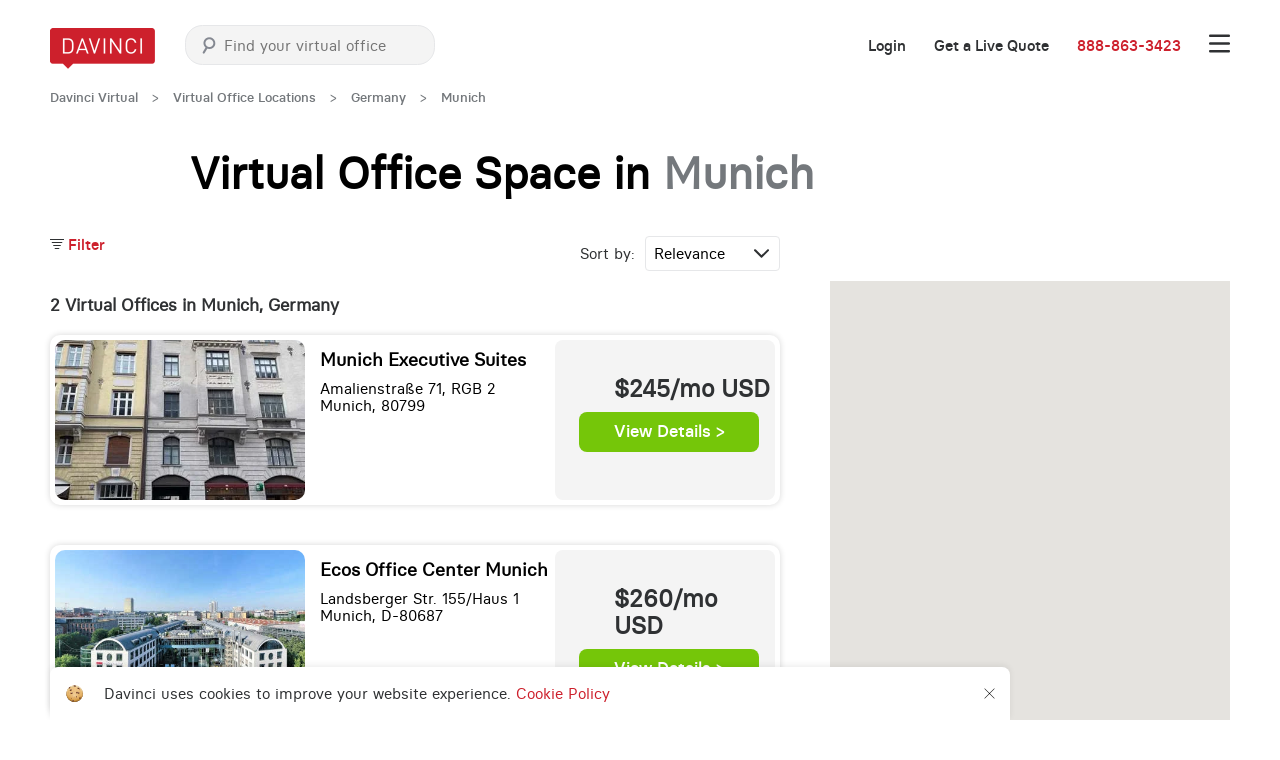

--- FILE ---
content_type: text/html; charset=utf-8
request_url: https://www.davincivirtual.com/loc/germany/munich-virtual-offices/
body_size: 15615
content:

<!DOCTYPE html>
<html class="no-js">
<head>
    <meta charset="utf-8" />

    
    <title>Virtual Offices Munich: Find Virtual Office Space &amp; Addresses in Munich, Germany</title>
    <meta name="keywords" />
    <meta name="description" content="Get a professional business address in Munich, Germany. Reduce your overhead with a Munich Virtual Office." />

            <link rel="canonical" href="https://www.davincivirtual.com/loc/germany/munich-virtual-offices/" />


    <meta name="viewport" content="width=device-width, initial-scale=1 maximum-scale=1" />
    <meta http-equiv="X-UA-Compatible" content="IE=edge">
    <meta name="p:domain_verify" content="fd1a7618d99dd155e5e08f64c92ccfd0">
    <meta name="google-site-verification" content="O7vbIew74qWdpJFssf3dZkOpa7l_-Fm3isTp2xx0p7A" />
    <meta name="format-detection" content="telephone=no">

    <!-- Start Visual Website Optimizer Asynchronous Code -->

    <script type='text/javascript'>

        var _vwo_code = (function () {

            var account_id = 327366,

                settings_tolerance = 2000,

                library_tolerance = 2500,

                use_existing_jquery = true,

                /* DO NOT EDIT BELOW THIS LINE */

                f = false,
                d = document;
            return {
                use_existing_jquery: function () {
                    return use_existing_jquery;
                },
                library_tolerance: function () {
                    return library_tolerance;
                },
                finish: function () {
                    if (!f) {
                        f = true; var a = d.getElementById('_vis_opt_path_hides'); if (a) a.parentNode.removeChild(a);
                    }
                },
                finished: function () {
                    return f;
                }, load: function (a) {
                    var b = d.createElement('script'); b.src = a; b.type = 'text/javascript'; b.innerText; b.onerror = function () {
                        _vwo_code.finish();
                    };
                    d.getElementsByTagName('head')[0].appendChild(b);
                },
                init: function () {
                    settings_timer = setTimeout('_vwo_code.finish()', settings_tolerance);
                    var a = d.createElement('style'),
                        b = 'body{opacity:0 !important;filter:alpha(opacity=0) !important;background:none !important;}',
                        h = d.getElementsByTagName('head')[0];
                    a.setAttribute('id', '_vis_opt_path_hides');
                    a.setAttribute('type', 'text/css');
                    if (a.styleSheet) a.styleSheet.cssText = b;
                    else a.appendChild(d.createTextNode(b));
                    h.appendChild(a);
                    this.load('//dev.visualwebsiteoptimizer.com/j.php?a=' + account_id + '&u=' + encodeURIComponent(d.URL) + '&r=' + Math.random());
                    return settings_timer;
                }
            };
        }());
        _vwo_settings_timer = _vwo_code.init();
    </script>

	 <script type="application/ld+json">
	 	{
	 	"@context": "https://schema.org",
	 	"@type": "ProfessionalService",
	 	"name": "Davinci Virtual Office",
	 	"image": "https://www.davincivirtual.com/Content/Assets/SiteHeaderWidget/davinci-logo@2x.png",
	 	"@id": "",
	 	"url": "https://www.davincivirtual.com/about-us/about-davinci",
	 	"telephone": "877-453-3648",
	 	"address":
	 	{
	 	"@type": "PostalAddress",
	 	"streetAddress": "6975 Union Park Avenue, Suite 600",
	 	"addressLocality": "Cottonwood Heights",
	 	"addressRegion": "UT",
	 	"postalCode": "84047",
	 	"addressCountry": "US"
	 	}
	 	}
	 </script>
     <script type="application/ld+json">
         {
         "@context": "http://schema.org",
         "@type": "LocalBusiness",
         "name": "Davinci Virtual Office",
         "image": "https://www.davincivirtual.com/Content/Assets/SiteHeaderWidget/davinci-logo@2x.png",
         "aggregateRating":
         {
         "@type": "AggregateRating",
         "ratingValue": "4.3",
         "reviewCount": "1,978"
         },
         "address": "6975 Union Park Avenue, Suite 600, Cottonwood Heights, UT, 84047 United States"
         }
     </script>

    <!-- End Visual Website Optimizer Asynchronous Code -->
    <!-- Google Tag Manager -->
    <script>
        dataLayer = [];
    </script>
    
    <script type="text/javascript">
        hideRemarketing = false;
        dataLayer.push({ 'hideRemarketing': false });
    </script>
    <!-- End Google Tag Manager -->

    
        
    

    

    <style>
        [ng\:cloak], [ng-cloak], [data-ng-cloak], [x-ng-cloak], .ng-cloak, .x-ng-cloak {
            display: none !important;
        }
    </style>

    <link rel="icon" type="image/png" href=https://www.davincivirtual.com/content/images/sitewide/favicon.png />
    <!--[if IE]>
         <link rel="shortcut icon" href="/content/images/sitewide/favicon.ico" type="image/vnd.microsoft.icon"/>
    <![endif]-->
    <!-- Styles -->
    

    <link href="https://www.davincivirtual.com/content/sitestyles?v=nkNX3ByR0trNOsyKBOSgujCRjFKDxajOD4QOX2hzm981" rel="stylesheet" crossorigin />

    <link href="https://www.davincivirtual.com/content/widgetstyles?v=N9qdiDivuAOvaGpNQBCFH0rnznN4rD3RweCuZMaFYPU1" rel="stylesheet" crossorigin />


    <link rel="preconnect" href="https://www.google-analytics.com">
    <link rel="preconnect" href="https://code.jquery.com">
    <link rel="preconnect" href="https://www.googletagmanager.com">
    <link rel="preconnect" href="https://dev.visualwebsiteoptimizer.com">
    <link rel="preconnect" href="https://cdn.refersion.com">
    <link rel="dns-prefetch" href="//widget.trustpilot.com">
    <link rel="dns-prefetch" href="//maps.googleapis.com">

    <link rel="preload" href="/Content/Fonts/basiercircle-regular-webfont.woff2" as="font" type="font/woff2" crossorigin>
    <link rel="preload" href="/Content/Fonts/basiercircle-medium-webfont.woff2" as="font" type="font/woff2" crossorigin>
    <!--
    <link rel="preload" href="/Content/Fonts/basiercircle-regular-webfont.woff" as="font" type="font/woff">
    <link rel="preload" href="/Content/Fonts/basiercircle-medium-webfont.woff" as="font" type="font/woff">
    -->

    <noscript id="deferred-styles">
    </noscript>
    <!-- Styles -->


    
        
    
    
	<script type="application/ld+json">
		{
		"@context": "https://schema.org/",
		"@type": "BreadcrumbList",
		"name": "Munich",
		"itemListElement":
		[
		{
		"@type": "ListItem",
		"position": 1,
		"name": "Davinci Virtual",
		"item": "https://www.davincivirtual.com"
		},
		{
		"@type": "ListItem",
		"position": 2,
		"name": "Virtual Office Locations",
		"item": "https://www.davincivirtual.com/loc/international-locations"
		},
		{
		"@type": "ListItem",
		"position": 3,
		"name": "Germany",
		"item": "https://www.davincivirtual.com/loc/germany/"
		},
		{
		"@type": "ListItem",
		"position": 4,
		"name": "Munich"
		}
		]
		}
	</script>



    

    


    <!-- REFERSION TRACKING: BEGIN -->
    <script>
        window.addEventListener('load', function() {
            function loadRefersion() {
                ! function (e, n, t, i, o, c, s, a) {
                    e.TrackingSystemObject = "r", (s = n.createElement(t)).async = 1, s.src = "https://cdn.refersion.com/refersion.js", s.onload = function () {

                        // Replace with your Refersion Public API Key
                        r.pubKey = "pub_1a4de462abb0ebf45f30";

                        // Uncomment next line if you need to debug during testing
                        // r.settings.dbg_mode = true;

                        r.settings.fp_off = true;

                        r.initializeXDLS().then(() => {
                            r.launchDefault().then(() => {

                                // Send a custom  event that can be listened to later
                                const rfsnTrackingEvent = new Event("refersion-loaded");
                                document.dispatchEvent(rfsnTrackingEvent);

                            })
                        })
                    }, (a = n.getElementsByTagName(t)[0]).parentNode.insertBefore(s, a)
                }(window, document, "script");
            }

            if (typeof $ !== 'undefined') {
                loadRefersion();
            } else {
                var checkJQuery = setInterval(function() {
                    if (typeof $ !== 'undefined') {
                        clearInterval(checkJQuery);
                        loadRefersion();
                    }
                }, 100);
            }
        });
    </script>
    <!-- REFERSION TRACKING: END -->
</head>
<body>
    


    <!-- Google Tag Manager (noscript) -->
    <noscript>
        <iframe src="https://www.googletagmanager.com/ns.html?id=GTM-WP23D5"
                height="0" width="0" style="display: none; visibility: hidden"></iframe>
    </noscript>
    <!-- End Google Tag Manager (noscript) -->
    <!--googleoff: all-->
    <!--
        *******************************************************************
        Controller: VirtualOffice
        Action: InternationalCity
        View: ~/Views/VirtualOffice/InternationalCity.cshtml

        RouteData:[countrySlug, germany][citySlug, munich-virtual-offices][controller, VirtualOffice][action, InternationalCity]        
        *******************************************************************
    -->
    <!--googleon: all -->
    

    <!-- Google Tag Manager (noscript) -->
    <noscript>
        <iframe src="https://www.googletagmanager.com/ns.html?id=GTM-WP23D5"
                height="0" width="0" style="display: none; visibility: hidden"></iframe>
    </noscript>


    <!-- End Google Tag Manager (noscript) -->
    
    <div class="page-content">

<div class="site-header">
    <section class="site-header-widget">
        <div class="logo"><a href="/"></a></div>
<section class="quick-search-widget">
    <div class="search">
<form action="/loc/search" method="get"><input id="q" name="q" placeholder="Find your virtual office" type="text" value="" /></form>    </div>
</section>
					<div class="links">
				<div class="login hidden"><a href="https://www.davincivirtual.com/login">Login</a></div>
					<div class="live-quote"><a href="https://www.davincivirtual.com/contact-us">Get a Live Quote</a></div>
									<div class="phone"><a class="red" href="tel:8888633423">888-863-3423</a></div>
				<div class="profile hidden"><a href="https://www.davincivirtual.com/user"><img loading="lazy" src="/Content/Assets/SiteHeaderWidget/icon-profile@3x.svg" /></a></div>
					<div class="cart" style="display:none"><a href="https://www.davincivirtual.com/cart"><img loading="lazy" src="/Content/Assets/SiteHeaderWidget/icon-cart@3x.svg" /><i>0</i></a></div>

				<div class="menu-button">
					<a href="#"><img loading="lazy" src="/Content/Assets/SiteHeaderWidget/icon-menu.svg" width="21" height="21" /></a>
					<section class="navigation-overlay-widget">
    <div class="callout"></div>

    <section class="mobile-header-navigation-widget">
    <div class="mobile-header">
        <div class="head">
            <div class="head-container">
                <div class="phone"><a class="red" href="tel:+18888633423">888-863-3423</a></div>
                    <div class="login"><a href="https://www.davincivirtual.com/login">Login</a></div>
                                                    <div class="cart"><a href="https://www.davincivirtual.com/cart"><img loading="lazy" src="/Content/Assets/NavigationOverlayWidget/icon-cart@3x.svg" /><i>0</i></a></div>
                <div class="close"></div>
            </div>
        </div>
<form action="/loc/search" method="get">            <input type="text" name="q" placeholder="Find your virtual office" /><button type="submit">Search</button>
</form>        <div class="buttons">
            <a href="https://www.davincivirtual.com/contact-us">Get a live quote</a>
            <a class="trackEvent-TextUs_Header_Phone" href="tel:+18888633423">Call us</a>
        </div>
    </div>
</section>


    <section class="primary-navigation-widget">
    <div class="icon-panel">
            <div class="column">
                        <a class="icon-link" href="/loc">
                            <i class="icon lazy" data-bg="/Content/Assets/NavigationOverlayWidget/find-virtual-office-space-icon.svg">
                                <i class="overlay lazy" data-bg="/Content/Assets/NavigationOverlayWidget/find-virtual-office-space-icon-red.svg"></i>
                            </i>
                            <span>Virtual Offices</span>
                        </a>
                        <a class="small-link" href="https://www.davincivirtual.com/virtual-offices" >Virtual Office Features</a>
                        <a class="small-link" href="https://www.davincivirtual.com/rent-permanent-office-space" >Full Time Spaces</a>
                        <a class="small-link" href="https://www.davincivirtual.com/incorporation-services" >Incorporation Services</a>
            </div>
            <div class="column">
                        <a class="icon-link" href="https://www.davincivirtual.com/live-receptionists">
                            <i class="icon lazy" data-bg="/Content/Assets/NavigationOverlayWidget/hire-live-receptionist-icon.svg">
                                <i class="overlay lazy" data-bg="/Content/Assets/NavigationOverlayWidget/hire-live-receptionist-icon-red.svg"></i>
                            </i>
                            <span>Live Receptionist</span>
                        </a>
                        <a class="small-link" href="https://www.davincivirtual.com/live-receptionists/details" >Live Receptionist Features</a>
                        <a class="small-link" href="https://www.davincivirtual.com/virtual-business-phone-number" >Virtual Phone Number</a>
            </div>
            <div class="column">
                        <a class="icon-link" href="https://www.davincivirtual.com/services-and-pricing/meeting-rooms">
                            <i class="icon lazy" data-bg="/Content/Assets/NavigationOverlayWidget/book-meeting-spaces-icon.svg">
                                <i class="overlay lazy" data-bg="/Content/Assets/NavigationOverlayWidget/book-meeting-spaces-icon-red.svg"></i>
                            </i>
                            <span>Meeting Spaces</span>
                        </a>
                        <a class="small-link" href="https://www.davincivirtual.com/services-and-pricing/meeting-rooms/details" >Meeting Space Features</a>
                        <a class="small-link" href="https://www.davincimeetingrooms.com/coworking" target=&quot;_blank&quot;>Coworking</a>
                        <a class="small-link" href="https://www.davincimeetingrooms.com/event-space" target=&quot;_blank&quot;>Event Spaces</a>
            </div>
    </div>
</section>

    <section class="secondary-navigation-widget">
    <div class="link-panel">
            <div class="column">
                <div class="title">ABOUT DAVINCI</div>
                <div class="link-container">
                        <div class="set">
                                    <a href="https://www.davincivirtual.com/about-us/about-davinci">About</a>
                                    <a href="https://www.davincivirtual.com/about-us/industries-we-serve">Industries</a>
                                    <a href="https://www.davincivirtual.com/news">News</a>
                                    <a href="https://www.davincivirtual.com/about-us/reviews">Reviews</a>
                        </div>
                        <div class="set">
                                    <a href="https://www.davincivirtual.com/about-us/charity">Charity</a>
                                    <a href="https://www.davincivirtual.com/employment">Employment</a>
                                    <a href="https://www.davincivirtual.com/davinci-virtual-affiliates">Affiliates</a>
                                    <a href="https://www.davincivirtual.com/davinci-preferred-partner-network">Partner Network</a>
                        </div>
                </div>
            </div>
            <div class="column">
                <div class="title">CUSTOMER CARE</div>
                <div class="link-container">
                        <div class="set">
                                    <a href="https://www.davincivirtual.com/faq">FAQ</a>
                                    <a href="https://www.davincivirtual.com/contact-us">Contact</a>
                                    <a href="https://www.davincivirtual.com/login">Login</a>
                                    <a href="https://www.davincivirtual.com/privacy-policy">Privacy Policy</a>
                        </div>
                        <div class="set">
                                    <a href="https://www.davincivirtual.com/cookie-policy">Cookie Policy</a>
                                    <a href="https://www.davincivirtual.com/site-map">Site Map</a>
                        </div>
                </div>
            </div>
            <div class="column">
                <div class="title">CONNECT</div>
                <div class="link-container">
                        <div class="set">
                                    <a href="https://www.facebook.com/DavinciVirtual" target=_blank><img loading="lazy" src="/Content/Assets/NavigationOverlayWidget/icon-facebook@3x.svg" />Facebook</a>
                                    <a href="https://twitter.com/davinci_virtual" target=_blank><img loading="lazy" src="/Content/Assets/NavigationOverlayWidget/icon-twitter@3x.svg" />Twitter</a>
                                    <a href="https://www.linkedin.com/company/273891" target=_blank><img loading="lazy" src="/Content/Assets/NavigationOverlayWidget/icon-linkedin@3x.svg" />LinkedIn</a>
                                    <a href="http://www.youtube.com/DavinciVirtualOffice" target=_blank><img loading="lazy" src="/Content/Assets/NavigationOverlayWidget/icon-youtube@3x.svg" />Youtube</a>
                        </div>
                        <div class="set">
                                    <a href="https://www.davincivirtual.com/blog" target=><img loading="lazy" src="/Content/Assets/NavigationOverlayWidget/icon-blog@3x.svg" />Blog</a>
                        </div>
                </div>
            </div>
    </div>
</section>

</section>
				</div>
			</div>
    </section>
</div>




        
        <section class="validation-summary-widget">

    <section class="notification-banner-widget error " style="display:none">
	<div class="notification-banner">
		<div class="icon"></div>
        <div class="body">
            <span class="title"></span>
            <span class="text"></span>
        </div>
		<div class="close">
		</div>
	</div>
</section>


    

</section>


        





<!--
    **********************************************************
    View: InternationalCity
    **********************************************************
-->






<section class="bread-crumb-widget">

            <a href="/">Davinci Virtual</a>
            <p>&gt;</p> 
            <a href="/loc/international-locations">Virtual Office Locations</a>
            <p>&gt;</p> 
            <a href="/loc/germany/">Germany</a>
            <p>&gt;</p> 
			<a>Munich</a>
</section>
<section class="multipurpose-header-widget laptop-max align-left">
	<div class="header-content" style="width:100%">
<h1 class="header-style h1">			<span class="header-line">
				Virtual Office Space in
			</span>
				<span>Munich</span>
</h1>							<p>
				<span class="content"></span>
				<span class="content2"></span>
			</p>
	</div>
	<div class="double-button">
					</div>

	<div class="header-content">
		
			</div>
</section>



<section class="location-results-widget">
        <div class="results">
            <div class="filter-toggle-container">
                <a class="filter-toggle">
                    <img loading="lazy" src="/Content/Assets/LocationResultsWidget/filter.svg" /> Filter
                </a>
                <div class="sort-by-container">
                    <span class="sort-by-label">Sort by:</span>
                    <div>
                        <form action=/loc/germany/munich-virtual-offices/ method="get" id="sortByFilterForm">
                            <div class="input-row">
                                <select id="SortBy" name="SortBy" onChange="document.getElementById(&#39;sortByFilterForm&#39;).submit();"><option selected="selected" value="Relevance">Relevance</option>
<option value="HighestPrice">Highest Price</option>
<option value="LowestPrice">Lowest Price</option>
</select>
                            </div>


                        </form>
                    </div>
                </div>
            </div>
            <div class="filter">
<form action="/loc/search" method="get">                    <div class="input-row">
                        <input Name="q" id="Query" name="Query" placeholder="Zip Code" type="text" value="" />
                        <span>Within</span>
                        <div class="input-set">
                            <input Name="radius" class="multi" id="Distance" name="Distance" type="text" value="" />
                            <label for="Distance">miles</label>
                        </div>
                        <input id="SortBy" name="SortBy" type="hidden" value="" />
                        <a class="reset" href="#">Clear</a>
                        <button type="submit" class="submit">Apply Filters</button>
                    </div>
                    <a class="hide" href="#">Hide</a>
</form>            </div>

            <div class="input-row filterMobile" id="filterMobile">
                <form method="post" id="filterMobileForm">
                    <span class="filter-label">Filter by Addons:</span>
                    <select id="filterAddon" name="filterAddon" onchange="applyFilter();">
                        <option value="">Choose Filter</option>
                        <option value="WeeklyMailForwarding">Weekly Mail Forwarding</option>
                        <option value="MonthlyMailForwarding">Monthly Mail Forwarding</option>
                        <option value="LobbyListing">Lobby Listing</option>
                        <option value="MailScanning">Mail Scanning</option>
                        <option value="MailNotification">Mail Notification</option>
                        <option value="">Clear Filter</option>
                    </select>
                </form>
            </div>

                <div class="header">
                    <h3>
                        2 Virtual Offices in Munich, Germany
                    </h3>
                </div>
                <div class="result-group">
                        <a href="/loc/germany/munich-virtual-offices/facility-3298" class="custom-gray">
                            <div class="location-container roundedCornerWithShadow" id="3298">
                                <div class="details-card">
                                    <div class="img lazy" data-bg-set="url('https://davincilive.blob.core.windows.net/locations/3298/Virtual-Office-Amalienstra%C3%9Fe%2071,%20RGB%202-Munich--exterior%201.webp') 1x, url('https://davincilive.blob.core.windows.net/locations/3298/Virtual-Office-Amalienstra%C3%9Fe%2071,%20RGB%202-Munich--exterior%201.jpg') 1x">
                                    </div>
                                    <div class="column">
                                        <div class="address">
                                            <h3>
                                                Munich Executive Suites
                                            </h3>
                                            <div>
                                                Amalienstra&#223;e 71, RGB 2
                                            </div>
                                            <div>
                                                
                                            </div>
                                            <div>
                                                Munich,  80799
                                            </div>
                                        </div>
                                    </div>
                                </div>
                                    <div class="highlighted-box-off column">
                                        <div class="prize-details">
                                            <h3 class="prize-module-off">
                                                $245/mo <span>USD</span>                                                                        </h3>
                                        </div>
                                        <div class="view-details"><a href="/loc/germany/munich-virtual-offices/facility-3298" class="custom-font">View Details ></a></div>
                                    </div>

                            </div>

                        </a>
                        <a href="/loc/germany/munich-virtual-offices/facility-1320" class="custom-gray">
                            <div class="location-container roundedCornerWithShadow" id="1320">
                                <div class="details-card">
                                    <div class="img lazy" data-bg-set="url('https://davincilive.blob.core.windows.net/locations/1320/Virtual-Office-Landsberger%20Str.%20155/Haus%201-Munich--Exterior.jpg') 1x">
                                    </div>
                                    <div class="column">
                                        <div class="address">
                                            <h3>
                                                Ecos Office Center Munich
                                            </h3>
                                            <div>
                                                Landsberger Str. 155/Haus 1
                                            </div>
                                            <div>
                                                
                                            </div>
                                            <div>
                                                Munich,  D-80687
                                            </div>
                                        </div>
                                    </div>
                                </div>
                                    <div class="highlighted-box-off column">
                                        <div class="prize-details">
                                            <h3 class="prize-module-off">
                                                $260/mo <span>USD</span>                                                                        </h3>
                                        </div>
                                        <div class="view-details"><a href="/loc/germany/munich-virtual-offices/facility-1320" class="custom-font">View Details ></a></div>
                                    </div>

                            </div>

                        </a>
                </div>
        </div>
        <div class="map" id="marker-map"></div>
        <div class="mobile-toggles">
            <button class="map">Map</button>
            <button class="filter">Filter</button>
        </div>
</section>

<section class="tabbed-content-widget enable-js-nav full-width">
    <div class="tabs-panel">


            <a class="tab-view-mobile tab active" href="#selected-">
                    <div class="tab-img">
                        <img loading="lazy" src="/Content/Assets/TabbedContentWidget/icon-globe-black.svg" />
                    </div>
                    <div class="tab-title">
                        Virtual Offices in Munich
                    </div>                                    <div class="arrow"></div>
            </a>
            <div data-id="active-" class="tab-content active">
                <h2>Easily start your Munich, Germany business venture with a professional Davinci virtual office rental</h2>
<p>&nbsp;</p>
<p>All of our customers greatly appreciate a virtual office provider that offered the perfect package for their needs. It is this main reason that they picked Davinci to be their provider, as we have the most affordable prices and keep up on industry pricing to always be the most affordable virtual office provider in Munich. Comparably the price of our virtual offices is usually the cheapest when it comes to price, but our office space is superior when it comes to quality.</p>
<p>To get physical office space for rent if it's not required in any sense is not business smart, it's also not any kind of logical. Virtual office space is an almost instant office solution by giving entrepreneurs a professional option without long or tricky &amp; expensive office space leasing agreements. Davincis' virtual office space will give you a professional location for Munich and while our cost might be affordable, our quality is always very high for us providing such an inexpensive location for Munich. With our years of experience, we can easily say we are the greatest virtual office providers around, and this is further proven with stellar long time user reviews. Davinci didn't become the top company without being a best virtual office companies around, and as a top provider for Munich, we also take care of:</p>
<ol>Answering Services
<li>Live Virtual Receptionists</li>
<li>PBX Phone Service</li>
<li>Mail Forwarding</li>
</ol>
<p>&nbsp;</p>
<p>With Davinci, you are with the best option for virtual offices in Munich and worldwide. As founders of the virtual office industry, Davinci has been leading the revolution for entrepreneurs by helping avoid unnecessarily high expenses when doing business. With our virtual office services, we proudly offer day offices, flexible office space and executive offices for Munich and all throughout other Germany cities.</p>
<p>Davincis' virtual offices include a lot of services around Munich, not limited to your own lobby directory listing, the business address, business phone numbers, virtual receptionists and call answering services. One of the main questions out of Munich, Germany is customers wondering about "what is a virtual office?" and the best way to answer it is that it is a real location which you can list as your businesses building, without the being there monthly requirement. We save you money eaten on physical space, you keep access to day offices and meeting rooms for short or long term use. Don't forget, we also have virtual offices all across USA, and all around the world, for when you choose to expand internationally. You can use our website to easily buy a virtual office, look at our other locations, begin a chat with helpful representatives about being successful with a virtual office and answer your questions on how to set up your own virtual office.</p>
<p>If you are searching for a virtual office solution option in Munich that grants access to a day office, of executive suite quality, you could not be in better hands than with Davinci virtual offices for businesses. Hold your virtual meetings at a professional virtual meeting room, and present yourself confidently, at a space where you are in charge. Davinci meeting space is the best virtual office provider in Munich. Find out more about our answering service, professional phone numbers, live receptionist and mail forwarding, begin a chat above or dial 1-888-863-3423 now to get more information from a Davinci sales representative.</p>
<p><a href="#top">View our virtual office selection</a></p>
<p>&nbsp;</p>
<h2>Got mail? Through Davincis' virtual office to forward mail in Munich, Germany you definitely do</h2>
<p>&nbsp;</p>
<p>The virtual mailbox service we offer beats USPS Post Office box, Fedex or UPS offerings because you will have a legitimate business headquarter address, so if someone Googles your advertised business from an advertisement, you can show up in a trust worthy building that would come up in place of a post office, or either a Fedex or UPS picture. A Davinci virtual business address will give a place to filter all your companies mail, in addition to using a home address, which can be listed as your businesses "official" address potentially forever. Picking Davinci, you are able to still get your business pieces of mail and send any mail with that office location as the return. Experience the benefits of both worlds, one is a dedicated Munich, Germany virtual office mail room which works like a po box, giving you the option to work anywhere you feel like and having your mail follow you via it being scanned &amp; sent to wherever you might be that day.</p>
<p>With cost aware small businesses &amp; entrepreneurs reducing costs, Davinci provides your business a legitimate and professional office address you can use on your business card, site or for registering your business with the state, at only a fraction of the price. When you get what we call a "virtual mailbox", we provide you a United States mailing po box substitute that's affordable but extremely high on quality of service. So in place of setting up a po box, we provide our small business service throughout Munich in order to serve as a fixed &amp; inexpensive building, which will always look a lot more professional to your customers than having a po box number ever could. Trust a brand which has been selling mail services to businesses, you can fully trust our virtual office quality to provide your small business through the highest satisfaction mail forwarding service via our virtual mail forwarding address option. One of the most popular uses for our Munich virtual office address locations is for businesses to have their own personal virtual business address which can be easily used to forward mail. With a virtual business address, you do not have to worry about having a po box, which can give its "first day in business" look, or be concerned with mail hold or mail redirect logistics, when you can easily get a Davinci business office address set up, and use it as your businesses listing address.</p>
<p>We provide small businesses with super affordable virtual office addresses to have their mail forwarded, because we know how important it is to show a company as successful, as we have helped business owners do this for over ten years. No one beats our great company in price nor quality in delivering your business an overall virtual solution for mailbox, mailing address, or mail forwarding. Munich has tons of entrepreneurs we have assisted to provide a service to obtain their mail &amp; packages efficiently. We can effortlessly get your mail forwarded, or some of our locations also handle the scanning and forward via fax. Let our virtual mail service go with you, and if you require additional locations, we can do that too, as we can easily expand your presence in a day by adding other addresses to your account for Munich, Germany, or anywhere in the U.S.. We are your answer to "how do we purchase a virtual business address?"</p>
<p>&nbsp;</p>
            </div>
            <a class="tab-view-mobile tab " href="#selected-">
                    <div class="tab-img">
                        <img loading="lazy" src="/Content/Assets/TabbedContentWidget/icon-checklist-black.svg" />
                    </div>
                    <div class="tab-title">
                        Virtual Office Address Features
                    </div>                                    <div class="arrow"></div>
            </a>
            <div data-id="" class="tab-content ">
                <p>Davinci Virtual Munich, Germany | <strong style="color: #bd4436;">Virtual Office Features</strong>*:</p>
<ul>
<li>Prime Business Address</li>
<li>Call Answering Services</li>
<li>Virtual Office Management &amp; Support</li>
<li>Live &amp; Virtual Receptionist</li>
<li>Virtual Office Assistants</li>
</ul>
<ul>
<li>Conference &amp; Meeting Rooms</li>
<li>Mail and Package Receipt</li>
<li>Web Chat Packages</li>
<li>Business Support Center</li>
<li>Virtual Assistant Services</li>
</ul>
<p>*features may vary by virtual office location in Munich, Germany and may require an additional cost.</p>
            </div>
            <a class="tab-view-mobile tab " href="#selected-">
                    <div class="tab-img">
                        <img loading="lazy" src="/Content/Assets/TabbedContentWidget/icon-orbits-black.svg" />
                    </div>
                    <div class="tab-title">
                        Nearby Locations
                    </div>                                    <div class="arrow"></div>
            </a>
            <div data-id="" class="tab-content ">
                <p>View All virtual offices for rent closest to Munich, Germany below:</p>
<p><div class="cities-list three-col-holder">
    <ul class="clearfix three-col-list">

                <li class="title">M</li>
            <li><a href="/loc/germany/munich-virtual-offices/">Munich</a></li>
    </ul>
</div></p>
<p>We are confident that you will find virtual offices at cheap rates &amp; great discounts at Davinci Virtual</p>
            </div>
        				 <div class="tab-view-desktop">

							 <a class="tab-desktop tab active" href="#selected-">
								  <div class="tab-img">
										<img loading="lazy" src="/Content/Assets/TabbedContentWidget/icon-globe-black.svg" />
								  </div>
								  <div class="tab-title">
										Virtual Offices in Munich
								  </div>
							 </a>
							 <a class="tab-desktop tab " href="#selected-">
								  <div class="tab-img">
										<img loading="lazy" src="/Content/Assets/TabbedContentWidget/icon-checklist-black.svg" />
								  </div>
								  <div class="tab-title">
										Virtual Office Address Features
								  </div>
							 </a>
							 <a class="tab-desktop tab " href="#selected-">
								  <div class="tab-img">
										<img loading="lazy" src="/Content/Assets/TabbedContentWidget/icon-orbits-black.svg" />
								  </div>
								  <div class="tab-title">
										Nearby Locations
								  </div>
							 </a>
				  </div>
    </div>



</section>
<section class="sectioned-nav-item-widget ">
   <div class="display-flex">
      <h2>
         Start a new search
      </h2>
   </div>
<section class="simple-search-widget">
<form action="/loc/search" method="get" target="_self"><input Name="q" class="rounded-corner" id="SearchString" name="SearchString" placeholder="Find your virtual office" type="text" value="" />        <button type="submit">
            Search
        </button>
</form></section></section>


















    











<section class="site-footer-widget">
    <div class="footer-link-panel">
        <div class="content">
                <div class="links">
                    <h2>Services</h2>
                                <a href="/loc">Virtual Offices</a>
                                <a href="https://www.davincivirtual.com/virtual-offices">Virtual Office Features</a>
                                <a href="https://www.davincivirtual.com/what-is-a-virtual-office">What is a Virtual Office?</a>
                                <a href="https://www.davincivirtual.com/rent-permanent-office-space">Full Time Spaces</a>
                                <a href="https://www.davincivirtual.com/live-receptionists">Live Receptionist</a>
                                <a href="https://www.davincivirtual.com/live-receptionists/details">Live Receptionist Features</a>
                                <a href="https://www.davincivirtual.com/virtual-business-phone-number">Virtual Phone Number</a>
                                <a href="https://www.davincivirtual.com/services-and-pricing/meeting-rooms">Meeting Spaces</a>
                                <a href="https://www.davincivirtual.com/services-and-pricing/meeting-rooms/details">Meeting Space Features</a>
                                <a href="https://www.davincimeetingrooms.com/coworking" target="_blank">Coworking Spaces</a>
                                <a href="https://www.davincimeetingrooms.com/event-space" target="_blank">Event Spaces</a>
                                <a href="https://www.davincivirtual.com/marketplace">Marketplace</a>
                                <a href="https://www.davincivirtual.com/incorporation-services">Incorporation Services</a>
                                <a href="https://www.davincivirtual.com/loc/search/near-me">Search Virtual Office Services Near Me</a>
                </div>
                <div class="links">
                    <h2>About Davinci</h2>
                                <a href="https://www.davincivirtual.com/about-us/about-davinci">About</a>
                                <a href="https://www.davincivirtual.com/about-us/industries-we-serve">Industries</a>
                                <a href="https://www.davincivirtual.com/news">News</a>
                                <a href="https://www.davincivirtual.com/about-us/reviews">Reviews</a>
                                <a href="https://www.davincivirtual.com/about-us/charity">Charity</a>
                                <a href="https://www.davincivirtual.com/employment">Employment</a>
                                <a href="https://www.davincivirtual.com/davinci-virtual-affiliates">Affiliates</a>
                                <a href="https://www.davincivirtual.com/davinci-preferred-partner-network">Partner Network</a>
                </div>
                <div class="links">
                    <h2>Customer Care</h2>
                                <a href="https://www.davincivirtual.com/faq">FAQ</a>
                                <a href="https://www.davincivirtual.com/contact-us">Contact</a>
                                <a href="https://www.davincivirtual.com/login">Login</a>
                                <a href="https://www.davincivirtual.com/privacy-policy">Privacy Policy</a>
                                <a href="https://www.davincivirtual.com/cookie-policy">Cookie Policy</a>
                                <a href="https://www.davincivirtual.com/site-map">Site Map</a>
                                <a href="https://www.davincivirtual.com/terms-and-conditions">Terms and Conditions</a>
                                <a href="https://www.davincivirtual.com/healthpolicy">Health &amp; Safety</a>
                                <a href="https://www.davincivirtual.com/refer-a-friend">Refer A Friend</a>
                </div>
                <div class="links">
                    <h2>Connect</h2>
                            <a href="https://www.facebook.com/DavinciVirtual" target="_blank"><i class="lazy" loading="lazy" data-bg="/Content/Assets/SiteFooterWidget/icon-facebook@3x.svg"></i>Facebook</a>
                            <a href="https://twitter.com/davinci_virtual" target="_blank"><i class="lazy" loading="lazy" data-bg="/Content/Assets/SiteFooterWidget/icon-twitter@3x.svg"></i>Twitter</a>
                            <a href="https://www.linkedin.com/company/273891" target="_blank"><i class="lazy" loading="lazy" data-bg="/Content/Assets/SiteFooterWidget/icon-linkedin@3x.svg"></i>LinkedIn</a>
                            <a href="http://www.youtube.com/DavinciVirtualOffice" target="_blank"><i class="lazy" loading="lazy" data-bg="/Content/Assets/SiteFooterWidget/icon-youtube@3x.svg"></i>Youtube</a>
                            <a href="https://www.davincivirtual.com/blog"><i class="lazy" loading="lazy" data-bg="/Content/Assets/SiteFooterWidget/icon-blog@3x.svg"></i>Blog</a>
                            <a href="tel:8888633423"><i class="lazy" loading="lazy" data-bg="/Content/Assets/SiteFooterWidget/icon-phone@3x.svg"></i>888-863-3423</a>
                </div>

            <div class="logos">
                <a href="https://www.bbb.org/us/ut/salt-lake-city/profile/office-buildings/davinci-virtual-llc-1166-22006112" target="_blank">
                    <img loading="lazy" src="/Content/Assets/SiteFooterWidget/logo-bbb@2x.png" width="100" height="63" />
                </a>
                <a href="https://www.globalworkspace.org/" target="_blank">
                    <picture>
                        <source type="image/webp" srcset="/Content/Assets/SiteFooterWidget/logo-gwa@2x.webp">
                        <source type="image/png" srcset="/Content/Assets/SiteFooterWidget/logo-gwa@2x.png">
                        <img loading="lazy" src="/Content/Assets/SiteFooterWidget/logo-gwa@2x.png" width="100" height="63">
                    </picture>
                </a>
                <!-- TrustBox widget - Mini -->
                <div class="trustpilot-widget" data-locale="en-US" data-template-id="53aa8807dec7e10d38f59f32" data-businessunit-id="5192bb0500006400052c3016" data-style-height="49px" data-style-width="100%" data-theme="light">
                  <a href="https://www.trustpilot.com/review/davincivirtual.com" target="_blank" rel="noopener">Trustpilot</a>
                </div>
                <!-- End TrustBox widget -->
            </div>
        </div>
    </div>
</section>        <section class="site-footer-map-widget">
    <footer>
        
    </footer>
</section>        <section class="footer-banner-widget" style="display: none;">
    <div class="icon-container"><div class="icon"></div></div>
    <div class="content">Davinci uses cookies to improve your website experience. <a href="/cookie-policy">Cookie Policy</a></div>
    <div class="close-container"><div class="close"></div></div>
</section>
        
<div class="instant-group-footer-widget">
    <div class="wrap-all">
        <div class="widgets">
            <div class="textwidget">
                <div class="instant-group">
                    <span>Part of the<br /></span> Instant Group
                </div>
                <div class="instant-group-logo">
                    <img class="logo-width" src="/Content/Assets/InstantGroupFooterWidget/Icons/flexible-space-association-logo.png" alt="flexible-space-association-logo">
                    <img src="/Content/Assets/InstantGroupFooterWidget/Icons/award1.png" alt="Sunday Times award">
                </div>
            </div>
        </div>
    </div>
    <div class="full-width">
        <div class="col-12 pad-none footer-copyright-outer cross-domain-links">
            <ul class="unorder-list-alignment">
                <li><a href="https://www.instantoffices.com/en-us/us" target="_blank">Instant Offices</a></li>
                <li><a href="https://www.easyoffices.com/us" target="_blank">Easyoffices</a></li>
                <li><a href="https://www.coworker.com/" target="_blank">Coworker</a></li>
                <li><a href="https://www.theinstantgroup.com/en-us" target="_blank">The Instant Group</a></li>
                <li><a href="https://coworkinginsights.com/" target="_blank">Coworking Insights</a></li>
                <li><a href="https://www.coworkintel.com/" target="_blank">Coworkintel</a></li>
                <li><a href="https://www.davincimeetingrooms.com/" target="_blank">Davinci Meeting Rooms</a></li>
                <li><a href="https://www.davincivirtual.com/" target="_blank">Davinci Virtual</a></li>
                <li><a href="https://www.incendiumconsulting.com/" target="_blank">Incendium</a></li>
            </ul>
        </div>
        <div class="col-12 pad-none footer-copyright-outer split-items">
            <ul class="unorder-list-alignment">
                <li>© 2026 Davinci virtual office</li>
            </ul>
        </div>
    </div>
    <span class="tc">This site is protected by reCAPTCHA and the Google <a href="https://policies.google.com/privacy">Privacy Policy</a> and <a href="https://policies.google.com/terms">Terms of Service</a> apply.</span>
</div>


    </div>

    
    <div id='LP_DIV_1377288029314' style='width: 0; height: 0; display: none;'></div>

    
        
    

    

    <!-- Load JavaScript Libraries -->
    <script type="text/javascript" src="//maps.googleapis.com/maps/api/js?key=AIzaSyB4gy3ubjgmkdB_aAgLuzFA4IgXnTrNjBE&libraries=marker"></script>
    <script src="https://code.jquery.com/jquery-3.6.0.min.js" integrity="sha256-/xUj+3OJU5yExlq6GSYGSHk7tPXikynS7ogEvDej/m4=" crossorigin="anonymous"></script>
    <!-- TrustBox script -->
    <script type="text/javascript" src="//widget.trustpilot.com/bootstrap/v5/tp.widget.bootstrap.min.js" async></script>
    <!-- End TrustBox script -->
    <script src="https://www.davincivirtual.com/bundles/jquery?v=mRWouvFsB8JsPzBsJ86FdKt2JmqP30KN7A7k4zo9boc1"></script>
    <script src="https://www.davincivirtual.com/bundles/site?v=wVXFQFUO16y2re7YQdtK14qcUP3g6Q7GJo4j6pPmuPU1"></script>
    <script src="https://www.davincivirtual.com/bundles/jqueryval?v=2ZmrO1m0ltMcC-fEhFET8lnOcM3JK8BgcYjUcWwjbYw1"></script>

    
    <script src="https://www.google.com/recaptcha/api.js?onload=renderGoogleInvisibleRecaptcha&render=explicit" async defer></script>
    
    <!-- End Load JavaScript Libraries -->
    <!-- Load Local JavaScript -->
    
        
    
    
	<script>
        davinci.mapMarkerWidget.initializeMarkerMap([{"LocationId":"3298","HideMarker":false,"Latitude":"48.1505572","Longitude":"11.5783422","Content":"\u003cdiv style=\"max-width: 250px; display:flex;flex-wrap: wrap;\"\u003e\u003cdiv style=\"width: 112px; height: 60px; padding-top:3px;\"\u003e\u003cpicture\u003e\u003csource srcset=\"https://davincilive.blob.core.windows.net/locations/3298/Virtual-Office-Amalienstraße 71, RGB 2-Munich--exterior 1.webp\" type=\"image/webp\"\u003e\u003csource srcset=\"https://davincilive.blob.core.windows.net/locations/3298/Virtual-Office-Amalienstraße 71, RGB 2-Munich--exterior 1.jpg\" type=\"image/jpeg\"\u003e\u003cimg style=\"width: 112px; height: 60px;\" src=\"https://davincilive.blob.core.windows.net/locations/3298/Virtual-Office-Amalienstraße 71, RGB 2-Munich--exterior 1.jpg\" loading=\"lazy\"\u003e\u003c/picture\u003e\u003c/div\u003e\u003cdiv style=\"padding-left:10px; width:130px; height:60px;\"\u003e\u003ch3 style=\"color: #BD4436; font-size: 14px; font-weight: bold;\"\u003e\u003ca style=\"color: #BD4436;\" href=\"/loc/germany/munich-virtual-offices/facility-3298\"\u003eMunich Executive Suites\u003c/a\u003e - \u003cspan style=\"color: #4FA800;\"\u003e$245.00\u003c/span\u003e\u003c/h3\u003e\u003c/div\u003e\u003cdiv style=\"font-size: 14px; padding-top:15px;\"\u003eAmalienstraße 71, RGB 2\u003cbr /\u003eMunich,  80799\u003cbr /\u003e\u003c/div\u003e\u003c/div\u003e"},{"LocationId":"1320","HideMarker":false,"Latitude":"48.1400465","Longitude":"11.5266098","Content":"\u003cdiv style=\"max-width: 250px; display:flex;flex-wrap: wrap;\"\u003e\u003cdiv style=\"width: 112px; height: 60px; padding-top:3px;\"\u003e\u003cpicture\u003e\u003csource srcset=\"https://davincilive.blob.core.windows.net/locations/1320/Virtual-Office-Landsberger Str. 155/Haus 1-Munich--Exterior.jpg\" type=\"image/jpeg\"\u003e\u003cimg style=\"width: 112px; height: 60px;\" src=\"https://davincilive.blob.core.windows.net/locations/1320/Virtual-Office-Landsberger Str. 155/Haus 1-Munich--Exterior.jpg\" loading=\"lazy\"\u003e\u003c/picture\u003e\u003c/div\u003e\u003cdiv style=\"padding-left:10px; width:130px; height:60px;\"\u003e\u003ch3 style=\"color: #BD4436; font-size: 14px; font-weight: bold;\"\u003e\u003ca style=\"color: #BD4436;\" href=\"/loc/germany/munich-virtual-offices/facility-1320\"\u003eEcos Office Center Munich\u003c/a\u003e - \u003cspan style=\"color: #4FA800;\"\u003e$260.00\u003c/span\u003e\u003c/h3\u003e\u003c/div\u003e\u003cdiv style=\"font-size: 14px; padding-top:15px;\"\u003eLandsberger Str. 155/Haus 1\u003cbr /\u003eMunich,  D-80687\u003cbr /\u003e\u003c/div\u003e\u003c/div\u003e"}]);
	</script>


    <script>
        $(function () {
            $("body").on("click", ".submit-city", null, function (e) {
                e.preventDefault();
                $(this).closest("form").find("#q").val($(this).text());
                $(this).closest("form").submit();
            });
        });


        $(function () { $(".tabs").tabs(); });
    </script>


    
    <!-- End Load Local JavaScript -->
    <!-- 3rd party GTM script: start -->
    <!-- 3rd party GTM script: end -->
    
        
    

    
    <script defer>
    (function (w, d, s, l, i) {
        w[l] = w[l] || []; w[l].push({
            'gtm.start':
            new Date().getTime(), event: 'gtm.js'
        }); var f = d.getElementsByTagName(s)[0],
            j = d.createElement(s), dl = l != 'dataLayer' ? '&l=' + l : ''; j.async = true; j.src =
                'https://www.googletagmanager.com/gtm.js?id=' + i + dl; f.parentNode.insertBefore(j, f);
    })(window, document, 'script', 'dataLayer', 'GTM-WP23D5');</script>
</body>
</html>

--- FILE ---
content_type: text/css; charset=utf-8
request_url: https://www.davincivirtual.com/content/widgetstyles?v=N9qdiDivuAOvaGpNQBCFH0rnznN4rD3RweCuZMaFYPU1
body_size: 68132
content:
@import"/Content/lib/font-awesome.min.css";html{line-height:1.15;-webkit-text-size-adjust:100%}body{margin:0}h1{font-size:2em;margin:.67em 0}hr{-webkit-box-sizing:content-box;box-sizing:content-box;height:0;overflow:visible}pre{font-family:monospace,monospace;font-size:1em}a{background-color:transparent}abbr[title]{border-bottom:none;text-decoration:underline;-webkit-text-decoration:underline dotted;text-decoration:underline dotted}b,strong{font-weight:bolder}code,kbd,samp{font-family:monospace,monospace;font-size:1em}small{font-size:80%}sub,sup{font-size:75%;line-height:0;position:relative;vertical-align:baseline}sub{bottom:-.25em}sup{top:-.5em}img{border-style:none}button,input,optgroup,select,textarea{font-family:inherit;font-size:100%;line-height:1.15;margin:0}select{background-color:#fff}button,input{overflow:visible}button,select{text-transform:none}button,[type="button"],[type="reset"],[type="submit"]{-webkit-appearance:button}button::-moz-focus-inner,[type="button"]::-moz-focus-inner,[type="reset"]::-moz-focus-inner,[type="submit"]::-moz-focus-inner{border-style:none;padding:0}button:-moz-focusring,[type="button"]:-moz-focusring,[type="reset"]:-moz-focusring,[type="submit"]:-moz-focusring{outline:1px dotted ButtonText}fieldset{padding:.35em .75em .625em}legend{-webkit-box-sizing:border-box;box-sizing:border-box;color:inherit;display:table;max-width:100%;padding:0;white-space:normal}progress{vertical-align:baseline}textarea{overflow:auto}[type="checkbox"],[type="radio"]{-webkit-box-sizing:border-box;box-sizing:border-box;padding:0}[type="number"]::-webkit-inner-spin-button,[type="number"]::-webkit-outer-spin-button{height:auto}[type="search"]{-webkit-appearance:textfield;outline-offset:-2px}[type="search"]::-webkit-search-decoration{-webkit-appearance:none}::-webkit-file-upload-button{-webkit-appearance:button;font:inherit}details{display:block}summary{display:list-item}template{display:none}[hidden]{display:none}@font-face{font-family:'Basier Circle Bold Italic';src:url('/Content/Fonts/basiercircle-bolditalic-webfont.woff2') format('woff2'),url('/Content/Fonts/basiercircle-bolditalic-webfont.woff') format('woff');font-weight:normal;font-style:normal}@font-face{font-family:'Basier Circle Medium Italic';src:url('/Content/Fonts/basiercircle-mediumitalic-webfont.woff2') format('woff2'),url('/Content/Fonts/basiercircle-mediumitalic-webfont.woff') format('woff');font-weight:normal;font-style:normal}@font-face{font-family:'Basier Circle Italic';src:url('/Content/Fonts/basiercircle-regularitalic-webfont.woff2') format('woff2'),url('/Content/Fonts/basiercircle-regularitalic-webfont.woff') format('woff');font-weight:normal;font-style:normal}@font-face{font-family:'Basier Circle Semibold Italic';src:url('/Content/Fonts/basiercircle-semibolditalic-webfont.woff2') format('woff2'),url('/Content/Fonts/basiercircle-semibolditalic-webfont.woff') format('woff');font-weight:normal;font-style:normal}@font-face{font-family:'Basier Circle Bold';src:url('/Content/Fonts/basiercircle-bold-webfont.woff2') format('woff2'),url('/Content/Fonts/basiercircle-bold-webfont.woff') format('woff');font-weight:normal;font-style:normal}@font-face{font-family:'Basier Circle Medium';src:url('/Content/Fonts/basiercircle-medium-webfont.woff2') format('woff2'),url('/Content/Fonts/basiercircle-medium-webfont.woff') format('woff');font-weight:normal;font-style:normal;font-display:swap}@font-face{font-family:'Basier Circle';src:url('/Content/Fonts/basiercircle-regular-webfont.woff2') format('woff2'),url('/Content/Fonts/basiercircle-regular-webfont.woff') format('woff');font-weight:normal;font-style:normal;font-display:swap}@font-face{font-family:'Basier Circle Semibold';src:url('/Content/Fonts/basiercircle-semibold-webfont.woff2') format('woff2'),url('/Content/Fonts/basiercircle-semibold-webfont.woff') format('woff');font-weight:normal;font-style:normal}select{cursor:pointer;width:100%;height:50px;padding:10px;padding-right:35px;border:1px solid #e6e7e9;-webkit-border-radius:4px;border-radius:4px;-webkit-appearance:none;-moz-appearance:none;background-image:url(/Content/Assets/NarrowResultsWidget/arrow-down-sign-to-navigate.svg);background-repeat:no-repeat;-webkit-background-size:15px 15px;background-size:15px;background-position:right 10px center}@media only screen and (max-width:1023px){button{font-size:.83333333rem;font-family:'Basier Circle Medium';border:1px solid #e6e7e9;-webkit-border-radius:8px;border-radius:8px;background-color:#fff;height:44px;margin-right:10px}button:last-of-type{margin-right:0}}.form-widget div.instructions{font-family:'Basier Circle';font-size:.83333333rem;color:#74787c;margin-bottom:20px}.form-widget h2{color:#2f3133;font-family:'Basier Circle Medium';font-size:.96111111rem;margin-bottom:20px;margin-top:0}.form-widget div.input-row{display:-webkit-box;display:-webkit-flex;display:-ms-flexbox;display:flex;-webkit-box-pack:justify;-webkit-justify-content:space-between;-ms-flex-pack:justify;justify-content:space-between;margin-bottom:20px}.form-widget div.input-row:last-child{margin-bottom:auto}@media only screen and (min-width:576px) and (max-width:767px){.form-widget div.input-row{-webkit-box-orient:vertical;-webkit-box-direction:normal;-webkit-flex-direction:column;-ms-flex-direction:column;flex-direction:column}}@media only screen and (max-width:575px){.form-widget div.input-row{-webkit-box-orient:vertical;-webkit-box-direction:normal;-webkit-flex-direction:column;-ms-flex-direction:column;flex-direction:column}}.form-widget div.input-row div.input-set{width:100%;display:-webkit-box;display:-webkit-flex;display:-ms-flexbox;display:flex;-webkit-box-align:center;-webkit-align-items:center;-ms-flex-align:center;align-items:center;position:relative;margin-right:20px}.form-widget div.input-row div.input-set.width50{width:50%;padding-right:10px}@media only screen and (max-width:575px),only screen and (min-width:576px) and (max-width:767px){.form-widget div.input-row div.input-set.width50{width:100%;padding-right:0}}.form-widget div.input-row div.input-set:last-of-type{margin-right:0}@media only screen and (min-width:576px) and (max-width:767px){.form-widget div.input-row div.input-set{margin-right:0;margin-bottom:20px}.form-widget div.input-row div.input-set:last-child{margin-bottom:auto}}@media only screen and (max-width:575px){.form-widget div.input-row div.input-set{margin-right:0;margin-bottom:20px}.form-widget div.input-row div.input-set:last-child{margin-bottom:auto}}.form-widget div.input-row div.input-set input{font-size:.96111111rem;width:100%;height:65px;border:1px solid #e6e7e9;-webkit-border-radius:8px;border-radius:8px;background-color:#fff;padding-left:20px;background-clip:padding-box}@media only screen and (max-width:575px){.form-widget div.input-row div.input-set input{height:48px}}.form-widget div.input-row div.input-set input.adjacent{-webkit-border-top-right-radius:0;border-top-right-radius:0;-webkit-border-bottom-right-radius:0;border-bottom-right-radius:0;border-right:0}.form-widget div.input-row div.input-set input.adjacent+label{padding:14px;border:1px solid #e6e7e9;font-size:.72222222rem;-webkit-border-top-right-radius:8px;border-top-right-radius:8px;-webkit-border-bottom-right-radius:8px;border-bottom-right-radius:8px;background-color:#f8f9fa;color:#74787c;height:65px}.form-widget div.input-row div.input-set input[type=radio]{font-size:.96111111rem;height:20px;width:20px;margin-right:14px}.form-widget div.input-row div.input-set input[type=checkbox]{font-size:.96111111rem;border:1px solid #e6e7e9;-webkit-border-radius:6px;border-radius:6px;background-color:#fff}@media only screen and (min-width:1200px),only screen and (min-width:1024px) and (max-width:1199px),only screen and (min-width:768px) and (max-width:1023px),only screen and (min-width:576px) and (max-width:767px),only screen and (max-width:575px){.form-widget div.input-row div.input-set input[type=checkbox]{height:30px;width:30px}}.form-widget div.input-row div.input-set textarea{font-size:.96111111rem;width:100%;min-height:115px;border:1px solid #e6e7e9;-webkit-border-radius:8px;border-radius:8px;background-color:#fff;padding:20px}.form-widget div.input-row div.input-set select{font-size:.96111111rem;width:100%;height:65px;border:1px solid #e6e7e9;-webkit-border-radius:8px;border-radius:8px;background-color:#fff;padding-left:20px;color:#777;-webkit-appearance:none;-moz-appearance:none;background-image:url(/Content/images/arrow-down-sign-to-navigate.svg);background-repeat:no-repeat;-webkit-background-size:15px 15px;background-size:15px;background-position:right 10px center}@media only screen and (max-width:575px){.form-widget div.input-row div.input-set select{height:48px}}.form-widget div.input-row div.input-set button{border:none;cursor:pointer;display:-webkit-inline-box;display:-webkit-inline-flex;display:-ms-inline-flexbox;display:inline-flex;-webkit-box-pack:center;-webkit-justify-content:center;-ms-flex-pack:center;justify-content:center;-webkit-box-align:center;-webkit-align-items:center;-ms-flex-align:center;align-items:center;margin:2px auto 2px auto;padding:16px;font-size:.83333333rem;text-align:center;text-decoration:none;-webkit-border-radius:8px;border-radius:8px;background:#cd202c;color:#fff;width:100%;height:65px;margin:0}.form-widget div.input-row div.input-set button:hover{background-color:#b51924}.form-widget div.input-row div.input-set button:disabled{background-color:#ccc;cursor:not-allowed;opacity:.5}@media only screen and (max-width:575px){.form-widget div.input-row div.input-set button{height:48px}}.form-widget div.input-row div.input-set label{display:-webkit-box;display:-webkit-flex;display:-ms-flexbox;display:flex;-webkit-box-align:center;-webkit-align-items:center;-ms-flex-align:center;align-items:center;font-size:.96111111rem;color:#2f3133;font-family:'Basier Circle'}.form-widget div.input-row div.input-set label input[type=checkbox]{margin-right:13px}.form-widget div.input-row div.input-set label.align-right{margin-left:auto}.form-widget div.input-row div.input-set label.align-center{margin-left:auto;margin-right:auto}.form-widget div.input-row div.input-set a{font-size:.96111111rem;color:#cd202c;font-family:'Basier Circle';text-decoration:none}.form-widget div.input-row div.input-set:last-child{text-align:right;-webkit-box-pack:end;-webkit-justify-content:flex-end;-ms-flex-pack:end;justify-content:flex-end}.form-widget div.input-row div.input-set:last-child:first-child{text-align:left;-webkit-box-pack:start;-webkit-justify-content:flex-start;-ms-flex-pack:start;justify-content:flex-start}.form-widget div.input-row div.input-set>span.field-validation-valid{display:none}.form-widget div.input-row .input-validation-error{border:1px solid #cd202c!important}.form-widget div.input-row .field-validation-error{position:static;display:block;bottom:-19px;left:5px;width:100%;white-space:normal;overflow:hidden;text-align:left;-o-text-overflow:ellipsis;text-overflow:ellipsis;color:#cd202c;font-size:.72222222rem;min-height:16px}@media only screen and (min-width:576px) and (max-width:767px){.form-widget div.input-row .field-validation-error{bottom:-14px}}@media only screen and (max-width:575px){.form-widget div.input-row .field-validation-error{bottom:-14px}}@media only screen and (min-width:576px) and (max-width:767px),only screen and (max-width:575px){.form-widget div.input-row.custom-flex{-webkit-box-orient:horizontal;-webkit-box-direction:normal;-webkit-flex-direction:row;-ms-flex-direction:row;flex-direction:row}}@media only screen and (min-width:576px) and (max-width:767px),only screen and (max-width:575px){.form-widget div.input-row.custom-flex .input-set label{font-size:.72222222rem}}.form-widget div.input-row.custom-flex .forgot-password-link{height:30px}@media only screen and (min-width:576px) and (max-width:767px),only screen and (max-width:575px){}@media only screen and (min-width:576px) and (max-width:767px),only screen and (max-width:575px){.form-widget div.input-row.custom-flex .forgot-password-link a{font-size:.72222222rem}}.form-widget div.input-row.full-width{width:100%}.form-widget div.input-row.full-width .terms-and-conditions{height:174px;border:1px solid #e6e7e9;-webkit-border-radius:3px;border-radius:3px;padding:13px 20px 21px 15px;overflow:auto}.form-widget.condensed.full-width{width:100%}.form-widget.condensed div.input-row{margin-bottom:16px}.form-widget.condensed div.input-row div.input-set{margin-right:10px}.form-widget.condensed div.input-row div.input-set.column{-webkit-box-orient:vertical;-webkit-box-direction:normal;-webkit-flex-flow:column;-ms-flex-flow:column;flex-flow:column}.form-widget.condensed div.input-row div.input-set select{height:44px;-webkit-box-shadow:none;box-shadow:none;padding:11px;padding-left:13px}.form-widget.condensed div.input-row div.input-set input{height:44px;-webkit-box-shadow:none;box-shadow:none;padding:11px;padding-left:13px}.form-widget.condensed div.input-row div.input-set input.adjacent+label{height:44px}.form-widget.condensed div.input-row div.input-set input[type=checkbox]{border:1px solid #e6e7e9;background-color:#fff;margin-right:10px}.form-widget.condensed div.input-row div.input-set.forgot-password-link{height:44px}.form-widget.condensed div.input-row div.input-set button{height:50px;font-size:.83333333rem}.form-widget.condensed div.input-row div.input-set label{font-size:.83333333rem}.form-widget.condensed div.input-row div.input-set a{font-size:.83333333rem}.form-widget.condensed div.input-row div.input-set .field-validation-error{font-size:.66666667rem;bottom:-15px}.form-widget.condensed div.input-row div.input-set .field-validation-error.break-word{position:initial;white-space:inherit;overflow:inherit;-o-text-overflow:inherit;text-overflow:inherit}.form-widget .align-input-row{-webkit-box-align:start;-webkit-align-items:flex-start;-ms-flex-align:start;align-items:flex-start}.form-widget .align-input-set{-webkit-box-orient:vertical;-webkit-box-direction:normal;-webkit-flex-direction:column;-ms-flex-direction:column;flex-direction:column;-webkit-box-align:stretch;-webkit-align-items:stretch;-ms-flex-align:stretch;align-items:stretch}.form-widget .docUploader{display:-webkit-box;display:-webkit-flex;display:-ms-flexbox;display:flex;-webkit-box-orient:horizontal;-webkit-box-direction:normal;-webkit-flex-flow:row;-ms-flex-flow:row;flex-flow:row;margin-bottom:15px}@media only screen and (min-width:576px) and (max-width:767px){.form-widget .docUploader{-webkit-box-orient:vertical;-webkit-box-direction:normal;-webkit-flex-direction:column;-ms-flex-direction:column;flex-direction:column}}@media only screen and (max-width:575px){.form-widget .docUploader{-webkit-box-orient:vertical;-webkit-box-direction:normal;-webkit-flex-direction:column;-ms-flex-direction:column;flex-direction:column}}.form-widget .docUploader #uploadButton{padding:5px;background-color:#e6e7e9;cursor:pointer}.form-widget .docUploader #documents{-webkit-box-pack:end;-webkit-justify-content:flex-end;-ms-flex-pack:end;justify-content:flex-end;margin-right:0;width:100%;display:-webkit-box;display:-webkit-flex;display:-ms-flexbox;display:flex;color:#74787c;font-family:'Basier Circle'}@media only screen and (max-width:575px),only screen and (min-width:576px) and (max-width:767px){.form-widget .docUploader #documents{-webkit-box-orient:vertical;-webkit-box-direction:normal;-webkit-flex-direction:column;-ms-flex-direction:column;flex-direction:column;-webkit-box-pack:start;-webkit-justify-content:flex-start;-ms-flex-pack:start;justify-content:flex-start;margin-top:10px}}.form-widget .recaptcha-holder{text-align:right;height:0}.form-widget .grecaptcha-badge{-webkit-transform:scale(.25);-ms-transform:scale(.25);transform:scale(.25);-webkit-transform-origin:bottom right;-ms-transform-origin:bottom right;transform-origin:bottom right;position:relative;display:inline-block;bottom:45px;opacity:.5;-webkit-transition:opacity .25s ease-in-out,-webkit-transform .25s ease-in-out;transition:opacity .25s ease-in-out,-webkit-transform .25s ease-in-out;-o-transition:opacity .25s ease-in-out,transform .25s ease-in-out;transition:opacity .25s ease-in-out,transform .25s ease-in-out;transition:opacity .25s ease-in-out,transform .25s ease-in-out,-webkit-transform .25s ease-in-out;width:50px}.form-widget .grecaptcha-badge:hover{opacity:1;-webkit-transform:scale(1);-ms-transform:scale(1);transform:scale(1)}*,*:before,*:after{-webkit-box-sizing:border-box;box-sizing:border-box}@media only screen and (min-width:1200px){html{font-size:18px}}@media only screen and (min-width:1024px) and (max-width:1199px){html{font-size:18px}}@media only screen and (min-width:768px) and (max-width:1023px){html{font-size:17px}}@media only screen and (min-width:576px) and (max-width:767px){html{font-size:16px}}@media only screen and (max-width:575px){html{font-size:15px}}body{font-family:'Basier Circle';font-size:.83333333rem;zoom:1.000001;background-color:#fff}body>.page-content{display:-webkit-box;display:-webkit-flex;display:-ms-flexbox;display:flex;-webkit-box-orient:vertical;-webkit-box-direction:normal;-webkit-flex-direction:column;-ms-flex-direction:column;flex-direction:column;max-width:1440px;margin-left:auto;margin-right:auto;background-color:#fff}body a,body a:active,body a:visited{color:#cd202c;text-decoration:none}body a:hover{text-decoration:none;opacity:.8}.ui-autocomplete{max-height:200px;overflow-y:auto;overflow-x:hidden}.ui-autocomplete::-webkit-scrollbar{display:none}.ui-autocomplete{-ms-overflow-style:none;scrollbar-width:none}.ui-menu-item-wrapper{padding:10px 10px 10px 30px!important}.ui-menu{z-index:99999}section.account-creation-widget{margin-left:auto;margin-right:auto;overflow:hidden;margin-bottom:40px}section.account-creation-widget a .img-arrow{margin:2px 5px!important;width:15px!important;height:15px!important}@media only screen and (max-width:575px){section.account-creation-widget a .img-arrow{position:relative;top:-2px}}section.account-creation-widget>h1:first-child,section.account-creation-widget>h2:first-child,section.account-creation-widget>h3:first-child,section.account-creation-widget>h4:first-child,section.account-creation-widget>h5:first-child,section.account-creation-widget>h6:first-child{margin-top:0;margin-bottom:30px}@media only screen and (min-width:576px) and (max-width:767px),only screen and (max-width:575px){section.account-creation-widget{margin-bottom:20px}}section.account-creation-widget:last-child{margin-bottom:inherit}@media only screen and (min-width:1200px){section.account-creation-widget{width:400px}}@media only screen and (min-width:1024px) and (max-width:1199px){section.account-creation-widget{width:305.08474576px}}@media only screen and (min-width:768px) and (max-width:1023px){section.account-creation-widget{width:672px}}@media only screen and (min-width:576px) and (max-width:767px){section.account-creation-widget{width:500px}}@media only screen and (max-width:575px){section.account-creation-widget{width:280px}}section.account-creation-widget.laptop-max{max-width:900px}section.account-creation-widget.tablet-max{max-width:672px}section.account-creation-widget.phablet-max{max-width:500px}section.account-creation-widget>div.tabs{display:-webkit-box;display:-webkit-flex;display:-ms-flexbox;display:flex}section.account-creation-widget>div.tabs>div{cursor:pointer;width:50%;text-align:center;font-size:.83333333rem;font-family:'Basier Circle Medium';color:#74787c;padding:20px;padding-top:10px;border-bottom:1px solid #e6e7e9}section.account-creation-widget>div.tabs>div:hover,section.account-creation-widget>div.tabs>div.active{padding-bottom:19px;color:#cd202c;border-bottom:2px solid #cd202c}section.account-creation-widget>div.panels{padding-top:30px}section.account-creation-widget>div.panels>div{display:none}section.account-creation-widget>div.panels>div.active{display:block}section.account-creation-widget>div.panels>div>div.tagline{margin-top:30px;text-align:center;color:#74787c;line-height:27px}section.account-creation-widget>div.panels>div>div.tagline a{color:#cd202c;text-decoration:none}section.account-tab-widget{padding-top:40px}@media only screen and (min-width:576px) and (max-width:767px),only screen and (max-width:575px){section.account-tab-widget{margin-top:40px}}section.article-preview-widget{width:100%;margin-bottom:40px;-webkit-box-flex:1;-webkit-flex:1;-ms-flex:1;flex:1;padding-bottom:60px}section.article-preview-widget a .img-arrow{margin:2px 5px!important;width:15px!important;height:15px!important}@media only screen and (max-width:575px){section.article-preview-widget a .img-arrow{position:relative;top:-2px}}@media only screen and (min-width:576px) and (max-width:767px),only screen and (max-width:575px){section.article-preview-widget{margin-bottom:20px}}section.article-preview-widget>h1:first-child,section.article-preview-widget>h2:first-child,section.article-preview-widget>h3:first-child,section.article-preview-widget>h4:first-child,section.article-preview-widget>h5:first-child,section.article-preview-widget>h6:first-child{margin-top:0;margin-bottom:30px}section.article-preview-widget .img-header{display:block;width:100%;margin-bottom:25px}section.article-preview-widget .date{font-size:.83333333rem;color:#74787c}section.article-preview-widget .img-block{font-weight:bold;display:block;text-align:left}section.article-preview-widget p{line-height:26px}section.article-preview-widget a{border:none;cursor:pointer;display:-webkit-inline-box;display:-webkit-inline-flex;display:-ms-inline-flexbox;display:inline-flex;-webkit-box-pack:center;-webkit-justify-content:center;-ms-flex-pack:center;justify-content:center;-webkit-box-align:center;-webkit-align-items:center;-ms-flex-align:center;align-items:center;margin:2px auto 2px auto;padding:16px;font-size:.83333333rem;text-align:center;text-decoration:none;-webkit-border-radius:8px;border-radius:8px;-webkit-box-pack:start;-webkit-justify-content:flex-start;-ms-flex-pack:start;justify-content:flex-start;padding:0;color:#cd202c}section.article-preview-widget a img{margin-left:10px}section.article-preview-widget a.read-more-link{min-width:150px}@media only screen and (min-width:768px) and (max-width:1023px),only screen and (min-width:576px) and (max-width:767px),only screen and (max-width:575px){section.article-preview-widget{padding-right:0}}section.article-widget{margin-left:auto;margin-right:auto;overflow:hidden;margin-bottom:40px;-webkit-box-flex:1;-webkit-flex:1;-ms-flex:1;flex:1;color:#2f3133;font-size:.96111111rem;max-width:900px;white-space:normal;word-break:break-word;word-wrap:break-word}section.article-widget a .img-arrow{margin:2px 5px!important;width:15px!important;height:15px!important}@media only screen and (max-width:575px){section.article-widget a .img-arrow{position:relative;top:-2px}}section.article-widget>h1:first-child,section.article-widget>h2:first-child,section.article-widget>h3:first-child,section.article-widget>h4:first-child,section.article-widget>h5:first-child,section.article-widget>h6:first-child{margin-top:0;margin-bottom:30px}@media only screen and (min-width:576px) and (max-width:767px),only screen and (max-width:575px){section.article-widget{margin-bottom:20px}}section.article-widget:last-child{margin-bottom:inherit}@media only screen and (min-width:1200px){section.article-widget{width:1180px}}@media only screen and (min-width:1024px) and (max-width:1199px){section.article-widget{width:900px}}@media only screen and (min-width:768px) and (max-width:1023px){section.article-widget{width:672px}}@media only screen and (min-width:576px) and (max-width:767px){section.article-widget{width:500px}}@media only screen and (max-width:575px){section.article-widget{width:280px}}section.article-widget.laptop-max{max-width:900px}section.article-widget.tablet-max{max-width:672px}section.article-widget.phablet-max{max-width:500px}section.article-widget .title{margin-top:5px;font-size:2.44444444rem}@media only screen and (max-width:575px){section.article-widget .title{font-size:1.33333333rem}}@media print{section.article-widget{position:absolute;top:20px;left:0;width:100%}}section.article-widget .img-header{width:100%;margin-bottom:50px;display:block}section.article-widget .img-header.small{max-width:200px}@media only screen and (max-width:575px){section.article-widget .img-header.small{margin-bottom:50px;margin:0 auto}}section.article-widget .img-header.centered{margin:0 auto}section.article-widget .date{font-size:.83333333rem;color:#74787c}section.article-widget p{line-height:26px}section.article-widget h4{font-size:.96111111rem}section.article-widget .social-media-links{margin-top:30px;background-color:#f8f9fa;width:100%;padding:20px;text-align:center;-webkit-filter:grayscale(100%);filter:grayscale(100%)}section.article-widget .article-footer{margin-top:30px;font-size:.83333333rem}section.article-widget .article-footer a{font-size:.83333333rem}section.article-widget .article-author{margin-top:30px;font-size:.83333333rem}section.article-widget .article-author .author-image{float:left;width:50px;height:50px;margin-right:10px}section.article-widget .article-author .author-name{font-weight:bold}section.article-widget a{border:none;cursor:pointer;display:-webkit-inline-box;display:-webkit-inline-flex;display:-ms-inline-flexbox;display:inline-flex;-webkit-box-pack:center;-webkit-justify-content:center;-ms-flex-pack:center;justify-content:center;-webkit-box-align:center;-webkit-align-items:center;-ms-flex-align:center;align-items:center;margin:2px auto 2px auto;padding:16px;font-size:.83333333rem;text-align:center;text-decoration:none;-webkit-border-radius:8px;border-radius:8px;-webkit-box-pack:start;-webkit-justify-content:flex-start;-ms-flex-pack:start;justify-content:flex-start;min-width:0;padding:0;color:#cd202c;font-size:.96111111rem}section.article-widget a img{margin-left:10px}section.background-image-widget{width:100%;margin-bottom:40px;background-position:center;background-repeat:no-repeat;padding-top:20px}section.background-image-widget a .img-arrow{margin:2px 5px!important;width:15px!important;height:15px!important}@media only screen and (max-width:575px){section.background-image-widget a .img-arrow{position:relative;top:-2px}}@media only screen and (min-width:576px) and (max-width:767px),only screen and (max-width:575px){section.background-image-widget{margin-bottom:20px}}section.background-image-widget>h1:first-child,section.background-image-widget>h2:first-child,section.background-image-widget>h3:first-child,section.background-image-widget>h4:first-child,section.background-image-widget>h5:first-child,section.background-image-widget>h6:first-child{margin-top:0;margin-bottom:30px}@media only screen and (max-width:575px){section.background-image-widget{padding-top:0}}section.basic-map-widget{-webkit-box-flex:1;-webkit-flex:1;-ms-flex:1;flex:1}@media only screen and (min-width:1200px),only screen and (min-width:1024px) and (max-width:1199px){section.basic-map-widget{margin-left:10px}}section.basic-map-widget>div.mobile-toggles{display:-webkit-box;display:-webkit-flex;display:-ms-flexbox;display:flex}section.basic-map-widget>div.mobile-toggles button{width:100%}@media only screen and (min-width:1200px),only screen and (min-width:1024px) and (max-width:1199px){section.basic-map-widget>div.mobile-toggles{display:none}}@media only screen and (min-width:1200px),only screen and (min-width:1024px) and (max-width:1199px){section.basic-map-widget>div#map{display:-webkit-box!important;display:-webkit-flex!important;display:-ms-flexbox!important;display:flex!important}}@media only screen and (min-width:768px) and (max-width:1023px),only screen and (min-width:576px) and (max-width:767px),only screen and (max-width:575px){section.basic-map-widget>div#map{margin-top:20px;display:none}}section.basic-map-widget .map-img{width:17px;height:32px}section.billing-info-widget{display:-webkit-box;display:-webkit-flex;display:-ms-flexbox;display:flex;-webkit-box-orient:vertical;-webkit-box-direction:normal;-webkit-flex-flow:column;-ms-flex-flow:column;flex-flow:column;line-height:20px}section.billing-info-widget .header h2{font-family:'Basier Circle Medium';font-size:.96111111rem;color:#000;margin-top:0}section.billing-info-widget section.cards-container{padding-bottom:20px}section.billing-info-widget section.cards-container section.card-with-crud-operation{display:-webkit-box;display:-webkit-flex;display:-ms-flexbox;display:flex;-webkit-box-orient:vertical;-webkit-box-direction:normal;-webkit-flex-flow:column;-ms-flex-flow:column;flex-flow:column;margin-top:10px}section.billing-info-widget section.cards-container section.card-with-crud-operation section.card-details-container{min-height:152px;font-family:'Basier Circle';font-size:.83333333rem;border:1px solid #dee6ea;-webkit-border-radius:4px;border-radius:4px;background-image:-webkit-gradient(linear,left top,right bottom,from(#f9fafc),to(#f0f3f6));background-image:-webkit-linear-gradient(top left,#f9fafc,#f0f3f6);background-image:-o-linear-gradient(top left,#f9fafc,#f0f3f6);background-image:linear-gradient(to bottom right,#f9fafc,#f0f3f6);padding:20px;display:inline-block}@media only screen and (min-width:1200px),only screen and (min-width:1024px) and (max-width:1199px),only screen and (min-width:768px) and (max-width:1023px),only screen and (min-width:576px) and (max-width:767px){section.billing-info-widget section.cards-container section.card-with-crud-operation section.card-details-container{width:290px}}@media only screen and (max-width:575px){section.billing-info-widget section.cards-container section.card-with-crud-operation section.card-details-container{width:100%}}section.billing-info-widget section.cards-container section.card-with-crud-operation section.card-details-container>div.card-icon{height:30px;margin-bottom:20px}section.billing-info-widget section.cards-container section.card-with-crud-operation section.card-details-container>div.card-icon img{width:42px;height:30px;float:right}section.billing-info-widget section.cards-container section.card-with-crud-operation section.call-to-action-container{padding-top:10px}section.blog-navigation-widget{margin-left:auto;margin-right:auto;overflow:hidden;margin-bottom:40px;height:auto;margin-left:0}section.blog-navigation-widget a .img-arrow{margin:2px 5px!important;width:15px!important;height:15px!important}@media only screen and (max-width:575px){section.blog-navigation-widget a .img-arrow{position:relative;top:-2px}}section.blog-navigation-widget>h1:first-child,section.blog-navigation-widget>h2:first-child,section.blog-navigation-widget>h3:first-child,section.blog-navigation-widget>h4:first-child,section.blog-navigation-widget>h5:first-child,section.blog-navigation-widget>h6:first-child{margin-top:0;margin-bottom:30px}@media only screen and (min-width:576px) and (max-width:767px),only screen and (max-width:575px){section.blog-navigation-widget{margin-bottom:20px}}section.blog-navigation-widget:last-child{margin-bottom:inherit}@media only screen and (min-width:1200px){section.blog-navigation-widget{width:1180px}}@media only screen and (min-width:1024px) and (max-width:1199px){section.blog-navigation-widget{width:900px}}@media only screen and (min-width:768px) and (max-width:1023px){section.blog-navigation-widget{width:672px}}@media only screen and (min-width:576px) and (max-width:767px){section.blog-navigation-widget{width:500px}}@media only screen and (max-width:575px){section.blog-navigation-widget{width:280px}}section.blog-navigation-widget.laptop-max{max-width:900px}section.blog-navigation-widget.tablet-max{max-width:672px}section.blog-navigation-widget.phablet-max{max-width:500px}@media print{section.blog-navigation-widget{display:none}}@media only screen and (min-width:1024px) and (max-width:1199px),only screen and (min-width:1200px){section.blog-navigation-widget{width:350px!important;margin-left:50px}}@media only screen and (max-width:575px),only screen and (min-width:576px) and (max-width:767px),only screen and (min-width:768px) and (max-width:1023px){section.blog-navigation-widget{height:auto}}@media only screen and (max-width:575px),only screen and (min-width:576px) and (max-width:767px),only screen and (min-width:768px) and (max-width:1023px){section.blog-navigation-widget .category-title,section.blog-navigation-widget .archive-title{display:none}}section.blog-navigation-widget .categories-details{position:relative;height:auto;overflow-y:auto}@media only screen and (max-width:575px),only screen and (min-width:576px) and (max-width:767px),only screen and (min-width:768px) and (max-width:1023px){section.blog-navigation-widget .archives,section.blog-navigation-widget .categories{display:none}}section.blog-navigation-widget .archives-details{height:auto;position:relative;overflow-y:auto}section.blog-navigation-widget .archive-button{cursor:pointer}section.blog-navigation-widget .archive-button .archives-expand{width:13px;margin-left:5px}section.blog-navigation-widget .archive-button .archives-expand.up{-webkit-transform:rotate(180deg);-ms-transform:rotate(180deg);transform:rotate(180deg)}section.blog-navigation-widget ul{padding-left:0}section.blog-navigation-widget ul li{font-size:.83333333rem;list-style-type:none;line-height:26px}section.blog-navigation-widget ul li a,section.blog-navigation-widget ul li a:hover{color:#74787c;text-decoration:none}section.blog-navigation-widget .navigation{margin-bottom:15px;margin-top:15px;display:-webkit-box;display:-webkit-flex;display:-ms-flexbox;display:flex;-webkit-box-pack:justify;-webkit-justify-content:space-between;-ms-flex-pack:justify;justify-content:space-between}@media only screen and (min-width:1024px) and (max-width:1199px),only screen and (min-width:1200px){section.blog-navigation-widget .navigation{display:none}}section.blog-navigation-widget .navigation select{font-size:.96111111rem;cursor:pointer;width:48%;height:50px;padding:10px;padding-right:35px;border:1px solid #e6e7e9;-webkit-border-radius:4px;border-radius:4px;-webkit-appearance:none;-moz-appearance:none;background-image:url(/Content/Assets/NarrowResultsWidget/arrow-down-sign-to-navigate.svg);background-repeat:no-repeat;-webkit-background-size:15px 15px;background-size:15px;background-position:right 10px center;font-family:'Basier Circle Medium'}section.blog-navigation-widget .field-validation-error{display:block;position:absolute;bottom:-16px;padding-left:10px;font-size:.66666667rem;color:#b51924}section.blog-navigation-widget .getupdates{-webkit-box-orient:horizontal;-webkit-box-direction:normal;-webkit-flex-flow:row wrap;-ms-flex-flow:row wrap;flex-flow:row wrap}@media only screen and (max-width:575px),only screen and (min-width:576px) and (max-width:767px),only screen and (min-width:768px) and (max-width:1023px){section.blog-navigation-widget .getupdates{display:none}}section.blog-navigation-widget .getupdates form{display:-webkit-box;display:-webkit-flex;display:-ms-flexbox;display:flex;position:relative;-webkit-box-orient:horizontal;-webkit-box-direction:normal;-webkit-flex-flow:row wrap;-ms-flex-flow:row wrap;flex-flow:row wrap}section.blog-navigation-widget .getupdates form input{font-size:.83333333rem;height:48px;-webkit-border-radius:8px 0 0 8px;border-radius:8px 0 0 8px;background-color:#fff;outline:none;border:1px solid #e6e7e9;border-right:none;color:#74787c;line-height:17px;padding-left:20px;background-repeat:no-repeat;background-position:4% center;-webkit-background-size:6% 6%;background-size:6%;-webkit-box-shadow:none;box-shadow:none}section.blog-navigation-widget .getupdates form input.input-validation-error{border:1px solid #b51924}@media only screen and (max-width:575px){section.blog-navigation-widget .getupdates form input{width:170px;height:40px;padding-left:10px}}section.blog-navigation-widget .getupdates form input button{border:none;cursor:pointer;display:-webkit-inline-box;display:-webkit-inline-flex;display:-ms-inline-flexbox;display:inline-flex;-webkit-box-pack:center;-webkit-justify-content:center;-ms-flex-pack:center;justify-content:center;-webkit-box-align:center;-webkit-align-items:center;-ms-flex-align:center;align-items:center;margin:2px auto 2px auto;padding:16px;font-size:.83333333rem;text-align:center;text-decoration:none;-webkit-border-radius:8px;border-radius:8px;background:#cd202c;color:#fff;-webkit-border-bottom-left-radius:0;border-bottom-left-radius:0;-webkit-border-top-left-radius:0;border-top-left-radius:0}section.blog-navigation-widget .getupdates form input button:hover{background-color:#b51924}section.blog-navigation-widget .getupdates form button{font-family:'Basier Circle';font-size:.83333333rem;background-color:#cd202c;color:#fff;width:130px;height:48px;border:none;-webkit-border-radius:0 8px 8px 0;border-radius:0 8px 8px 0;cursor:pointer;-webkit-box-shadow:2px 2px 5px rgba(0,0,0,.07);box-shadow:2px 2px 5px rgba(0,0,0,.07)}@media only screen and (min-width:1200px),only screen and (min-width:1024px) and (max-width:1199px),only screen and (min-width:768px) and (max-width:1023px),only screen and (min-width:576px) and (max-width:767px){section.blog-navigation-widget .getupdates form button{padding:10px 15px}}@media only screen and (max-width:575px){section.blog-navigation-widget .getupdates form button{width:100px;height:40px}}section.blog-navigation-widget .getupdates form button:hover{background-color:#b51924}section.blog-navigation-widget section.call-to-action-box{position:-webkit-sticky;position:sticky}section.blog-navigation-widget section.call-to-action-box.fixed{position:fixed;top:100px;z-index:99998}section.blog-navigation-widget section.call-to-action-box.fixed.maxed{position:absolute;right:auto}section.blog-navigation-widget section.call-to-action-box .action-section .action-title{color:#000;text-decoration:none}section.blog-navigation-widget section.call-to-action-box .action-section .action-phone{margin-right:23px;position:relative;top:-3px}section.blog-navigation-widget section.call-to-action-box .action-section .action-phone .action-red a{font-family:'Basier Circle';height:100%;width:100%;color:#cd202c!important;font-size:.72222222rem;line-height:14px;text-decoration:none}section.blog-navigation-widget section.call-to-action-box .action-section .red-button{border:none;cursor:pointer;display:-webkit-inline-box;display:-webkit-inline-flex;display:-ms-inline-flexbox;display:inline-flex;-webkit-box-pack:center;-webkit-justify-content:center;-ms-flex-pack:center;justify-content:center;-webkit-box-align:center;-webkit-align-items:center;-ms-flex-align:center;align-items:center;margin:2px auto 2px auto;padding:16px;font-size:.83333333rem;text-align:center;text-decoration:none;-webkit-border-radius:8px;border-radius:8px;background:#cd202c;color:#fff;width:190px;height:45px;color:#fff!important}section.blog-navigation-widget section.call-to-action-box .action-section .red-button:hover{background-color:#b51924}section.blog-navigation-widget section.call-to-action-box .action-section .action-details{display:inline-block;-webkit-border-radius:10px;border-radius:10px;background-color:#f5f5f5;width:300px;height:auto;-webkit-box-pack:center;-webkit-justify-content:center;-ms-flex-pack:center;justify-content:center;font-family:'Basier Circle';font-size:.96111111rem;color:#2f3133}section.blog-navigation-widget section.call-to-action-box .action-section .action-details h3{margin-left:10px}section.blog-navigation-widget section.call-to-action-box .action-section .action-details p{margin:0 30px 0 10px;text-align:justify}section.blog-navigation-widget section.call-to-action-box .action-section .action-details .align-left{margin-left:0!important}section.blog-navigation-widget section.call-to-action-box .action-section .action-details a{font-family:'Basier Circle';text-decoration:none;color:#cd202c;display:-webkit-box;display:-webkit-flex;display:-ms-flexbox;display:flex;margin:10px 0 10px 50px;padding-top:15px;padding-left:10px}@media only screen and (max-width:575px),only screen and (min-width:576px) and (max-width:767px),only screen and (min-width:768px) and (max-width:1023px){section.blog-navigation-widget section.call-to-action-box .action-section{background-color:#f8f9fa;position:static;width:300px;height:auto;bottom:5px}}section.bread-crumb-widget{margin-left:auto;margin-right:auto;overflow:hidden;margin-bottom:40px;font-size:.72222222rem}section.bread-crumb-widget a .img-arrow{margin:2px 5px!important;width:15px!important;height:15px!important}@media only screen and (max-width:575px){section.bread-crumb-widget a .img-arrow{position:relative;top:-2px}}section.bread-crumb-widget>h1:first-child,section.bread-crumb-widget>h2:first-child,section.bread-crumb-widget>h3:first-child,section.bread-crumb-widget>h4:first-child,section.bread-crumb-widget>h5:first-child,section.bread-crumb-widget>h6:first-child{margin-top:0;margin-bottom:30px}@media only screen and (min-width:576px) and (max-width:767px),only screen and (max-width:575px){section.bread-crumb-widget{margin-bottom:20px}}section.bread-crumb-widget:last-child{margin-bottom:inherit}@media only screen and (min-width:1200px){section.bread-crumb-widget{width:1180px}}@media only screen and (min-width:1024px) and (max-width:1199px){section.bread-crumb-widget{width:900px}}@media only screen and (min-width:768px) and (max-width:1023px){section.bread-crumb-widget{width:672px}}@media only screen and (min-width:576px) and (max-width:767px){section.bread-crumb-widget{width:500px}}@media only screen and (max-width:575px){section.bread-crumb-widget{width:280px}}section.bread-crumb-widget.laptop-max{max-width:900px}section.bread-crumb-widget.tablet-max{max-width:672px}section.bread-crumb-widget.phablet-max{max-width:500px}section.bread-crumb-widget a{text-decoration:none;text-align:center;color:#74787c;font-family:'Basier Circle Medium';white-space:nowrap;margin-bottom:5px;display:inline-block}section.bread-crumb-widget p{display:inline-block;margin:0 10px;color:#74787c}section.bread-crumb-widget p:last-child{display:none}section.break-line-widget{margin-top:50px}section.break-line-widget .page-widget{margin-left:auto;margin-right:auto;overflow:hidden;margin-bottom:40px}section.break-line-widget .page-widget a .img-arrow{margin:2px 5px!important;width:15px!important;height:15px!important}@media only screen and (max-width:575px){section.break-line-widget .page-widget a .img-arrow{position:relative;top:-2px}}section.break-line-widget .page-widget>h1:first-child,section.break-line-widget .page-widget>h2:first-child,section.break-line-widget .page-widget>h3:first-child,section.break-line-widget .page-widget>h4:first-child,section.break-line-widget .page-widget>h5:first-child,section.break-line-widget .page-widget>h6:first-child{margin-top:0;margin-bottom:30px}@media only screen and (min-width:576px) and (max-width:767px),only screen and (max-width:575px){section.break-line-widget .page-widget{margin-bottom:20px}}section.break-line-widget .page-widget:last-child{margin-bottom:inherit}@media only screen and (min-width:1200px){section.break-line-widget .page-widget{width:1180px}}@media only screen and (min-width:1024px) and (max-width:1199px){section.break-line-widget .page-widget{width:900px}}@media only screen and (min-width:768px) and (max-width:1023px){section.break-line-widget .page-widget{width:672px}}@media only screen and (min-width:576px) and (max-width:767px){section.break-line-widget .page-widget{width:500px}}@media only screen and (max-width:575px){section.break-line-widget .page-widget{width:280px}}section.break-line-widget .page-widget.laptop-max{max-width:900px}section.break-line-widget .page-widget.tablet-max{max-width:672px}section.break-line-widget .page-widget.phablet-max{max-width:500px}section.break-line-widget .line{height:1px;background-color:#e6e7e9}@media only screen and (min-width:768px) and (max-width:1023px),only screen and (min-width:576px) and (max-width:767px),only screen and (max-width:575px){section.break-line-widget .line{width:100%!important}}section.call-flow-aside-widget{display:-webkit-box;display:-webkit-flex;display:-ms-flexbox;display:flex;-webkit-box-orient:vertical;-webkit-box-direction:normal;-webkit-flex-direction:column;-ms-flex-direction:column;flex-direction:column}@media only screen and (min-width:1024px) and (max-width:1199px),only screen and (min-width:1200px){section.call-flow-aside-widget{padding-left:50px}}section.call-flow-aside-widget>section.contact-info-panel-widget{padding-top:50px}section.card-container-with-shadow-widget .card{margin:20px 10px;padding:60px 60px;-webkit-border-radius:4px;border-radius:4px;-webkit-box-shadow:0 8px 20px 5px rgba(0,0,0,.07);box-shadow:0 8px 20px 5px rgba(0,0,0,.07);background-color:#fff;-webkit-align-self:flex-start;-ms-flex-item-align:start;align-self:flex-start}section.card-container-with-shadow-widget .card h3{margin-top:0}@media only screen and (min-width:576px) and (max-width:767px),only screen and (max-width:575px){section.card-container-with-shadow-widget .card{padding:30px 30px}}section.cart-addon-widget{display:-webkit-box;display:-webkit-flex;display:-ms-flexbox;display:flex;-webkit-box-pack:justify;-webkit-justify-content:space-between;-ms-flex-pack:justify;justify-content:space-between;min-height:145px;width:88.61985472%;margin-bottom:20px;padding:20px;border:1px solid #e6e7e9;-webkit-border-radius:4px;border-radius:4px}@media only screen and (max-width:1023px){section.cart-addon-widget{width:48%;-webkit-box-orient:vertical;-webkit-box-direction:normal;-webkit-flex-direction:column;-ms-flex-direction:column;flex-direction:column;-webkit-box-pack:center;-webkit-justify-content:center;-ms-flex-pack:center;justify-content:center;-webkit-box-align:center;-webkit-align-items:center;-ms-flex-align:center;align-items:center}}section.cart-addon-widget>div{margin-right:18px}@media only screen and (max-width:1023px){section.cart-addon-widget>div{margin-bottom:10px}}section.cart-addon-widget>div:last-of-type{margin-right:0}section.cart-addon-widget>div.icon-panel{width:30px;-webkit-flex-shrink:0;-ms-flex-negative:0;flex-shrink:0;-webkit-box-flex:0;-webkit-flex-grow:0;-ms-flex-positive:0;flex-grow:0}@media only screen and (max-width:1023px){section.cart-addon-widget>div.icon-panel{width:35px;margin-right:0}}section.cart-addon-widget>div.icon-panel img.icon{width:100%;max-height:100%}section.cart-addon-widget>div.container{display:-webkit-box;display:-webkit-flex;display:-ms-flexbox;display:flex;margin-bottom:0;-webkit-box-flex:1;-webkit-flex-grow:1;-ms-flex-positive:1;flex-grow:1}@media only screen and (max-width:1023px){section.cart-addon-widget>div.container{display:-webkit-box;display:-webkit-flex;display:-ms-flexbox;display:flex;-webkit-box-orient:vertical;-webkit-box-direction:normal;-webkit-flex-direction:column;-ms-flex-direction:column;flex-direction:column;-webkit-box-pack:center;-webkit-justify-content:center;-ms-flex-pack:center;justify-content:center;-webkit-box-align:center;-webkit-align-items:center;-ms-flex-align:center;align-items:center}}section.cart-addon-widget>div.container .details-panel{-webkit-box-flex:1;-webkit-flex-grow:1;-ms-flex-positive:1;flex-grow:1}@media only screen and (min-width:1200px){section.cart-addon-widget>div.container .details-panel{margin-right:50px}}@media only screen and (min-width:1024px) and (max-width:1199px){section.cart-addon-widget>div.container .details-panel{margin-right:18px}}@media only screen and (max-width:1023px){section.cart-addon-widget>div.container .details-panel{margin-bottom:20px;text-align:center}}section.cart-addon-widget>div.container .details-panel>div.title{color:#2f3133;font-size:.96111111rem;font-family:'Basier Circle Medium';margin-bottom:8px}section.cart-addon-widget>div.container .details-panel>div.dropdown{margin-bottom:8px}section.cart-addon-widget>div.container .details-panel>div.dropdown select{width:100%;-webkit-border-radius:8px;border-radius:8px;height:44px;border-color:#e6e7e9}section.cart-addon-widget>div.container .details-panel>div.content{color:#74787c;font-size:.72222222rem;font-family:'Basier Circle';margin-bottom:12px}@media only screen and (max-width:1023px){section.cart-addon-widget>div.container .details-panel>div.content{color:#000;font-weight:700}}section.cart-addon-widget>div.container .details-panel>a.action-link{display:block;text-decoration:none;color:#cd202c;font-size:.72222222rem;font-family:'Basier Circle Medium'}section.cart-addon-widget>div.container .pricing-panel{width:32%;-webkit-flex-shrink:0;-ms-flex-negative:0;flex-shrink:0;display:-webkit-box;display:-webkit-flex;display:-ms-flexbox;display:flex;-webkit-box-pack:justify;-webkit-justify-content:space-between;-ms-flex-pack:justify;justify-content:space-between;-webkit-box-orient:vertical;-webkit-box-direction:normal;-webkit-flex-direction:column;-ms-flex-direction:column;flex-direction:column}@media only screen and (max-width:1023px){section.cart-addon-widget>div.container .pricing-panel{width:100%}}section.cart-addon-widget>div.container .pricing-panel>div.line-items{margin-bottom:18px}section.cart-addon-widget>div.container .pricing-panel>div.line-items>div.row{display:-webkit-box;display:-webkit-flex;display:-ms-flexbox;display:flex;-webkit-box-pack:justify;-webkit-justify-content:space-between;-ms-flex-pack:justify;justify-content:space-between;margin-bottom:10px}@media only screen and (max-width:1023px){section.cart-addon-widget>div.container .pricing-panel>div.line-items>div.row{font-weight:600}}section.cart-addon-widget>div.container .pricing-panel>div.line-items>div.row:last-child{margin-bottom:0}section.cart-addon-widget>div.container .pricing-panel>div.line-items>div.row div.label{color:#74787c;font-size:.72222222rem}@media only screen and (max-width:1023px){section.cart-addon-widget>div.container .pricing-panel>div.line-items>div.row div.label{color:#000}}section.cart-addon-widget>div.container .pricing-panel>div.line-items>div.row div.value{color:#2f3133;font-family:'Basier Circle Medium';font-size:.83333333rem;text-align:right;white-space:nowrap}@media only screen and (max-width:1023px){section.cart-addon-widget>div.container .pricing-panel>div.line-items>div.row div.value{color:#000}}section.cart-addon-widget>div.container .pricing-panel button.add-to-cart{display:block;margin-left:auto;width:100px;height:44px;background-color:#fff;-webkit-border-radius:8px;border-radius:8px;border:1px solid #e6e7e9;cursor:pointer;color:#cd202c;font-family:'Basier Circle Medium';font-size:.83333333rem}section.cart-addon-widget>div.container .pricing-panel button.add-to-cart>span.added{display:none}section.cart-addon-widget>div.container .pricing-panel button.add-to-cart:hover,section.cart-addon-widget>div.container .pricing-panel button.add-to-cart.added{background-color:#f8f9fa;content:"Added"}section.cart-addon-widget>div.container .pricing-panel button.add-to-cart.added{color:#2f3133}section.cart-addon-widget>div.container .pricing-panel button.add-to-cart.added>span.add{display:none}section.cart-addon-widget>div.container .pricing-panel button.add-to-cart.added>span.added{display:inline}@media only screen and (max-width:1023px){section.cart-addon-widget>div.container .pricing-panel button.add-to-cart{width:100%}}section.cart-details-widget{margin-left:auto;margin-right:auto;overflow:hidden;margin-bottom:40px;display:-webkit-box;display:-webkit-flex;display:-ms-flexbox;display:flex;overflow:inherit}section.cart-details-widget a .img-arrow{margin:2px 5px!important;width:15px!important;height:15px!important}@media only screen and (max-width:575px){section.cart-details-widget a .img-arrow{position:relative;top:-2px}}section.cart-details-widget>h1:first-child,section.cart-details-widget>h2:first-child,section.cart-details-widget>h3:first-child,section.cart-details-widget>h4:first-child,section.cart-details-widget>h5:first-child,section.cart-details-widget>h6:first-child{margin-top:0;margin-bottom:30px}@media only screen and (min-width:576px) and (max-width:767px),only screen and (max-width:575px){section.cart-details-widget{margin-bottom:20px}}section.cart-details-widget:last-child{margin-bottom:inherit}@media only screen and (min-width:1200px){section.cart-details-widget{width:1180px}}@media only screen and (min-width:1024px) and (max-width:1199px){section.cart-details-widget{width:900px}}@media only screen and (min-width:768px) and (max-width:1023px){section.cart-details-widget{width:672px}}@media only screen and (min-width:576px) and (max-width:767px){section.cart-details-widget{width:500px}}@media only screen and (max-width:575px){section.cart-details-widget{width:280px}}section.cart-details-widget.laptop-max{max-width:900px}section.cart-details-widget.tablet-max{max-width:672px}section.cart-details-widget.phablet-max{max-width:500px}section.cart-details-widget .order-confirmation-subheader{font-size:.96111111rem;font-weight:700;margin-bottom:10px}@media only screen and (max-width:1023px){section.cart-details-widget{-webkit-box-orient:vertical;-webkit-box-direction:reverse;-webkit-flex-direction:column-reverse;-ms-flex-direction:column-reverse;flex-direction:column-reverse;width:90%}}section.cart-details-widget .powered-by{margin-top:50px}section.cart-details-widget .powered-by .powered-by-text{line-height:35px;vertical-align:top;padding:10px 10px 10px 0}section.cart-details-widget>div.primary-panel{width:70%}@media only screen and (max-width:1023px){section.cart-details-widget>div.primary-panel{width:100%}}section.cart-details-widget>div.primary-panel>a.accordion{font-size:.96111111rem;display:block;margin-bottom:20px;cursor:pointer}section.cart-details-widget>div.primary-panel>a.accordion.open>span{-ms-transform:rotate(-45deg);transform:rotate(-45deg);-webkit-transform:rotate(-45deg);top:0}section.cart-details-widget>div.primary-panel>a.accordion>span{display:inline-block;width:9px;height:9px;border:2px solid #2f3133;border-bottom:none;border-left:none;-ms-transform:rotate(-225deg);transform:rotate(-225deg);-webkit-transform:rotate(-225deg);margin-left:10px;position:relative;top:-3px}section.cart-details-widget>div.primary-panel>div.accordion-target{display:none;margin-bottom:0}section.cart-details-widget>div.primary-panel>div.accordion-target+section.cart-product-widget{margin-top:50px}@media only screen and (max-width:1023px){section.cart-details-widget>div.primary-panel>div.accordion-target{display:-webkit-box!important;display:-webkit-flex!important;display:-ms-flexbox!important;display:flex!important;-webkit-flex-wrap:wrap;-ms-flex-wrap:wrap;flex-wrap:wrap;-webkit-box-pack:justify;-webkit-justify-content:space-between;-ms-flex-pack:justify;justify-content:space-between}}@media only screen and (max-width:1023px){section.cart-details-widget>div.primary-panel>div.selected-addons-target{display:-webkit-box!important;display:-webkit-flex!important;display:-ms-flexbox!important;display:flex!important;-webkit-flex-wrap:wrap;-ms-flex-wrap:wrap;flex-wrap:wrap;-webkit-box-pack:justify;-webkit-justify-content:space-between;-ms-flex-pack:justify;justify-content:space-between}}section.cart-details-widget>div.secondary-panel{width:30%;position:relative}@media only screen and (max-width:1023px){section.cart-details-widget>div.secondary-panel{width:100%;padding-bottom:40px}}section.cart-details-widget>div.secondary-panel .fixed{position:fixed;top:100px;z-index:99998}section.cart-details-widget>div.secondary-panel .fixed.maxed{position:absolute;bottom:0;left:0;top:auto;right:auto}section.cart-product-widget{display:-webkit-box;display:-webkit-flex;display:-ms-flexbox;display:flex;-webkit-box-pack:justify;-webkit-justify-content:space-between;-ms-flex-pack:justify;justify-content:space-between;min-height:174px;width:88.61985472%;margin-bottom:20px;padding:20px;border:1px solid #e6e7e9;-webkit-border-radius:4px;border-radius:4px}@media only screen and (max-width:1023px){section.cart-product-widget{-webkit-box-orient:vertical;-webkit-box-direction:normal;-webkit-flex-direction:column;-ms-flex-direction:column;flex-direction:column;width:100%}}section.cart-product-widget>div{-webkit-box-flex:1;-webkit-flex-grow:1;-ms-flex-positive:1;flex-grow:1;width:100%;margin-right:18px}@media only screen and (max-width:1023px){section.cart-product-widget>div{width:100%!important;margin-bottom:10px}}section.cart-product-widget>div:last-of-type{margin-right:0}section.cart-product-widget>div.thumbnail-panel{-webkit-flex-shrink:0;-ms-flex-negative:0;flex-shrink:0;width:24.31693989%}section.cart-product-widget>div.thumbnail-panel div.thumbnail{height:110px;width:100%;background-position:center center;-webkit-background-size:cover;background-size:cover;background-color:#f8f9fa;background-repeat:no-repeat}section.cart-product-widget>div.thumbnail-panel div.thumbnail.icon{-webkit-background-size:auto 50%;background-size:auto 50%}section.cart-product-widget>div.details-panel{width:37.29508197%;margin-right:50px}@media only screen and (min-width:1024px) and (max-width:1199px){section.cart-product-widget>div.details-panel{margin-right:18px}}section.cart-product-widget>div.details-panel>div.title{color:#2f3133;font-size:.96111111rem;font-family:'Basier Circle Medium';margin-bottom:8px}section.cart-product-widget>div.details-panel>div.title>a{color:#2f3133}section.cart-product-widget>div.details-panel>div.dropdown{margin-bottom:8px}section.cart-product-widget>div.details-panel>div.dropdown select{width:100%;-webkit-border-radius:8px;border-radius:8px;height:44px;border-color:#e6e7e9}section.cart-product-widget>div.details-panel>div.content{color:#2f3133;font-size:.83333333rem;font-family:'Basier Circle';margin-bottom:12px}section.cart-product-widget>div.details-panel>div.reservation-timer{color:#2f3133;font-size:.83333333rem;font-family:'Basier Circle';margin-bottom:12px}section.cart-product-widget>div.details-panel>div.reservation-timer a{cursor:pointer;color:#cd202c;text-decoration:none}section.cart-product-widget>div.details-panel>a.action-link{display:block;text-decoration:none;color:#cd202c;font-size:.72222222rem;font-family:'Basier Circle Medium'}section.cart-product-widget>div.pricing-panel{width:28.68852459%}section.cart-product-widget>div.pricing-panel>div.row{display:-webkit-box;display:-webkit-flex;display:-ms-flexbox;display:flex;-webkit-box-pack:justify;-webkit-justify-content:space-between;-ms-flex-pack:justify;justify-content:space-between;margin-bottom:10px}section.cart-product-widget>div.pricing-panel>div.row:last-of-type{margin-bottom:0}section.cart-product-widget>div.pricing-panel>div.row div.label{color:#74787c;font-size:.72222222rem}section.cart-product-widget>div.pricing-panel>div.row div.value{color:#2f3133;font-family:'Basier Circle Medium';font-size:.83333333rem;text-align:right;white-space:nowrap}section.choose-location-mobile-widget{bottom:0;z-index:1;width:100%;position:fixed;background:#fff}@media only screen and (min-width:1200px),only screen and (min-width:1024px) and (max-width:1199px){section.choose-location-mobile-widget{display:none}}section.choose-location-mobile-widget div.promo-code-banner{display:-webkit-box;display:-webkit-flex;display:-ms-flexbox;display:flex;-webkit-box-pack:center;-webkit-justify-content:center;-ms-flex-pack:center;justify-content:center;background-color:#75c609}section.choose-location-mobile-widget div.promo-code-banner p{color:#fff;font-size:.96111111rem}section.choose-location-mobile-widget div.price-submit-container{display:-webkit-box;display:-webkit-flex;display:-ms-flexbox;display:flex;-webkit-box-align:center;-webkit-align-items:center;-ms-flex-align:center;align-items:center;margin-bottom:10px}section.choose-location-mobile-widget div.price-submit-container div.pricing-details-card,section.choose-location-mobile-widget div.price-submit-container div.choose-location-action{-webkit-box-flex:1;-webkit-flex:1;-ms-flex:1;flex:1;padding:10px}section.choose-location-mobile-widget div.price-submit-container div.pricing-details-card p,section.choose-location-mobile-widget div.price-submit-container div.choose-location-action p{font-family:'Basier Circle Medium';font-size:1.25rem;text-align:center;color:#74787c}section.choose-location-mobile-widget div.price-submit-container div.pricing-details-card p span.amount,section.choose-location-mobile-widget div.price-submit-container div.choose-location-action p span.amount{font-size:1.33333333rem;color:#000;font-weight:bold}section.choose-location-mobile-widget div.price-submit-container div.pricing-details-card p span.setup-fee,section.choose-location-mobile-widget div.price-submit-container div.choose-location-action p span.setup-fee{font-family:'Basier Circle';font-size:.72222222rem;color:#cd202c}section.choose-location-mobile-widget div.price-submit-container button{width:95%;height:55px;color:#fff;font-size:.96111111rem;background-color:#cd202c}section.choose-number-widget{background-image:url(/Content/Assets/BackgroundImageWidget/background-skyline-cropped.jpg)}section.choose-number-widget .container{margin-left:auto;margin-right:auto;overflow:hidden;margin-bottom:40px;margin-bottom:0}section.choose-number-widget .container a .img-arrow{margin:2px 5px!important;width:15px!important;height:15px!important}@media only screen and (max-width:575px){section.choose-number-widget .container a .img-arrow{position:relative;top:-2px}}section.choose-number-widget .container>h1:first-child,section.choose-number-widget .container>h2:first-child,section.choose-number-widget .container>h3:first-child,section.choose-number-widget .container>h4:first-child,section.choose-number-widget .container>h5:first-child,section.choose-number-widget .container>h6:first-child{margin-top:0;margin-bottom:30px}@media only screen and (min-width:576px) and (max-width:767px),only screen and (max-width:575px){section.choose-number-widget .container{margin-bottom:20px}}section.choose-number-widget .container:last-child{margin-bottom:inherit}@media only screen and (min-width:1200px){section.choose-number-widget .container{width:1180px}}@media only screen and (min-width:1024px) and (max-width:1199px){section.choose-number-widget .container{width:900px}}@media only screen and (min-width:768px) and (max-width:1023px){section.choose-number-widget .container{width:672px}}@media only screen and (min-width:576px) and (max-width:767px){section.choose-number-widget .container{width:500px}}@media only screen and (max-width:575px){section.choose-number-widget .container{width:280px}}section.choose-number-widget .container.laptop-max{max-width:900px}section.choose-number-widget .container.tablet-max{max-width:672px}section.choose-number-widget .container.phablet-max{max-width:500px}@media only screen and (min-width:1200px),only screen and (min-width:1024px) and (max-width:1199px){section.choose-number-widget .container{width:inherit;margin-right:20%;margin-left:20%}}section.choose-number-widget .container .plan-header{font-size:2.44444444rem;margin-bottom:20px;text-align:center;color:#2f3133}section.choose-number-widget .container .plan-details p{font-size:.96111111rem;text-align:center;line-height:27px;color:#74787c}section.choose-number-widget .container .shadow-container{font-size:.96111111rem;color:#2f3133;margin-top:50px;margin-bottom:100px;padding:30px 60px;-webkit-border-radius:4px;border-radius:4px;-webkit-box-shadow:0 12px 20px 0 rgba(0,0,0,.07);box-shadow:0 12px 20px 0 rgba(0,0,0,.07);background-color:#fff}section.choose-number-widget .container .shadow-container h2{font-size:.96111111rem}@media only screen and (min-width:576px) and (max-width:767px),only screen and (max-width:575px){section.choose-number-widget .container .shadow-container{margin-top:20px;margin-bottom:30px}}@media only screen and (max-width:575px){section.choose-number-widget .container .shadow-container{padding:10px 20px}}section.choose-number-widget .container .shadow-container .number-filter .select-container{display:-webkit-box;display:-webkit-flex;display:-ms-flexbox;display:flex}@media only screen and (min-width:1024px) and (max-width:1199px),only screen and (min-width:768px) and (max-width:1023px),only screen and (min-width:576px) and (max-width:767px),only screen and (max-width:575px){section.choose-number-widget .container .shadow-container .number-filter .select-container{-webkit-box-orient:vertical;-webkit-box-direction:normal;-webkit-flex-flow:column;-ms-flex-flow:column;flex-flow:column}}@media only screen and (min-width:768px) and (max-width:1023px),only screen and (min-width:576px) and (max-width:767px),only screen and (max-width:575px){section.choose-number-widget .container .shadow-container .number-filter .select-container{padding-left:0}}section.choose-number-widget .container .shadow-container .number-filter .select-container select{font-size:.96111111rem;color:#2f3133;cursor:pointer;margin-right:18px;margin-bottom:15px;width:30%;height:50px;padding:10px;border:1px solid #e6e7e9;-webkit-border-radius:4px;border-radius:4px;-webkit-appearance:none;-moz-appearance:none;background-image:url(/Content/Assets/NarrowResultsWidget/arrow-down-sign-to-navigate.svg);background-repeat:no-repeat;-webkit-background-size:15px 15px;background-size:15px;background-position:right 10px center}@media only screen and (min-width:1024px) and (max-width:1199px),only screen and (min-width:768px) and (max-width:1023px){section.choose-number-widget .container .shadow-container .number-filter .select-container select{width:75%}}@media only screen and (min-width:576px) and (max-width:767px),only screen and (max-width:575px){section.choose-number-widget .container .shadow-container .number-filter .select-container select{width:100%}}section.choose-number-widget .container .shadow-container ul{display:-webkit-box;display:-webkit-flex;display:-ms-flexbox;display:flex;-webkit-flex-wrap:wrap;-ms-flex-wrap:wrap;flex-wrap:wrap;list-style:none;padding-left:unset}@media only screen and (min-width:768px) and (max-width:1023px),only screen and (min-width:576px) and (max-width:767px),only screen and (max-width:575px){section.choose-number-widget .container .shadow-container ul{padding-left:20px}}section.choose-number-widget .container .shadow-container ul li{font-size:.96111111rem;display:block}section.choose-number-widget .container .shadow-container ul.number-type li{font-family:'Basier Circle';margin-right:40px;margin-bottom:20px}section.choose-number-widget .container .shadow-container ul.number-type li .quiet{font-size:.72222222rem;color:#74787c}section.choose-number-widget .container .shadow-container ul.number-type li label{font-size:.83333333rem;display:block;position:relative;padding-left:25px;margin-bottom:10px;cursor:pointer;-webkit-user-select:none;-moz-user-select:none;-ms-user-select:none;user-select:none}section.choose-number-widget .container .shadow-container ul.number-type li label:hover input~.checkmark{background-color:#f8f9fa}section.choose-number-widget .container .shadow-container ul.number-type li label input{display:none}section.choose-number-widget .container .shadow-container ul.number-type li label input:checked~.checkmark{border:6px solid #cd202c}section.choose-number-widget .container .shadow-container ul.number-type li label .checkmark{position:absolute;-webkit-border-radius:50%;border-radius:50%;top:0;left:0;height:20px;width:20px;background-color:#fff;border:1px solid #cbcbcb}section.choose-number-widget .container .number-list>form>ul.numbers{padding-left:0}section.choose-number-widget .container .number-list>form>ul.numbers li>button{font-size:.83333333rem;font-weight:normal;font-family:'Basier Circle';cursor:pointer;border:none;background:none;width:165px;text-align:left;margin-bottom:5px;height:25px;color:#cd202c}svg .negative-border{fill:#e6e7e9}svg .positive-border{fill:#cd202c}svg .inner-circle{fill:#f8f9fa}svg text{text-anchor:middle;alignment-baseline:central}svg text.main{font-size:2.44444444rem}svg text.subtle{font-size:.83333333rem;fill:#74787c}section.compact-banner-widget{margin-left:auto;margin-right:auto;overflow:hidden;margin-bottom:40px}section.compact-banner-widget a .img-arrow{margin:2px 5px!important;width:15px!important;height:15px!important}@media only screen and (max-width:575px){section.compact-banner-widget a .img-arrow{position:relative;top:-2px}}section.compact-banner-widget>h1:first-child,section.compact-banner-widget>h2:first-child,section.compact-banner-widget>h3:first-child,section.compact-banner-widget>h4:first-child,section.compact-banner-widget>h5:first-child,section.compact-banner-widget>h6:first-child{margin-top:0;margin-bottom:30px}@media only screen and (min-width:576px) and (max-width:767px),only screen and (max-width:575px){section.compact-banner-widget{margin-bottom:20px}}section.compact-banner-widget:last-child{margin-bottom:inherit}@media only screen and (min-width:1200px){section.compact-banner-widget{width:1180px}}@media only screen and (min-width:1024px) and (max-width:1199px){section.compact-banner-widget{width:900px}}@media only screen and (min-width:768px) and (max-width:1023px){section.compact-banner-widget{width:672px}}@media only screen and (min-width:576px) and (max-width:767px){section.compact-banner-widget{width:500px}}@media only screen and (max-width:575px){section.compact-banner-widget{width:280px}}section.compact-banner-widget.laptop-max{max-width:900px}section.compact-banner-widget.tablet-max{max-width:672px}section.compact-banner-widget.phablet-max{max-width:500px}section.compact-banner-widget img{width:100%}section.compact-trust-pilot-collection-widget{width:100%}section.compact-trust-pilot-collection-widget .card{display:-webkit-box;display:-webkit-flex;display:-ms-flexbox;display:flex;width:100%;background-color:#fff;-webkit-border-radius:4px;border-radius:4px;-webkit-touch-callout:none;-webkit-user-select:none;-moz-user-select:none;-ms-user-select:none;user-select:none;overflow:hidden}@media only screen and (min-width:576px) and (max-width:767px),only screen and (max-width:575px){section.compact-trust-pilot-collection-widget .card{-webkit-box-orient:vertical;-webkit-box-direction:normal;-webkit-flex-flow:column;-ms-flex-flow:column;flex-flow:column;height:unset;border:1px solid #e6e7e9;margin-bottom:10px}}section.compact-trust-pilot-collection-widget .card .img{-webkit-background-size:cover;background-size:cover;background-position:center;background-repeat:no-repeat;background-color:#f8f9fa;-webkit-flex-shrink:0;-ms-flex-negative:0;flex-shrink:0}section.compact-trust-pilot-collection-widget .card .img.img-header{width:300px}@media only screen and (min-width:576px) and (max-width:767px),only screen and (max-width:575px){section.compact-trust-pilot-collection-widget .card .img.img-header{width:100%;height:260px}}section.compact-trust-pilot-collection-widget .card .img.img-signature{width:77px;height:27px;margin-bottom:15px;background-color:transparent;-webkit-background-size:contain;background-size:contain;background-position:left}section.compact-trust-pilot-collection-widget .card .img.img-arrow{width:25px;height:15px;cursor:pointer}section.compact-trust-pilot-collection-widget .card .img.img-arrow.left{background-color:transparent;background-image:url(/Content/Assets/CompactTrustPilotCollectionWidget/left-arrow-gray.png)}section.compact-trust-pilot-collection-widget .card .img.img-arrow.right{background-color:transparent;background-image:url(/Content/Assets/CompactTrustPilotCollectionWidget/right-arrow-gray.png)}section.compact-trust-pilot-collection-widget .card .right-col{padding:30px 40px 15px 40px;display:-webkit-box;display:-webkit-flex;display:-ms-flexbox;display:flex;-webkit-box-flex:1;-webkit-flex:1;-ms-flex:1;flex:1;-webkit-box-orient:vertical;-webkit-box-direction:normal;-webkit-flex-flow:column;-ms-flex-flow:column;flex-flow:column}@media only screen and (min-width:576px) and (max-width:767px),only screen and (max-width:575px){section.compact-trust-pilot-collection-widget .card .right-col{margin-top:10px}}section.compact-trust-pilot-collection-widget .card .right-col .card-details{display:-webkit-box;display:-webkit-flex;display:-ms-flexbox;display:flex;-webkit-box-orient:vertical;-webkit-box-direction:normal;-webkit-flex-flow:column;-ms-flex-flow:column;flex-flow:column}section.compact-trust-pilot-collection-widget .card .right-col .card-details.reverse{-webkit-box-orient:vertical;-webkit-box-direction:reverse;-webkit-flex-flow:column-reverse;-ms-flex-flow:column-reverse;flex-flow:column-reverse}section.compact-trust-pilot-collection-widget .card .right-col .card-details .card-content{-webkit-box-orient:vertical;-webkit-box-direction:normal;-webkit-flex-flow:column;-ms-flex-flow:column;flex-flow:column}section.compact-trust-pilot-collection-widget .card .right-col .card-details .card-content h3{font-size:.96111111rem;margin:0;margin-bottom:10px}section.compact-trust-pilot-collection-widget .card .right-col .card-details .card-content .subtle{font-size:.83333333rem;margin-bottom:20px;color:#74787c;min-height:110px}section.compact-trust-pilot-collection-widget .card .right-col .card-nav{margin-top:auto;width:100%}section.compact-trust-pilot-collection-widget .card .right-col .card-nav .load-bar{background:#e6e7e9;width:100%;height:3px;margin:5px 0}section.compact-trust-pilot-collection-widget .card .right-col .card-nav .load-bar .load-progress{background-color:#cd202c;height:3px}section.compact-trust-pilot-collection-widget .card .right-col .card-nav .nav{display:-webkit-box;display:-webkit-flex;display:-ms-flexbox;display:flex}section.compact-trust-pilot-collection-widget .card .right-col .card-nav .nav .x-of-y{margin:0 auto;font-size:.83333333rem}section.contact-form-widget{margin-bottom:70px}section.contact-form-widget .hidden{display:none!important}section.contact-form-widget .main{margin-left:auto;margin-right:auto;overflow:hidden;margin-bottom:40px;display:-webkit-box;display:-webkit-flex;display:-ms-flexbox;display:flex;-webkit-box-pack:justify;-webkit-justify-content:space-between;-ms-flex-pack:justify;justify-content:space-between;position:relative;margin-bottom:10px}section.contact-form-widget .main a .img-arrow{margin:2px 5px!important;width:15px!important;height:15px!important}@media only screen and (max-width:575px){section.contact-form-widget .main a .img-arrow{position:relative;top:-2px}}section.contact-form-widget .main>h1:first-child,section.contact-form-widget .main>h2:first-child,section.contact-form-widget .main>h3:first-child,section.contact-form-widget .main>h4:first-child,section.contact-form-widget .main>h5:first-child,section.contact-form-widget .main>h6:first-child{margin-top:0;margin-bottom:30px}@media only screen and (min-width:576px) and (max-width:767px),only screen and (max-width:575px){section.contact-form-widget .main{margin-bottom:20px}}section.contact-form-widget .main:last-child{margin-bottom:inherit}@media only screen and (min-width:1200px){section.contact-form-widget .main{width:1180px}}@media only screen and (min-width:1024px) and (max-width:1199px){section.contact-form-widget .main{width:900px}}@media only screen and (min-width:768px) and (max-width:1023px){section.contact-form-widget .main{width:672px}}@media only screen and (min-width:576px) and (max-width:767px){section.contact-form-widget .main{width:500px}}@media only screen and (max-width:575px){section.contact-form-widget .main{width:280px}}section.contact-form-widget .main.laptop-max{max-width:900px}section.contact-form-widget .main.tablet-max{max-width:672px}section.contact-form-widget .main.phablet-max{max-width:500px}section.contact-form-widget .main.centered{-webkit-box-pack:center;-webkit-justify-content:center;-ms-flex-pack:center;justify-content:center}section.contact-form-widget .main>div.primary-panel{background-color:#f8f9fa;padding:40px;border:1px solid #e6e7e9;-webkit-border-radius:4px;border-radius:4px;background-color:#fff;-webkit-box-shadow:0 3px 6px 0 rgba(0,0,0,.07);box-shadow:0 3px 6px 0 rgba(0,0,0,.07);width:910px}@media only screen and (max-width:575px){section.contact-form-widget .main>div.primary-panel{padding:0;border:none}}@media only screen and (max-width:575px){section.contact-form-widget .main>div.primary-panel{padding-bottom:20px}}section.contact-form-widget .main>div.primary-panel>.header{display:-webkit-box;display:-webkit-flex;display:-ms-flexbox;display:flex;-webkit-box-align:center;-webkit-align-items:center;-ms-flex-align:center;align-items:center;margin-bottom:2px}section.contact-form-widget .main>div.primary-panel>.header img{margin-right:3%}section.contact-form-widget .main>div.primary-panel>.header h2{font-size:1.66666667rem}@media only screen and (min-width:576px) and (max-width:767px),only screen and (max-width:575px){section.contact-form-widget .main>div.primary-panel>.header{-webkit-box-orient:vertical;-webkit-box-direction:normal;-webkit-flex-direction:column;-ms-flex-direction:column;flex-direction:column}}section.contact-form-widget .main>break{display:inline-block}section.contact-form-widget .main>div.info-panel{overflow:visible;margin:0 20px}@media only screen and (min-width:768px) and (max-width:1023px),only screen and (min-width:576px) and (max-width:767px),only screen and (max-width:575px){section.contact-form-widget .main>div.info-panel{display:none}}section.contact-form-widget .main>div.info-panel h2{color:#74787c;font-size:15px;margin:0;width:100%;font-family:'Basier Circle'}section.contact-form-widget .main>div.info-panel h3{width:100%;color:#cd202c;font-size:15px;line-height:20px;margin:0;margin-top:10px;font-weight:normal}section.contact-form-widget .main>div.info-panel h3+h2{margin-top:50px}section.contact-form-widget>div.lower-info-panel{margin:0 auto;text-align:center;width:100%}section.contact-form-widget>div.lower-info-panel>h3{font-size:12px;display:inline-block;font-family:'Basier Circle Medium'}section.contact-form-widget>div.lower-info-panel>h3 a{text-decoration:none}section.contact-form-widget>div.lower-info-panel>h3.grey{-webkit-filter:invert(66%);filter:invert(66%)}section.contact-form-widget>div.lower-info-panel>h3.red{font-size:.83333333rem}section.contact-info-panel-widget div.info-panel h2{color:#74787c;font-size:15px;margin:0;width:100%;font-family:'Basier Circle'}section.contact-info-panel-widget div.info-panel h3{width:100%;color:#cd202c;font-size:15px;line-height:20px;margin:0;margin-top:10px;font-weight:normal}section.contact-info-panel-widget div.info-panel h3+h2{margin-top:50px}section.contact-info-panel-widget div.info-panel h3.address{color:#000}section.cover-with-details-download-widget{display:-webkit-box;display:-webkit-flex;display:-ms-flexbox;display:flex;width:50%}@media only screen and (max-width:575px),only screen and (min-width:576px) and (max-width:767px),only screen and (min-width:768px) and (max-width:1023px){section.cover-with-details-download-widget{margin-bottom:50px}section.cover-with-details-download-widget:last-child{margin-bottom:0}}@media only screen and (max-width:575px),only screen and (min-width:576px) and (max-width:767px),only screen and (min-width:768px) and (max-width:1023px){section.cover-with-details-download-widget{-webkit-box-orient:vertical;-webkit-box-direction:normal;-webkit-flex-flow:column;-ms-flex-flow:column;flex-flow:column;width:100%}}section.cover-with-details-download-widget .img{width:300px;height:250px;-webkit-background-size:contain;background-size:contain;background-repeat:no-repeat}@media only screen and (max-width:575px),only screen and (min-width:576px) and (max-width:767px){section.cover-with-details-download-widget .img{width:250px;background-position:center;margin:0 auto}}section.cover-with-details-download-widget .content-config{font-family:'Basier Circle';margin-left:24px;margin-right:24px}@media only screen and (min-width:768px) and (max-width:1023px),only screen and (min-width:576px) and (max-width:767px),only screen and (max-width:575px){section.cover-with-details-download-widget .content-config{margin-left:0}}section.cover-with-details-download-widget .content-config header p{line-height:26px;font-size:1.33333333rem;color:#2f3133;font-weight:bold;margin-bottom:0}@media only screen and (min-width:576px) and (max-width:767px),only screen and (max-width:575px){section.cover-with-details-download-widget .content-config header p{font-size:.96111111rem;text-align:center;line-height:20px}}@media only screen and (min-width:576px) and (max-width:767px){section.cover-with-details-download-widget .content-config header p{font-size:.96111111rem}}section.cover-with-details-download-widget .content-config article p{line-height:26px;color:#74787c;font-size:.96111111rem;margin-top:8px;margin-bottom:15px}@media only screen and (min-width:576px) and (max-width:767px),only screen and (max-width:575px){section.cover-with-details-download-widget .content-config article p{text-align:center;line-height:18px}}section.cover-with-details-download-widget .content-config section.button-section a{border:none;cursor:pointer;display:-webkit-inline-box;display:-webkit-inline-flex;display:-ms-inline-flexbox;display:inline-flex;-webkit-box-pack:center;-webkit-justify-content:center;-ms-flex-pack:center;justify-content:center;-webkit-box-align:center;-webkit-align-items:center;-ms-flex-align:center;align-items:center;margin:2px auto 2px auto;padding:16px;font-size:.83333333rem;text-align:center;text-decoration:none;-webkit-border-radius:8px;border-radius:8px;margin:20px 20px 0 20px;padding:0;color:#cd202c}@media only screen and (max-width:575px){section.cover-with-details-download-widget .content-config section.button-section a{-webkit-box-flex:1;-webkit-flex:1;-ms-flex:1;flex:1;margin:0;margin-top:20px;font-family:'Basier Circle Medium'}}section.cover-with-details-download-widget .content-config section.button-section a.white-button{border:none;cursor:pointer;display:-webkit-inline-box;display:-webkit-inline-flex;display:-ms-inline-flexbox;display:inline-flex;-webkit-box-pack:center;-webkit-justify-content:center;-ms-flex-pack:center;justify-content:center;-webkit-box-align:center;-webkit-align-items:center;-ms-flex-align:center;align-items:center;margin:2px auto 2px auto;padding:16px;font-size:.83333333rem;text-align:center;text-decoration:none;-webkit-border-radius:8px;border-radius:8px;background:#fff;border:1px solid #e6e7e9;color:#cd202c}section.cover-with-details-download-widget .content-config section.button-section a.white-button:hover{background-color:#f8f9fa}@media only screen and (max-width:575px){section.cover-with-details-download-widget .content-config section.button-section a.white-button{width:100%}}section.cover-with-details-download-widget .content-config section.button-section a.white-button img{height:15px;margin-right:5px}@media only screen and (min-width:576px) and (max-width:767px){section.cover-with-details-download-widget .content-config section.button-section{text-align:center}}section.cover-with-details-widget-container{-webkit-background-size:cover;background-size:cover;background-position:center;background-repeat:no-repeat;background-color:#f8f9fa;width:100%;margin-bottom:40px;padding:100px 0}section.cover-with-details-widget-container a .img-arrow{margin:2px 5px!important;width:15px!important;height:15px!important}@media only screen and (max-width:575px){section.cover-with-details-widget-container a .img-arrow{position:relative;top:-2px}}@media only screen and (min-width:576px) and (max-width:767px),only screen and (max-width:575px){section.cover-with-details-widget-container{margin-bottom:20px}}section.cover-with-details-widget-container>h1:first-child,section.cover-with-details-widget-container>h2:first-child,section.cover-with-details-widget-container>h3:first-child,section.cover-with-details-widget-container>h4:first-child,section.cover-with-details-widget-container>h5:first-child,section.cover-with-details-widget-container>h6:first-child{margin-top:0;margin-bottom:30px}@media only screen and (max-width:575px),only screen and (min-width:576px) and (max-width:767px){section.cover-with-details-widget-container{padding:50px 0 50px}}section.cover-with-details-widget-container section.cover-details-widget-content{display:-webkit-box;display:-webkit-flex;display:-ms-flexbox;display:flex;margin-left:auto;margin-right:auto;overflow:hidden;margin-bottom:40px}section.cover-with-details-widget-container section.cover-details-widget-content a .img-arrow{margin:2px 5px!important;width:15px!important;height:15px!important}@media only screen and (max-width:575px){section.cover-with-details-widget-container section.cover-details-widget-content a .img-arrow{position:relative;top:-2px}}section.cover-with-details-widget-container section.cover-details-widget-content>h1:first-child,section.cover-with-details-widget-container section.cover-details-widget-content>h2:first-child,section.cover-with-details-widget-container section.cover-details-widget-content>h3:first-child,section.cover-with-details-widget-container section.cover-details-widget-content>h4:first-child,section.cover-with-details-widget-container section.cover-details-widget-content>h5:first-child,section.cover-with-details-widget-container section.cover-details-widget-content>h6:first-child{margin-top:0;margin-bottom:30px}@media only screen and (min-width:576px) and (max-width:767px),only screen and (max-width:575px){section.cover-with-details-widget-container section.cover-details-widget-content{margin-bottom:20px}}section.cover-with-details-widget-container section.cover-details-widget-content:last-child{margin-bottom:inherit}@media only screen and (min-width:1200px){section.cover-with-details-widget-container section.cover-details-widget-content{width:1180px}}@media only screen and (min-width:1024px) and (max-width:1199px){section.cover-with-details-widget-container section.cover-details-widget-content{width:900px}}@media only screen and (min-width:768px) and (max-width:1023px){section.cover-with-details-widget-container section.cover-details-widget-content{width:672px}}@media only screen and (min-width:576px) and (max-width:767px){section.cover-with-details-widget-container section.cover-details-widget-content{width:500px}}@media only screen and (max-width:575px){section.cover-with-details-widget-container section.cover-details-widget-content{width:280px}}section.cover-with-details-widget-container section.cover-details-widget-content.laptop-max{max-width:900px}section.cover-with-details-widget-container section.cover-details-widget-content.tablet-max{max-width:672px}section.cover-with-details-widget-container section.cover-details-widget-content.phablet-max{max-width:500px}@media only screen and (max-width:575px),only screen and (min-width:576px) and (max-width:767px),only screen and (min-width:768px) and (max-width:1023px){section.cover-with-details-widget-container section.cover-details-widget-content{-webkit-box-orient:vertical;-webkit-box-direction:normal;-webkit-flex-flow:column;-ms-flex-flow:column;flex-flow:column}}section.dark-recognition-widget{width:100%;margin-bottom:40px;background-color:#2f3133}section.dark-recognition-widget a .img-arrow{margin:2px 5px!important;width:15px!important;height:15px!important}@media only screen and (max-width:575px){section.dark-recognition-widget a .img-arrow{position:relative;top:-2px}}@media only screen and (min-width:576px) and (max-width:767px),only screen and (max-width:575px){section.dark-recognition-widget{margin-bottom:20px}}section.dark-recognition-widget>h1:first-child,section.dark-recognition-widget>h2:first-child,section.dark-recognition-widget>h3:first-child,section.dark-recognition-widget>h4:first-child,section.dark-recognition-widget>h5:first-child,section.dark-recognition-widget>h6:first-child{margin-top:0;margin-bottom:30px}section.dark-recognition-widget .content{margin-left:auto;margin-right:auto;overflow:hidden;margin-bottom:40px;display:-webkit-box;display:-webkit-flex;display:-ms-flexbox;display:flex;-webkit-flex-flow:wrap;-ms-flex-flow:wrap;flex-flow:wrap;-webkit-box-pack:justify;-webkit-justify-content:space-between;-ms-flex-pack:justify;justify-content:space-between;padding-bottom:40px;padding-top:40px}section.dark-recognition-widget .content a .img-arrow{margin:2px 5px!important;width:15px!important;height:15px!important}@media only screen and (max-width:575px){section.dark-recognition-widget .content a .img-arrow{position:relative;top:-2px}}section.dark-recognition-widget .content>h1:first-child,section.dark-recognition-widget .content>h2:first-child,section.dark-recognition-widget .content>h3:first-child,section.dark-recognition-widget .content>h4:first-child,section.dark-recognition-widget .content>h5:first-child,section.dark-recognition-widget .content>h6:first-child{margin-top:0;margin-bottom:30px}@media only screen and (min-width:576px) and (max-width:767px),only screen and (max-width:575px){section.dark-recognition-widget .content{margin-bottom:20px}}section.dark-recognition-widget .content:last-child{margin-bottom:inherit}@media only screen and (min-width:1200px){section.dark-recognition-widget .content{width:1180px}}@media only screen and (min-width:1024px) and (max-width:1199px){section.dark-recognition-widget .content{width:900px}}@media only screen and (min-width:768px) and (max-width:1023px){section.dark-recognition-widget .content{width:672px}}@media only screen and (min-width:576px) and (max-width:767px){section.dark-recognition-widget .content{width:500px}}@media only screen and (max-width:575px){section.dark-recognition-widget .content{width:280px}}section.dark-recognition-widget .content.laptop-max{max-width:900px}section.dark-recognition-widget .content.tablet-max{max-width:672px}section.dark-recognition-widget .content.phablet-max{max-width:500px}section.dark-recognition-widget .content h1{font-size:2.44444444rem;margin:10px 0}section.dark-recognition-widget .content h2{width:100%;font-size:1.66666667rem;margin-top:100px;margin-bottom:60px;text-align:center;color:#e6e7e9}@media only screen and (max-width:575px){section.dark-recognition-widget .content h2{margin-top:70px}}section.dark-recognition-widget .content .block{display:-webkit-box;display:-webkit-flex;display:-ms-flexbox;display:flex;-webkit-box-orient:vertical;-webkit-box-direction:normal;-webkit-flex-flow:column;-ms-flex-flow:column;flex-flow:column;-webkit-box-align:center;-webkit-align-items:center;-ms-flex-align:center;align-items:center;-webkit-box-pack:center;-webkit-justify-content:center;-ms-flex-pack:center;justify-content:center;height:220px;width:280px;margin-bottom:20px;background-color:#202123;color:#e6e7e9;padding:0 40px}@media only screen and (min-width:768px) and (max-width:1023px){section.dark-recognition-widget .content .block{width:215px;height:190px}}@media only screen and (min-width:576px) and (max-width:767px){section.dark-recognition-widget .content .block{width:240px;height:180px}}section.dark-recognition-widget .content .block .text{margin:0;text-align:center}section.dark-recognition-widget .content .block .text.large{font-size:2.44444444rem;font-weight:bold;margin:10px 0}section.dark-recognition-widget .content .block .img{width:150px;height:120px;background-color:#202123;background-repeat:no-repeat;background-position:center;-webkit-background-size:contain;background-size:contain}section.dark-recognition-widget .content .block .img.cover{-webkit-background-size:cover;background-size:cover}section.dark-recognition-widget .content .block .img.rect{height:100px}section.detailed-images-widget{margin-left:auto;margin-right:auto;overflow:hidden;margin-bottom:40px;display:-webkit-box;display:-webkit-flex;display:-ms-flexbox;display:flex;-webkit-flex-flow:wrap;-ms-flex-flow:wrap;flex-flow:wrap;-webkit-box-pack:justify;-webkit-justify-content:space-between;-ms-flex-pack:justify;justify-content:space-between}section.detailed-images-widget a .img-arrow{margin:2px 5px!important;width:15px!important;height:15px!important}@media only screen and (max-width:575px){section.detailed-images-widget a .img-arrow{position:relative;top:-2px}}section.detailed-images-widget>h1:first-child,section.detailed-images-widget>h2:first-child,section.detailed-images-widget>h3:first-child,section.detailed-images-widget>h4:first-child,section.detailed-images-widget>h5:first-child,section.detailed-images-widget>h6:first-child{margin-top:0;margin-bottom:30px}@media only screen and (min-width:576px) and (max-width:767px),only screen and (max-width:575px){section.detailed-images-widget{margin-bottom:20px}}section.detailed-images-widget:last-child{margin-bottom:inherit}@media only screen and (min-width:1200px){section.detailed-images-widget{width:1180px}}@media only screen and (min-width:1024px) and (max-width:1199px){section.detailed-images-widget{width:900px}}@media only screen and (min-width:768px) and (max-width:1023px){section.detailed-images-widget{width:672px}}@media only screen and (min-width:576px) and (max-width:767px){section.detailed-images-widget{width:500px}}@media only screen and (max-width:575px){section.detailed-images-widget{width:280px}}section.detailed-images-widget.laptop-max{max-width:900px}section.detailed-images-widget.tablet-max{max-width:672px}section.detailed-images-widget.phablet-max{max-width:500px}section.detailed-images-widget .section{display:-webkit-box;display:-webkit-flex;display:-ms-flexbox;display:flex;-webkit-box-align:center;-webkit-align-items:center;-ms-flex-align:center;align-items:center;margin-bottom:50px;width:47%}@media only screen and (min-width:768px) and (max-width:1023px),only screen and (min-width:576px) and (max-width:767px){section.detailed-images-widget .section{width:100%}}@media only screen and (max-width:575px){section.detailed-images-widget .section{-webkit-box-orient:vertical;-webkit-box-direction:normal;-webkit-flex-flow:column;-ms-flex-flow:column;flex-flow:column;width:100%}}section.detailed-images-widget .section .img{-webkit-flex-shrink:0;-ms-flex-negative:0;flex-shrink:0;margin-right:5.45454545%;width:108px;height:108px;-webkit-border-radius:50%;border-radius:50%;background-color:#e6e7e9;background-position:22px 22px;background-repeat:no-repeat}@media only screen and (max-width:575px){section.detailed-images-widget .section .img{margin-bottom:15px}}section.detailed-images-widget .section .details{display:inline-block}section.detailed-images-widget .section .details h3{margin:0}section.detailed-images-widget .section .details p{margin:10px 0}section.detailed-images-widget .section .details a{font-family:'Basier Circle Medium';text-decoration:none;color:#cd202c}section.download-app-widget{display:-webkit-box;display:-webkit-flex;display:-ms-flexbox;display:flex;-webkit-box-pack:justify;-webkit-justify-content:space-between;-ms-flex-pack:justify;justify-content:space-between;-webkit-box-align:center;-webkit-align-items:center;-ms-flex-align:center;align-items:center;-webkit-box-orient:vertical;-webkit-box-direction:normal;-webkit-flex-direction:column;-ms-flex-direction:column;flex-direction:column}section.download-app-widget.enable-divider{border-top:1px solid #e6e7e9}@media only screen and (min-width:1024px) and (max-width:1199px){section.download-app-widget h2{max-width:400px}}section.download-app-widget p{white-space:pre-line;margin-top:0;max-width:95%;font-size:.83333333rem;color:#74787c}@media only screen and (min-width:576px) and (max-width:767px),only screen and (max-width:575px){section.download-app-widget p{max-width:100%}}section.download-app-widget div:nth-child(2){display:-webkit-box;display:-webkit-flex;display:-ms-flexbox;display:flex;-webkit-box-align:center;-webkit-align-items:center;-ms-flex-align:center;align-items:center;-webkit-justify-content:space-around;-ms-flex-pack:distribute;justify-content:space-around}section.download-app-widget div:nth-child(2) a{max-height:75px}section.download-app-widget div:nth-child(2) a.app-download{width:50%}section.download-app-widget div:nth-child(2) a.app-download img{width:100%;height:100%}section.download-app-widget div:nth-child(2) a.app-download:nth-child(2){margin-left:20px}@media only screen and (min-width:768px) and (max-width:1023px),only screen and (max-width:575px){section.download-app-widget div:nth-child(2) a.app-download:nth-child(2){margin-left:0}}section.multipurpose-header-widget{margin-left:auto;margin-right:auto;overflow:hidden;margin-bottom:40px}section.multipurpose-header-widget a .img-arrow{margin:2px 5px!important;width:15px!important;height:15px!important}@media only screen and (max-width:575px){section.multipurpose-header-widget a .img-arrow{position:relative;top:-2px}}section.multipurpose-header-widget>h1:first-child,section.multipurpose-header-widget>h2:first-child,section.multipurpose-header-widget>h3:first-child,section.multipurpose-header-widget>h4:first-child,section.multipurpose-header-widget>h5:first-child,section.multipurpose-header-widget>h6:first-child{margin-top:0;margin-bottom:30px}@media only screen and (min-width:576px) and (max-width:767px),only screen and (max-width:575px){section.multipurpose-header-widget{margin-bottom:20px}}section.multipurpose-header-widget:last-child{margin-bottom:inherit}@media only screen and (min-width:1200px){section.multipurpose-header-widget{width:972px}}@media only screen and (min-width:1024px) and (max-width:1199px){section.multipurpose-header-widget{width:741.3559322px}}@media only screen and (min-width:768px) and (max-width:1023px){section.multipurpose-header-widget{width:672px}}@media only screen and (min-width:576px) and (max-width:767px){section.multipurpose-header-widget{width:500px}}@media only screen and (max-width:575px){section.multipurpose-header-widget{width:280px}}section.multipurpose-header-widget.laptop-max{max-width:900px}section.multipurpose-header-widget.tablet-max{max-width:672px}section.multipurpose-header-widget.phablet-max{max-width:500px}section.download-solution-guide-widget{margin-bottom:70px}section.download-solution-guide-widget .hidden{display:none!important}section.download-solution-guide-widget .main{margin-left:auto;margin-right:auto;overflow:hidden;margin-bottom:40px;display:-webkit-box;display:-webkit-flex;display:-ms-flexbox;display:flex;-webkit-box-pack:justify;-webkit-justify-content:space-between;-ms-flex-pack:justify;justify-content:space-between;position:relative;margin-bottom:10px}section.download-solution-guide-widget .main a .img-arrow{margin:2px 5px!important;width:15px!important;height:15px!important}@media only screen and (max-width:575px){section.download-solution-guide-widget .main a .img-arrow{position:relative;top:-2px}}section.download-solution-guide-widget .main>h1:first-child,section.download-solution-guide-widget .main>h2:first-child,section.download-solution-guide-widget .main>h3:first-child,section.download-solution-guide-widget .main>h4:first-child,section.download-solution-guide-widget .main>h5:first-child,section.download-solution-guide-widget .main>h6:first-child{margin-top:0;margin-bottom:30px}@media only screen and (min-width:576px) and (max-width:767px),only screen and (max-width:575px){section.download-solution-guide-widget .main{margin-bottom:20px}}section.download-solution-guide-widget .main:last-child{margin-bottom:inherit}@media only screen and (min-width:1200px){section.download-solution-guide-widget .main{width:1180px}}@media only screen and (min-width:1024px) and (max-width:1199px){section.download-solution-guide-widget .main{width:900px}}@media only screen and (min-width:768px) and (max-width:1023px){section.download-solution-guide-widget .main{width:672px}}@media only screen and (min-width:576px) and (max-width:767px){section.download-solution-guide-widget .main{width:500px}}@media only screen and (max-width:575px){section.download-solution-guide-widget .main{width:280px}}section.download-solution-guide-widget .main.laptop-max{max-width:900px}section.download-solution-guide-widget .main.tablet-max{max-width:672px}section.download-solution-guide-widget .main.phablet-max{max-width:500px}section.download-solution-guide-widget .main.centered{-webkit-box-pack:center;-webkit-justify-content:center;-ms-flex-pack:center;justify-content:center}section.download-solution-guide-widget .main>div.primary-panel{background-color:#f8f9fa;padding:40px;border:1px solid #e6e7e9;-webkit-border-radius:4px;border-radius:4px;background-color:#fff;-webkit-box-shadow:0 3px 6px 0 rgba(0,0,0,.07);box-shadow:0 3px 6px 0 rgba(0,0,0,.07);width:910px}@media only screen and (max-width:575px){section.download-solution-guide-widget .main>div.primary-panel{padding:0;border:none}}@media only screen and (max-width:575px){section.download-solution-guide-widget .main>div.primary-panel{padding:10px 10px 20px;text-align:center}}section.download-solution-guide-widget .main>div.primary-panel>.header{display:-webkit-box;display:-webkit-flex;display:-ms-flexbox;display:flex;-webkit-box-align:center;-webkit-align-items:center;-ms-flex-align:center;align-items:center;margin-bottom:2px}section.download-solution-guide-widget .main>div.primary-panel>.header img{margin-right:3%;display:-webkit-box;display:-webkit-flex;display:-ms-flexbox;display:flex;margin-bottom:20px}section.download-solution-guide-widget .main>div.primary-panel>.header h2{font-size:1.66666667rem}@media only screen and (max-width:575px),only screen and (min-width:576px) and (max-width:767px){section.download-solution-guide-widget .main>div.primary-panel>.header h2{font-size:.72222222rem}}@media only screen and (min-width:576px) and (max-width:767px){section.download-solution-guide-widget .main>div.primary-panel>.header{-webkit-box-orient:vertical;-webkit-box-direction:normal;-webkit-flex-direction:column;-ms-flex-direction:column;flex-direction:column}}@media only screen and (max-width:575px){section.download-solution-guide-widget .main>div.primary-panel>.header{-webkit-box-orient:vertical;-webkit-box-direction:normal;-webkit-flex-direction:column;-ms-flex-direction:column;flex-direction:column}}section.download-solution-guide-widget .main>break{display:inline-block}section.download-solution-guide-widget .main>div.info-panel{overflow:visible;margin:0 20px}@media only screen and (min-width:768px) and (max-width:1023px){section.download-solution-guide-widget .main>div.info-panel{display:none}}@media only screen and (min-width:576px) and (max-width:767px){section.download-solution-guide-widget .main>div.info-panel{display:none}}@media only screen and (max-width:575px){section.download-solution-guide-widget .main>div.info-panel{display:none}}section.download-solution-guide-widget .main>div.info-panel h2{color:#74787c;font-size:15px;margin:0;width:100%;font-family:'Basier Circle'}section.download-solution-guide-widget .main>div.info-panel h3{width:100%;color:#cd202c;font-size:15px;line-height:20px;margin:0;margin-top:10px;font-weight:normal}section.download-solution-guide-widget .main>div.info-panel h3+h2{margin-top:50px}section.download-solution-guide-widget>div.lower-info-panel{margin:0 auto;text-align:center;width:100%}section.download-solution-guide-widget>div.lower-info-panel>h3{font-size:12px;display:inline-block;font-family:'Basier Circle Medium'}section.download-solution-guide-widget>div.lower-info-panel>h3 a{text-decoration:none}section.download-solution-guide-widget>div.lower-info-panel>h3.grey{-webkit-filter:invert(66%);filter:invert(66%)}section.download-solution-guide-widget>div.lower-info-panel>h3.red{-webkit-filter:invert(30%) sepia(1) hue-rotate(-45deg) saturate(5);filter:invert(30%) sepia(1) hue-rotate(-45deg) saturate(5)}@media only screen and (min-width:576px) and (max-width:767px),only screen and (max-width:575px){section.download-solution-guide-widget>.form-widget div .input-row{margin-bottom:20px}}section.download-solution-guide-widget>.form-widget div .input-row div .input-set button{font-size:1.25rem}@media only screen and (max-width:575px),only screen and (min-width:576px) and (max-width:767px){section.download-solution-guide-widget>.form-widget div .input-row div .input-set button{padding:25px;font-size:.83333333rem}}.icon-container-box{display:-webkit-box;display:-webkit-flex;display:-ms-flexbox;display:flex;-webkit-flex-shrink:0;-ms-flex-negative:0;flex-shrink:0;-webkit-box-pack:justify;-webkit-justify-content:space-between;-ms-flex-pack:justify;justify-content:space-between;margin-top:20px;margin-bottom:20px;width:1180px;margin-left:auto;margin-right:auto;padding-right:90px;padding-top:20px;padding-bottom:20px;padding-left:90px;background-color:#f8f9fa}@media only screen and (max-width:1023px){.icon-container-box{display:-webkit-box;display:-webkit-flex;display:-ms-flexbox;display:flex;margin-bottom:20px;width:280px;padding-right:10px;padding-left:10px}}@media only screen and (min-width:768px) and (max-width:1023px){.icon-container-box{width:540px}}.icon-container-box .logo{margin:5px;width:80px;height:50px;-o-object-fit:contain;object-fit:contain;-webkit-filter:brightness(0) invert(1);filter:brightness(0) invert(1)}@media only screen and (max-width:575px){.icon-container-box .logo{width:60px;height:30px}}.icon-container-box .logo.grayScale100{-webkit-filter:grayscale(100%);filter:grayscale(100%)}.icon-container-box.row-box{-webkit-box-pack:justify;-webkit-justify-content:space-between;-ms-flex-pack:justify;justify-content:space-between}@media only screen and (max-width:575px){.icon-container-box.row-box{display:-webkit-box;display:-webkit-flex;display:-ms-flexbox;display:flex;margin-bottom:20px}}.icon-container-box.row-box img{width:90px;height:60px;-o-object-fit:contain;object-fit:contain}@media only screen and (max-width:575px){.icon-container-box.row-box img{width:60px}}.icon-container-box.row-box img.logo{-webkit-filter:invert(66%);filter:invert(66%)}.icon-container-box.row-box img.logo.grayScale100{-webkit-filter:grayscale(100%);filter:grayscale(100%)}@media only screen and (min-width:768px) and (max-width:1023px),only screen and (min-width:576px) and (max-width:767px),only screen and (max-width:575px),only screen and (max-width:1023px){.icon-container-box.row-box img.logo.hide-in-mobile{display:none}}section.flex-row-widget-container{margin-left:auto;margin-right:auto;overflow:hidden;margin-bottom:40px;display:-webkit-box;display:-webkit-flex;display:-ms-flexbox;display:flex;-webkit-flex-flow:wrap;-ms-flex-flow:wrap;flex-flow:wrap;-webkit-box-align:start;-webkit-align-items:flex-start;-ms-flex-align:start;align-items:flex-start;-webkit-box-pack:justify;-webkit-justify-content:space-between;-ms-flex-pack:justify;justify-content:space-between}section.flex-row-widget-container a .img-arrow{margin:2px 5px!important;width:15px!important;height:15px!important}@media only screen and (max-width:575px){section.flex-row-widget-container a .img-arrow{position:relative;top:-2px}}section.flex-row-widget-container>h1:first-child,section.flex-row-widget-container>h2:first-child,section.flex-row-widget-container>h3:first-child,section.flex-row-widget-container>h4:first-child,section.flex-row-widget-container>h5:first-child,section.flex-row-widget-container>h6:first-child{margin-top:0;margin-bottom:30px}@media only screen and (min-width:576px) and (max-width:767px),only screen and (max-width:575px){section.flex-row-widget-container{margin-bottom:20px}}section.flex-row-widget-container:last-child{margin-bottom:inherit}@media only screen and (min-width:1200px){section.flex-row-widget-container{width:1180px}}@media only screen and (min-width:1024px) and (max-width:1199px){section.flex-row-widget-container{width:900px}}@media only screen and (min-width:768px) and (max-width:1023px){section.flex-row-widget-container{width:672px}}@media only screen and (min-width:576px) and (max-width:767px){section.flex-row-widget-container{width:500px}}@media only screen and (max-width:575px){section.flex-row-widget-container{width:280px}}section.flex-row-widget-container.laptop-max{max-width:900px}section.flex-row-widget-container.tablet-max{max-width:672px}section.flex-row-widget-container.phablet-max{max-width:500px}section.flex-row-widget-container.flex-on-hover .flex-row-widget-item{-webkit-transition:width 1s;-o-transition:width 1s;transition:width 1s}section.flex-row-widget-container .flex-row-widget-item{display:-webkit-box;display:-webkit-flex;display:-ms-flexbox;display:flex;-webkit-box-pack:start;-webkit-justify-content:flex-start;-ms-flex-pack:start;justify-content:flex-start}section.flex-row-widget-container .flex-row-widget-item>*:last-child{margin-bottom:0}section.flex-row-widget-container .flex-row-widget-item>section{margin:0}section.flex-row-widget-container .flex-row-widget-item.stretch-content{width:100%}@media only screen and (min-width:576px) and (max-width:767px),only screen and (max-width:575px){section.flex-row-widget-container .flex-row-widget-item{width:100%}}@media only screen and (min-width:1200px),only screen and (min-width:1024px) and (max-width:1199px),only screen and (min-width:768px) and (max-width:1023px){section.flex-row-widget-container .flex-row-widget-item.justify-content-left{-webkit-box-pack:start;-webkit-justify-content:flex-start;-ms-flex-pack:start;justify-content:flex-start}}@media only screen and (min-width:576px) and (max-width:767px),only screen and (max-width:575px){section.flex-row-widget-container .flex-row-widget-item.justify-content-left{-webkit-box-pack:center;-webkit-justify-content:center;-ms-flex-pack:center;justify-content:center}}@media only screen and (min-width:1200px),only screen and (min-width:1024px) and (max-width:1199px),only screen and (min-width:768px) and (max-width:1023px){section.flex-row-widget-container .flex-row-widget-item.justify-content-right{-webkit-box-pack:end;-webkit-justify-content:flex-end;-ms-flex-pack:end;justify-content:flex-end}}@media only screen and (min-width:576px) and (max-width:767px),only screen and (max-width:575px){section.flex-row-widget-container .flex-row-widget-item.justify-content-right{-webkit-box-pack:center;-webkit-justify-content:center;-ms-flex-pack:center;justify-content:center}}@media only screen and (min-width:1200px),only screen and (min-width:1024px) and (max-width:1199px),only screen and (min-width:768px) and (max-width:1023px){section.flex-row-widget-container .flex-row-widget-item.justify-content-center{-webkit-box-pack:center;-webkit-justify-content:center;-ms-flex-pack:center;justify-content:center}}@media only screen and (min-width:576px) and (max-width:767px),only screen and (max-width:575px){section.flex-row-widget-container .flex-row-widget-item.justify-content-center{-webkit-box-pack:center;-webkit-justify-content:center;-ms-flex-pack:center;justify-content:center}}@media only screen and (min-width:576px) and (max-width:767px),only screen and (max-width:575px){section.flex-row-widget-container .flex-row-widget-item{-webkit-box-pack:center;-webkit-justify-content:center;-ms-flex-pack:center;justify-content:center}}@media only screen and (min-width:1200px),only screen and (min-width:1024px) and (max-width:1199px),only screen and (min-width:768px) and (max-width:1023px){section.flex-row-widget-container .flex-row-widget-item{padding-right:10px}section.flex-row-widget-container .flex-row-widget-item:last-child{padding-right:0}}@media only screen and (min-width:1200px),only screen and (min-width:1024px) and (max-width:1199px),only screen and (min-width:768px) and (max-width:1023px){section.flex-row-widget-container .flex-row-widget-item.no-padding{padding:0}}@media only screen and (min-width:576px) and (max-width:767px),only screen and (max-width:575px){section.flex-row-widget-container .flex-row-widget-item{width:100%!important;-webkit-align-content:center;-ms-flex-line-pack:center;align-content:center;margin-bottom:20px}}section.flex-row-widget-container .flex-row-widget-item>section{margin-bottom:0}section.flex-row-widget-container .flex-row-widget-item.custom-styles{padding-right:20px}section.flex-row-widget-container .flex-row-widget-item.custom-styles .flex-row-widget-container .flex-row-widget-item{width:100%}section.flex-row-widget-container .pagination-alignment{display:table;margin:0 auto;font-size:.96111111rem}@media only screen and (min-width:576px) and (max-width:767px),only screen and (max-width:575px){section.flex-row-widget-container{-webkit-box-orient:vertical;-webkit-box-direction:normal;-webkit-flex-direction:column;-ms-flex-direction:column;flex-direction:column}}section.flex-row-widget-container.top-aligned{-webkit-box-align:start;-webkit-align-items:flex-start;-ms-flex-align:start;align-items:flex-start}section.flex-row-widget-container.centered{-webkit-box-pack:center;-webkit-justify-content:center;-ms-flex-pack:center;justify-content:center}section.flex-row-widget-container.vertically-centered{-webkit-box-align:center;-webkit-align-items:center;-ms-flex-align:center;align-items:center}@media only screen and (min-width:576px) and (max-width:767px),only screen and (max-width:575px){section.flex-row-widget-container{-webkit-box-orient:vertical;-webkit-box-direction:normal;-webkit-flex-direction:column;-ms-flex-direction:column;flex-direction:column}section.flex-row-widget-container .flex-row-widget-item{margin-left:0;margin-right:0;padding-left:0;padding-right:0;-webkit-box-pack:center;-webkit-justify-content:center;-ms-flex-pack:center;justify-content:center;width:100%!important;-webkit-align-content:center;-ms-flex-line-pack:center;align-content:center;margin-bottom:20px}section.flex-row-widget-container .flex-row-widget-item>section{width:100%}}@media only screen and (min-width:768px) and (max-width:1023px){section.flex-row-widget-container.full-width-at-tablet{-webkit-box-orient:vertical;-webkit-box-direction:normal;-webkit-flex-direction:column;-ms-flex-direction:column;flex-direction:column}section.flex-row-widget-container.full-width-at-tablet .flex-row-widget-item{margin-left:0;margin-right:0;padding-left:0;padding-right:0;-webkit-box-pack:center;-webkit-justify-content:center;-ms-flex-pack:center;justify-content:center;width:100%!important;-webkit-align-content:center;-ms-flex-line-pack:center;align-content:center;margin-bottom:20px}section.flex-row-widget-container.full-width-at-tablet .flex-row-widget-item>section{width:100%}}@media only screen and (min-width:576px) and (max-width:767px),only screen and (max-width:575px),only screen and (min-width:768px) and (max-width:1023px){section.flex-row-widget-container.reverse-flow-at-tablet{-webkit-box-orient:vertical!important;-webkit-box-direction:reverse!important;-webkit-flex-direction:column-reverse!important;-ms-flex-direction:column-reverse!important;flex-direction:column-reverse!important}}@media only screen and (max-width:575px){section.flex-row-widget-container .custom-styles .vertically-centered{display:none}}section.flex-row-widget-container .disabled-link{pointer-events:none;color:gray!important;opacity:.6;cursor:default}section.footer-banner-widget{display:-webkit-box;display:-webkit-flex;display:-ms-flexbox;display:flex;-webkit-box-align:center;-webkit-align-items:center;-ms-flex-align:center;align-items:center;width:960px;min-height:45px;position:fixed;left:50px;bottom:0;background-color:#fff;-webkit-border-radius:8px 8px 0 0;border-radius:8px 8px 0 0;-webkit-box-shadow:0 -2px 6px 0 rgba(0,0,0,.07);box-shadow:0 -2px 6px 0 rgba(0,0,0,.07)}@media print{section.footer-banner-widget{display:none}}@media only screen and (min-width:1024px) and (max-width:1199px){section.footer-banner-widget{width:800px}}@media only screen and (min-width:768px) and (max-width:1023px){section.footer-banner-widget{width:600px}}@media only screen and (min-width:576px) and (max-width:767px){section.footer-banner-widget{width:400px}}@media only screen and (max-width:575px){section.footer-banner-widget{width:280px;left:20px}}section.footer-banner-widget .icon-container{padding:15px;padding-right:5px}section.footer-banner-widget .icon-container>div.icon{-webkit-align-self:flex-start;-ms-flex-item-align:start;align-self:flex-start;width:19px;height:23px;background-image:url(/Content/Assets/FooterBannerWidget/icon-cookie.svg);background-position:center center;-webkit-background-size:contain;background-size:contain;background-repeat:no-repeat}section.footer-banner-widget>div.content{width:100%;padding:15px;color:#2f3133}section.footer-banner-widget>div.content a{color:#cd202c}section.footer-banner-widget .close-container{cursor:pointer;padding:15px}section.footer-banner-widget .close-container>div.close{width:11px;height:11px;margin-left:9px;background-image:url(/Content/Assets/FooterBannerWidget/icon-x-black.svg);background-position:center center;-webkit-background-size:contain;background-size:contain;background-repeat:no-repeat}section.forgot-password-form-widget{margin-left:auto;margin-right:auto;overflow:hidden;margin-bottom:40px;background-color:#f8f9fa;padding:40px;border:1px solid #e6e7e9;-webkit-border-radius:4px;border-radius:4px;background-color:#fff;-webkit-box-shadow:0 3px 6px 0 rgba(0,0,0,.07);box-shadow:0 3px 6px 0 rgba(0,0,0,.07)}section.forgot-password-form-widget a .img-arrow{margin:2px 5px!important;width:15px!important;height:15px!important}@media only screen and (max-width:575px){section.forgot-password-form-widget a .img-arrow{position:relative;top:-2px}}section.forgot-password-form-widget>h1:first-child,section.forgot-password-form-widget>h2:first-child,section.forgot-password-form-widget>h3:first-child,section.forgot-password-form-widget>h4:first-child,section.forgot-password-form-widget>h5:first-child,section.forgot-password-form-widget>h6:first-child{margin-top:0;margin-bottom:30px}@media only screen and (min-width:576px) and (max-width:767px),only screen and (max-width:575px){section.forgot-password-form-widget{margin-bottom:20px}}section.forgot-password-form-widget:last-child{margin-bottom:inherit}@media only screen and (min-width:1200px){section.forgot-password-form-widget{width:680px}}@media only screen and (min-width:1024px) and (max-width:1199px){section.forgot-password-form-widget{width:518.6440678px}}@media only screen and (min-width:768px) and (max-width:1023px){section.forgot-password-form-widget{width:672px}}@media only screen and (min-width:576px) and (max-width:767px){section.forgot-password-form-widget{width:500px}}@media only screen and (max-width:575px){section.forgot-password-form-widget{width:280px}}section.forgot-password-form-widget.laptop-max{max-width:900px}section.forgot-password-form-widget.tablet-max{max-width:672px}section.forgot-password-form-widget.phablet-max{max-width:500px}@media only screen and (max-width:575px){section.forgot-password-form-widget{padding:0;border:none}}@media only screen and (max-width:575px){section.forgot-password-form-widget{background-color:transparent}}section.embed-video-preview-widget{float:none;clear:both;width:100%;position:relative;padding-bottom:56.25%;padding-top:25px;height:0}section.embed-video-preview-widget>iframe{position:absolute;top:0;left:0;width:100%;height:97%}@media only screen and (max-width:575px){section.embed-video-preview-widget>iframe{height:92%}}section.banner-widget{font-family:'Basier Circle Medium';font-size:.96111111rem;text-align:center}@media only screen and (min-width:1200px){section.banner-widget{width:100vw;position:relative;left:50%;right:50%;margin-left:-50vw;margin-right:-50vw}}section.banner-widget .banner{padding:10px 0 10px 0}@media only screen and (max-width:575px){section.banner-widget .banner{display:-webkit-box;display:-webkit-flex;display:-ms-flexbox;display:flex}}section.banner-widget .banner.banner-red{background:#cd202c;color:#fff}section.banner-widget .banner p{margin:0}@media only screen and (max-width:575px){section.banner-widget .banner p{display:-webkit-box;display:-webkit-flex;display:-ms-flexbox;display:flex;-webkit-box-orient:vertical;-webkit-box-direction:normal;-webkit-flex-direction:column;-ms-flex-direction:column;flex-direction:column;width:90%;padding-left:20%}}section.banner-widget .banner p .link a{text-decoration:underline;color:#fff}@media only screen and (min-width:1200px),only screen and (min-width:1024px) and (max-width:1199px),only screen and (min-width:768px) and (max-width:1023px),only screen and (min-width:576px) and (max-width:767px){section.banner-widget .banner div.action{display:none}}@media only screen and (max-width:575px){section.banner-widget .banner div.action{width:10%}}section.features-page-widget{margin-left:auto;margin-right:auto;overflow:hidden;margin-bottom:40px;display:-webkit-box;display:-webkit-flex;display:-ms-flexbox;display:flex;-webkit-flex-flow:wrap;-ms-flex-flow:wrap;flex-flow:wrap;background-color:#fff}section.features-page-widget a .img-arrow{margin:2px 5px!important;width:15px!important;height:15px!important}@media only screen and (max-width:575px){section.features-page-widget a .img-arrow{position:relative;top:-2px}}section.features-page-widget>h1:first-child,section.features-page-widget>h2:first-child,section.features-page-widget>h3:first-child,section.features-page-widget>h4:first-child,section.features-page-widget>h5:first-child,section.features-page-widget>h6:first-child{margin-top:0;margin-bottom:30px}@media only screen and (min-width:576px) and (max-width:767px),only screen and (max-width:575px){section.features-page-widget{margin-bottom:20px}}section.features-page-widget:last-child{margin-bottom:inherit}@media only screen and (min-width:1200px){section.features-page-widget{width:1180px}}@media only screen and (min-width:1024px) and (max-width:1199px){section.features-page-widget{width:900px}}@media only screen and (min-width:768px) and (max-width:1023px){section.features-page-widget{width:672px}}@media only screen and (min-width:576px) and (max-width:767px){section.features-page-widget{width:500px}}@media only screen and (max-width:575px){section.features-page-widget{width:280px}}section.features-page-widget.laptop-max{max-width:900px}section.features-page-widget.tablet-max{max-width:672px}section.features-page-widget.phablet-max{max-width:500px}section.features-page-widget .feature-detail{display:inline-block;-webkit-box-pack:center;-webkit-justify-content:center;-ms-flex-pack:center;justify-content:center;width:900px;margin-left:145px;font-family:'Basier Circle';font-size:medium;color:#2f3133;line-height:26px}@media only screen and (max-width:575px){section.features-page-widget .feature-detail{margin-left:20px;background-color:#fff;margin-bottom:5px}}section.features-page-widget .sub-feature-detail{display:inline-block;-webkit-box-pack:center;-webkit-justify-content:center;-ms-flex-pack:center;justify-content:center;width:900px;margin-left:145px;font-family:'Basier Circle';font-size:medium;color:#2f3133;line-height:26px}@media only screen and (max-width:575px){section.features-page-widget .sub-feature-detail{margin-left:20px;-webkit-border-radius:12px;border-radius:12px;background-color:#f5f5f5;margin-bottom:15px}section.features-page-widget .sub-feature-detail p{margin-left:10px}}section.features-page-widget .sub-feature-detail ul{list-style:initial}section.features-page-widget .sub-feature-detail ul li{display:list-item}section.features-page-widget .sub-title-detail{display:-webkit-box;display:-webkit-flex;display:-ms-flexbox;display:flex}@media only screen and (max-width:575px){section.features-page-widget .sub-title-detail{padding:4px 0 0 10px}}section.features-page-widget .spacing{margin-top:65px}section.features-page-widget .section{display:block;-webkit-box-align:center;-webkit-align-items:center;-ms-flex-align:center;align-items:center;margin-bottom:0;margin-top:40px;margin-right:-70px;margin-left:145px;width:34%}@media only screen and (min-width:768px) and (max-width:1023px),only screen and (min-width:576px) and (max-width:767px){section.features-page-widget .section{width:100%}}@media only screen and (max-width:575px){section.features-page-widget .section{-webkit-box-orient:vertical;-webkit-box-direction:normal;-webkit-flex-flow:column;-ms-flex-flow:column;flex-flow:column;width:25%}}section.features-page-widget .section .feature-icon{-webkit-flex-shrink:0;-ms-flex-negative:0;flex-shrink:0;margin-left:5.45%;margin-top:1.5%;width:50px;height:50px;-webkit-border-radius:50%;border-radius:50%;background-color:#fff;background-position:12px 15px;background-repeat:no-repeat;float:left}@media only screen and (max-width:575px){section.features-page-widget .section .feature-icon{margin:10px 0 5px 5px}}section.features-page-widget .section .details{display:inline-block;-webkit-border-radius:10px;border-radius:10px;background-color:#f5f5f5;width:400px;height:Auto;-webkit-box-pack:center;-webkit-justify-content:center;-ms-flex-pack:center;justify-content:center;font-family:'Basier Circle';font-size:medium;color:#2f3133}section.features-page-widget .section .details h3{margin-left:10px}section.features-page-widget .section .details img{width:30px;height:30px;margin-top:12px;margin-left:11px}section.features-page-widget .section .details .title-detail{display:-webkit-box;display:-webkit-flex;display:-ms-flexbox;display:flex;padding:4px 0 0 10px}section.features-page-widget .section .details p{margin:0 30px 0 80px;text-align:justify}@media only screen and (max-width:575px){section.features-page-widget .section .details p{margin:30px 25px 20px 20px;text-align:justify}}section.features-page-widget .section .details a{font-family:'Basier Circle Medium';text-decoration:none;color:#cd202c;display:-webkit-box;display:-webkit-flex;display:-ms-flexbox;display:flex;margin:10px 0 10px 80px}@media only screen and (max-width:575px){section.features-page-widget .section .details a{margin-left:20px}}section.features-page-widget .section .details .fix-height-para{height:185px}@media only screen and (max-width:575px){section.features-page-widget .section .details .fix-height-para{height:263px}}@media only screen and (max-width:575px){section.features-page-widget .section .details{width:260px;margin:0 92px 0 -138px}}section.cart-review-widget{margin-left:auto;margin-right:auto;overflow:hidden;margin-bottom:40px;overflow:inherit}section.cart-review-widget a .img-arrow{margin:2px 5px!important;width:15px!important;height:15px!important}@media only screen and (max-width:575px){section.cart-review-widget a .img-arrow{position:relative;top:-2px}}section.cart-review-widget>h1:first-child,section.cart-review-widget>h2:first-child,section.cart-review-widget>h3:first-child,section.cart-review-widget>h4:first-child,section.cart-review-widget>h5:first-child,section.cart-review-widget>h6:first-child{margin-top:0;margin-bottom:30px}@media only screen and (min-width:576px) and (max-width:767px),only screen and (max-width:575px){section.cart-review-widget{margin-bottom:20px}}section.cart-review-widget:last-child{margin-bottom:inherit}@media only screen and (min-width:1200px){section.cart-review-widget{width:1180px}}@media only screen and (min-width:1024px) and (max-width:1199px){section.cart-review-widget{width:900px}}@media only screen and (min-width:768px) and (max-width:1023px){section.cart-review-widget{width:672px}}@media only screen and (min-width:576px) and (max-width:767px){section.cart-review-widget{width:500px}}@media only screen and (max-width:575px){section.cart-review-widget{width:280px}}section.cart-review-widget.laptop-max{max-width:900px}section.cart-review-widget.tablet-max{max-width:672px}section.cart-review-widget.phablet-max{max-width:500px}section.cart-review-widget .container{display:-webkit-box;display:-webkit-flex;display:-ms-flexbox;display:flex}@media only screen and (min-width:1024px){section.cart-review-widget .container{height:100vh}}@media only screen and (min-width:1024px){section.cart-review-widget .container .column.left{-webkit-box-flex:7;-webkit-flex:7;-ms-flex:7;flex:7}}@media only screen and (min-width:1024px){section.cart-review-widget .container .column.right{-webkit-box-flex:3;-webkit-flex:3;-ms-flex:3;flex:3}}@media only screen and (max-width:1023px){section.cart-review-widget .container .column.right{display:none}}section.header-content-widget{color:#2f3133}section.header-content-widget p{line-height:20px}section.header-content-widget p.subtle{color:#74787c}section.header-with-image-details-widget{margin-left:auto;margin-right:auto;overflow:hidden;margin-bottom:40px;display:-webkit-box;display:-webkit-flex;display:-ms-flexbox;display:flex;-webkit-box-orient:horizontal;-webkit-box-direction:normal;-webkit-flex-flow:row;-ms-flex-flow:row;flex-flow:row}section.header-with-image-details-widget a .img-arrow{margin:2px 5px!important;width:15px!important;height:15px!important}@media only screen and (max-width:575px){section.header-with-image-details-widget a .img-arrow{position:relative;top:-2px}}section.header-with-image-details-widget>h1:first-child,section.header-with-image-details-widget>h2:first-child,section.header-with-image-details-widget>h3:first-child,section.header-with-image-details-widget>h4:first-child,section.header-with-image-details-widget>h5:first-child,section.header-with-image-details-widget>h6:first-child{margin-top:0;margin-bottom:30px}@media only screen and (min-width:576px) and (max-width:767px),only screen and (max-width:575px){section.header-with-image-details-widget{margin-bottom:20px}}section.header-with-image-details-widget:last-child{margin-bottom:inherit}@media only screen and (min-width:1200px){section.header-with-image-details-widget{width:1180px}}@media only screen and (min-width:1024px) and (max-width:1199px){section.header-with-image-details-widget{width:900px}}@media only screen and (min-width:768px) and (max-width:1023px){section.header-with-image-details-widget{width:672px}}@media only screen and (min-width:576px) and (max-width:767px){section.header-with-image-details-widget{width:500px}}@media only screen and (max-width:575px){section.header-with-image-details-widget{width:280px}}section.header-with-image-details-widget.laptop-max{max-width:900px}section.header-with-image-details-widget.tablet-max{max-width:672px}section.header-with-image-details-widget.phablet-max{max-width:500px}@media only screen and (max-width:575px),only screen and (min-width:768px) and (max-width:1023px),only screen and (min-width:576px) and (max-width:767px){section.header-with-image-details-widget{-webkit-box-orient:vertical;-webkit-box-direction:normal;-webkit-flex-flow:column;-ms-flex-flow:column;flex-flow:column}}section.header-with-image-details-widget .img{-webkit-background-size:cover;background-size:cover;background-position:center;background-repeat:no-repeat;background-color:#f8f9fa;width:420px;height:420px;-webkit-box-ordinal-group:2;-webkit-order:1;-ms-flex-order:1;order:1}@media only screen and (min-width:768px) and (max-width:1023px),only screen and (min-width:576px) and (max-width:767px),only screen and (max-width:575px){section.header-with-image-details-widget .img{margin:0 auto;-webkit-box-ordinal-group:2;-webkit-order:1;-ms-flex-order:1;order:1}}@media only screen and (max-width:575px){section.header-with-image-details-widget .img{height:250px;width:100%;-webkit-background-size:contain;background-size:contain;background-repeat:no-repeat}}section.header-with-image-details-widget section.content-box{display:-webkit-box;display:-webkit-flex;display:-ms-flexbox;display:flex;width:60%;-webkit-box-orient:vertical;-webkit-box-direction:normal;-webkit-flex-flow:column;-ms-flex-flow:column;flex-flow:column;margin-right:90px;-webkit-box-pack:center;-webkit-justify-content:center;-ms-flex-pack:center;justify-content:center}@media only screen and (max-width:575px),only screen and (min-width:576px) and (max-width:767px),only screen and (min-width:768px) and (max-width:1023px){section.header-with-image-details-widget section.content-box{width:100%;-webkit-box-ordinal-group:3;-webkit-order:2;-ms-flex-order:2;order:2}}section.header-with-image-details-widget section.content-box header h1{font-size:2.44444444rem;line-height:50px;font-family:'Basier Circle';color:#2f3133;margin-bottom:10px}@media only screen and (max-width:575px){section.header-with-image-details-widget section.content-box header h1{font-size:1.33333333rem;line-height:20px;text-align:center}}section.header-with-image-details-widget section.content-box article.details{font-family:'Basier Circle';color:#74787c;font-size:.96111111rem;line-height:26px}section.header-with-image-details-widget section.content-box article.details p{margin-top:0}@media only screen and (max-width:575px){section.header-with-image-details-widget section.content-box article.details{text-align:center}}section.header-with-image-details-widget section.content-box article.sub-details{display:-webkit-box;display:-webkit-flex;display:-ms-flexbox;display:flex}@media only screen and (min-width:576px) and (max-width:767px),only screen and (max-width:575px){section.header-with-image-details-widget section.content-box article.sub-details{-webkit-box-orient:vertical;-webkit-box-direction:normal;-webkit-flex-flow:column;-ms-flex-flow:column;flex-flow:column}}section.header-with-image-details-widget section.content-box article.sub-details .button-detail{width:25%}@media only screen and (min-width:576px) and (max-width:767px),only screen and (max-width:575px){section.header-with-image-details-widget section.content-box article.sub-details .button-detail{width:100%}}section.header-with-image-details-widget section.content-box article.sub-details .button-detail a.red-button{border:none;cursor:pointer;display:-webkit-inline-box;display:-webkit-inline-flex;display:-ms-inline-flexbox;display:inline-flex;-webkit-box-pack:center;-webkit-justify-content:center;-ms-flex-pack:center;justify-content:center;-webkit-box-align:center;-webkit-align-items:center;-ms-flex-align:center;align-items:center;margin:2px auto 2px auto;padding:16px;font-size:.83333333rem;text-align:center;text-decoration:none;-webkit-border-radius:8px;border-radius:8px;background:#cd202c;color:#fff;padding:17px 28px}section.header-with-image-details-widget section.content-box article.sub-details .button-detail a.red-button:hover{background-color:#b51924}@media only screen and (min-width:576px) and (max-width:767px),only screen and (max-width:575px){section.header-with-image-details-widget section.content-box article.sub-details .button-detail a.red-button{width:100%}}section.header-with-image-details-widget section.content-box article.sub-details .text-details{margin-left:20px;display:-webkit-box;display:-webkit-flex;display:-ms-flexbox;display:flex;margin-top:10px;line-height:17px;font-weight:bold}section.header-with-image-details-widget section.content-box article.sub-details .text-details span{color:#2f3133}section.header-with-image-details-widget section.content-box article.sub-details .text-details span.red-label{color:#cd202c}section.header-with-image-widget{margin-left:auto;margin-right:auto;overflow:hidden;margin-bottom:40px}section.header-with-image-widget a .img-arrow{margin:2px 5px!important;width:15px!important;height:15px!important}@media only screen and (max-width:575px){section.header-with-image-widget a .img-arrow{position:relative;top:-2px}}section.header-with-image-widget>h1:first-child,section.header-with-image-widget>h2:first-child,section.header-with-image-widget>h3:first-child,section.header-with-image-widget>h4:first-child,section.header-with-image-widget>h5:first-child,section.header-with-image-widget>h6:first-child{margin-top:0;margin-bottom:30px}@media only screen and (min-width:576px) and (max-width:767px),only screen and (max-width:575px){section.header-with-image-widget{margin-bottom:20px}}section.header-with-image-widget:last-child{margin-bottom:inherit}@media only screen and (min-width:1200px){section.header-with-image-widget{width:1180px}}@media only screen and (min-width:1024px) and (max-width:1199px){section.header-with-image-widget{width:900px}}@media only screen and (min-width:768px) and (max-width:1023px){section.header-with-image-widget{width:672px}}@media only screen and (min-width:576px) and (max-width:767px){section.header-with-image-widget{width:500px}}@media only screen and (max-width:575px){section.header-with-image-widget{width:280px}}section.header-with-image-widget.laptop-max{max-width:900px}section.header-with-image-widget.tablet-max{max-width:672px}section.header-with-image-widget.phablet-max{max-width:500px}section.header-with-image-widget .header{display:-webkit-box;display:-webkit-flex;display:-ms-flexbox;display:flex;-webkit-box-pack:center;-webkit-justify-content:center;-ms-flex-pack:center;justify-content:center}@media only screen and (max-width:575px){section.header-with-image-widget .header{-webkit-box-orient:vertical;-webkit-box-direction:normal;-webkit-flex-flow:column;-ms-flex-flow:column;flex-flow:column;width:100%}}section.header-with-image-widget .header h1{margin-top:7px}@media only screen and (max-width:575px){section.header-with-image-widget .header h1{text-align:center}}section.header-with-image-widget .header img{height:53px;margin-left:10px}@media only screen and (max-width:575px){section.header-with-image-widget .header img{margin:auto}}section.headshot-details-widget{margin-left:auto;margin-right:auto;overflow:hidden;margin-bottom:40px;display:-webkit-box;display:-webkit-flex;display:-ms-flexbox;display:flex;-webkit-box-orient:vertical;-webkit-box-direction:normal;-webkit-flex-flow:column;-ms-flex-flow:column;flex-flow:column;-webkit-box-align:center;-webkit-align-items:center;-ms-flex-align:center;align-items:center;text-align:center}section.headshot-details-widget a .img-arrow{margin:2px 5px!important;width:15px!important;height:15px!important}@media only screen and (max-width:575px){section.headshot-details-widget a .img-arrow{position:relative;top:-2px}}section.headshot-details-widget>h1:first-child,section.headshot-details-widget>h2:first-child,section.headshot-details-widget>h3:first-child,section.headshot-details-widget>h4:first-child,section.headshot-details-widget>h5:first-child,section.headshot-details-widget>h6:first-child{margin-top:0;margin-bottom:30px}@media only screen and (min-width:576px) and (max-width:767px),only screen and (max-width:575px){section.headshot-details-widget{margin-bottom:20px}}section.headshot-details-widget:last-child{margin-bottom:inherit}@media only screen and (min-width:1200px){section.headshot-details-widget{width:900px}}@media only screen and (min-width:1024px) and (max-width:1199px){section.headshot-details-widget{width:686.44067797px}}@media only screen and (min-width:768px) and (max-width:1023px){section.headshot-details-widget{width:672px}}@media only screen and (min-width:576px) and (max-width:767px){section.headshot-details-widget{width:500px}}@media only screen and (max-width:575px){section.headshot-details-widget{width:280px}}section.headshot-details-widget.laptop-max{max-width:900px}section.headshot-details-widget.tablet-max{max-width:672px}section.headshot-details-widget.phablet-max{max-width:500px}@media only screen and (max-width:575px){section.headshot-details-widget{width:280px}}section.headshot-details-widget h1{font-size:2.44444444rem;margin-bottom:10px}section.headshot-details-widget sub{color:#74787c;font-size:.96111111rem}section.headshot-details-widget p{font-family:'Basier Circle';font-size:.96111111rem;margin-top:50px;line-height:26px;text-align:left}section.headshot-details-widget .img{background-position-x:center;-webkit-border-radius:50%;border-radius:50%;background-color:#e6e7e9;width:220px;height:220px;margin-top:50px;-webkit-background-size:cover;background-size:cover}section.headshot-simple-widget{display:-webkit-box;display:-webkit-flex;display:-ms-flexbox;display:flex;-webkit-box-orient:vertical;-webkit-box-direction:normal;-webkit-flex-flow:column;-ms-flex-flow:column;flex-flow:column;margin:0 auto;padding:20px 50px;-webkit-box-align:center;-webkit-align-items:center;-ms-flex-align:center;align-items:center;text-align:center}section.headshot-simple-widget .img{-webkit-background-size:cover;background-size:cover;background-position:center;background-repeat:no-repeat;background-color:#f8f9fa;background-position-y:-4px;width:150px;height:150px;-webkit-border-radius:50%;border-radius:50%}section.headshot-simple-widget h3{margin-bottom:0}section.headshot-simple-widget p{margin:7px;color:#74787c}section.headshot-simple-widget a{text-decoration:none;color:#cd202c;font-size:.83333333rem}section.hero-image-widget{margin-left:auto;margin-right:auto;overflow:hidden;margin-bottom:40px}section.hero-image-widget a .img-arrow{margin:2px 5px!important;width:15px!important;height:15px!important}@media only screen and (max-width:575px){section.hero-image-widget a .img-arrow{position:relative;top:-2px}}section.hero-image-widget>h1:first-child,section.hero-image-widget>h2:first-child,section.hero-image-widget>h3:first-child,section.hero-image-widget>h4:first-child,section.hero-image-widget>h5:first-child,section.hero-image-widget>h6:first-child{margin-top:0;margin-bottom:30px}@media only screen and (min-width:576px) and (max-width:767px),only screen and (max-width:575px){section.hero-image-widget{margin-bottom:20px}}section.hero-image-widget:last-child{margin-bottom:inherit}@media only screen and (min-width:1200px){section.hero-image-widget{width:1180px}}@media only screen and (min-width:1024px) and (max-width:1199px){section.hero-image-widget{width:900px}}@media only screen and (min-width:768px) and (max-width:1023px){section.hero-image-widget{width:672px}}@media only screen and (min-width:576px) and (max-width:767px){section.hero-image-widget{width:500px}}@media only screen and (max-width:575px){section.hero-image-widget{width:280px}}section.hero-image-widget.laptop-max{max-width:900px}section.hero-image-widget.tablet-max{max-width:672px}section.hero-image-widget.phablet-max{max-width:500px}section.hero-image-widget .img{-webkit-background-size:cover;background-size:cover;background-position:center;background-repeat:no-repeat;background-color:#f8f9fa;width:100%;height:400px}section.hero-image-widget .img.small{height:300px}@media only screen and (min-width:768px) and (max-width:1023px){section.hero-image-widget .img{height:350px}section.hero-image-widget .img.small{height:250px}}@media only screen and (min-width:576px) and (max-width:767px){section.hero-image-widget .img{height:275px}section.hero-image-widget .img.small{height:215px}}@media only screen and (max-width:575px){section.hero-image-widget .img{height:200px}section.hero-image-widget .img.small{height:150px}}section.html-content-widget{margin-left:auto;margin-right:auto;overflow:hidden;margin-bottom:40px;white-space:normal;word-break:break-word}section.html-content-widget a .img-arrow{margin:2px 5px!important;width:15px!important;height:15px!important}@media only screen and (max-width:575px){section.html-content-widget a .img-arrow{position:relative;top:-2px}}section.html-content-widget>h1:first-child,section.html-content-widget>h2:first-child,section.html-content-widget>h3:first-child,section.html-content-widget>h4:first-child,section.html-content-widget>h5:first-child,section.html-content-widget>h6:first-child{margin-top:0;margin-bottom:30px}@media only screen and (min-width:576px) and (max-width:767px),only screen and (max-width:575px){section.html-content-widget{margin-bottom:20px}}section.html-content-widget:last-child{margin-bottom:inherit}@media only screen and (min-width:1200px){section.html-content-widget{width:1180px}}@media only screen and (min-width:1024px) and (max-width:1199px){section.html-content-widget{width:900px}}@media only screen and (min-width:768px) and (max-width:1023px){section.html-content-widget{width:672px}}@media only screen and (min-width:576px) and (max-width:767px){section.html-content-widget{width:500px}}@media only screen and (max-width:575px){section.html-content-widget{width:280px}}section.html-content-widget.laptop-max{max-width:900px}section.html-content-widget.tablet-max{max-width:672px}section.html-content-widget.phablet-max{max-width:500px}section.html-content-widget p{font-size:.96111111rem;line-height:26px}section.icon-list-widget{margin-left:auto;margin-right:auto;overflow:hidden;margin-bottom:40px;display:-webkit-box;display:-webkit-flex;display:-ms-flexbox;display:flex;-webkit-flex-flow:wrap;-ms-flex-flow:wrap;flex-flow:wrap}section.icon-list-widget a .img-arrow{margin:2px 5px!important;width:15px!important;height:15px!important}@media only screen and (max-width:575px){section.icon-list-widget a .img-arrow{position:relative;top:-2px}}section.icon-list-widget>h1:first-child,section.icon-list-widget>h2:first-child,section.icon-list-widget>h3:first-child,section.icon-list-widget>h4:first-child,section.icon-list-widget>h5:first-child,section.icon-list-widget>h6:first-child{margin-top:0;margin-bottom:30px}@media only screen and (min-width:576px) and (max-width:767px),only screen and (max-width:575px){section.icon-list-widget{margin-bottom:20px}}section.icon-list-widget:last-child{margin-bottom:inherit}@media only screen and (min-width:1200px){section.icon-list-widget{width:1180px}}@media only screen and (min-width:1024px) and (max-width:1199px){section.icon-list-widget{width:900px}}@media only screen and (min-width:768px) and (max-width:1023px){section.icon-list-widget{width:672px}}@media only screen and (min-width:576px) and (max-width:767px){section.icon-list-widget{width:500px}}@media only screen and (max-width:575px){section.icon-list-widget{width:280px}}section.icon-list-widget.laptop-max{max-width:900px}section.icon-list-widget.tablet-max{max-width:672px}section.icon-list-widget.phablet-max{max-width:500px}section.icon-list-widget .img{display:-webkit-box;display:-webkit-flex;display:-ms-flexbox;display:flex;-webkit-box-orient:vertical;-webkit-box-direction:normal;-webkit-flex-direction:column;-ms-flex-direction:column;flex-direction:column;-webkit-box-pack:end;-webkit-justify-content:flex-end;-ms-flex-pack:end;justify-content:flex-end;width:100px;height:100px;background:#f8f9fa;background-repeat:no-repeat;background-position:center;-webkit-background-size:contain;background-size:contain;-webkit-border-radius:4px;border-radius:4px;border:1px solid #74787c;margin:10px}section.icon-list-widget .img .img-name{font-size:.66666667rem;-webkit-box-flex:0;-webkit-flex:0;-ms-flex:0;flex:0;display:none;width:100%;-webkit-border-bottom-left-radius:4px;border-bottom-left-radius:4px;-webkit-border-bottom-right-radius:4px;border-bottom-right-radius:4px;opacity:.9;background-color:#fff}section.icon-list-widget .img:hover{background-color:#cbcbcb;width:110px;height:110px;margin:5px}section.icon-list-widget .img:hover .img-name{display:block}section.image-carousel-widget{-webkit-align-self:center;-ms-flex-item-align:center;-ms-grid-row-align:center;align-self:center;background-color:#f8f9fa;width:100%;height:300px}@media only screen and (min-width:576px) and (max-width:767px){section.image-carousel-widget{height:250px}}@media only screen and (max-width:575px){section.image-carousel-widget{height:200px}}section.image-carousel-widget .slick-slide{margin-right:10px}section.image-carousel-widget:hover .slick-prev,section.image-carousel-widget:hover .slick-next{opacity:1;-webkit-transition:opacity .5s;-o-transition:opacity .5s;transition:opacity .5s}section.image-carousel-widget .slick-prev:before,section.image-carousel-widget .slick-next:before{color:#fff;font-size:50px;opacity:1}section.image-carousel-widget .slick-prev{left:10px;z-index:999;width:50px;height:50px;opacity:0;-webkit-transition:opacity .5s;-o-transition:opacity .5s;transition:opacity .5s}section.image-carousel-widget .slick-next{right:10px;z-index:999;width:50px;height:50px;opacity:0;-webkit-transition:opacity .5s;-o-transition:opacity .5s;transition:opacity .5s}section.image-carousel-widget .img-container{background-repeat:no-repeat;margin:auto;background-position:center;-webkit-background-size:cover;background-size:cover;width:450px;height:300px}section.image-carousel-widget .img-container .promo{display:-webkit-inline-box;display:-webkit-inline-flex;display:-ms-inline-flexbox;display:inline-flex;background-color:#75c609;margin-top:12px;padding:8px 6px;margin-left:25px;font-size:.72222222rem;color:#fff}@media only screen and (max-width:575px),only screen and (min-width:576px) and (max-width:767px){section.image-carousel-widget .img-container .promo{display:inline-block;margin:0 0 8px;font-size:.66666667rem}section.image-carousel-widget .img-container .promo.hidden-mobile{display:none}}@media only screen and (min-width:1200px),only screen and (min-width:1024px) and (max-width:1199px),only screen and (min-width:768px) and (max-width:1023px),only screen and (min-width:576px) and (max-width:767px){section.image-carousel-widget .img-container .promo.phone-only{display:none}}@media only screen and (min-width:768px) and (max-width:1023px){section.image-carousel-widget .img-container{width:672px;height:300px}}@media only screen and (min-width:576px) and (max-width:767px){section.image-carousel-widget .img-container{width:500px;height:250px}}@media only screen and (max-width:575px){section.image-carousel-widget .img-container{width:280px;height:200px}}section.image-collage-details-widget{margin-left:auto;margin-right:auto;overflow:hidden;margin-bottom:40px;display:-webkit-box;display:-webkit-flex;display:-ms-flexbox;display:flex;-webkit-flex-wrap:wrap;-ms-flex-wrap:wrap;flex-wrap:wrap}section.image-collage-details-widget a .img-arrow{margin:2px 5px!important;width:15px!important;height:15px!important}@media only screen and (max-width:575px){section.image-collage-details-widget a .img-arrow{position:relative;top:-2px}}section.image-collage-details-widget>h1:first-child,section.image-collage-details-widget>h2:first-child,section.image-collage-details-widget>h3:first-child,section.image-collage-details-widget>h4:first-child,section.image-collage-details-widget>h5:first-child,section.image-collage-details-widget>h6:first-child{margin-top:0;margin-bottom:30px}@media only screen and (min-width:576px) and (max-width:767px),only screen and (max-width:575px){section.image-collage-details-widget{margin-bottom:20px}}section.image-collage-details-widget:last-child{margin-bottom:inherit}@media only screen and (min-width:1200px){section.image-collage-details-widget{width:1180px}}@media only screen and (min-width:1024px) and (max-width:1199px){section.image-collage-details-widget{width:900px}}@media only screen and (min-width:768px) and (max-width:1023px){section.image-collage-details-widget{width:672px}}@media only screen and (min-width:576px) and (max-width:767px){section.image-collage-details-widget{width:500px}}@media only screen and (max-width:575px){section.image-collage-details-widget{width:280px}}section.image-collage-details-widget.laptop-max{max-width:900px}section.image-collage-details-widget.tablet-max{max-width:672px}section.image-collage-details-widget.phablet-max{max-width:500px}section.image-collage-details-widget .mobile-header{width:100%;text-align:center;display:none}@media only screen and (max-width:575px){section.image-collage-details-widget .mobile-header{display:block}}section.image-collage-details-widget .img-col{display:-webkit-box;display:-webkit-flex;display:-ms-flexbox;display:flex;-webkit-flex-wrap:wrap;-ms-flex-wrap:wrap;flex-wrap:wrap;-webkit-box-pack:justify;-webkit-justify-content:space-between;-ms-flex-pack:justify;justify-content:space-between;width:59.74576271%;height:566px}section.image-collage-details-widget .img-col.img-on-right{margin-left:10.25423729%}section.image-collage-details-widget .img-col.img-on-left{margin-right:10.25423729%}section.image-collage-details-widget .img-col.flip{-webkit-box-ordinal-group:3;-webkit-order:2;-ms-flex-order:2;order:2;margin:0}section.image-collage-details-widget .img-col.img-col-md{width:42.54237288%;height:392px}@media only screen and (min-width:1024px) and (max-width:1199px),only screen and (min-width:768px) and (max-width:1023px){section.image-collage-details-widget .img-col{margin-right:5.08474576%}}@media only screen and (min-width:576px) and (max-width:767px),only screen and (max-width:575px){section.image-collage-details-widget .img-col{width:100%;margin:0!important}section.image-collage-details-widget .img-col.img-col-md{width:100%}}section.image-collage-details-widget .img-col div{background-repeat:no-repeat;-webkit-background-size:cover;background-size:cover;background-position:center}section.image-collage-details-widget .img-col .large-img{margin-bottom:20px;width:100%;-webkit-background-size:cover;background-size:cover;background-position:center;background-repeat:no-repeat;background-color:#f8f9fa}section.image-collage-details-widget .img-col .left-img{width:48%;-webkit-background-size:cover;background-size:cover;background-position:center;background-repeat:no-repeat;background-color:#f8f9fa}section.image-collage-details-widget .img-col .right-img{width:48%;-webkit-background-size:cover;background-size:cover;background-position:center;background-repeat:no-repeat;background-color:#f8f9fa}section.image-collage-details-widget .details-col{display:-webkit-box;display:-webkit-flex;display:-ms-flexbox;display:flex;-webkit-box-flex:1;-webkit-flex:1;-ms-flex:1;flex:1;-webkit-box-orient:vertical;-webkit-box-direction:normal;-webkit-flex-direction:column;-ms-flex-direction:column;flex-direction:column;margin:auto 0 auto auto}section.image-collage-details-widget .details-col .content{margin:0 20px 30px 0;line-height:26px;font-size:.96111111rem}@media only screen and (max-width:575px){section.image-collage-details-widget .details-col .content{margin-right:0}}section.image-collage-details-widget .details-col .content p{color:#74787c}section.image-collage-details-widget .details-col .content .content-list ul{text-align:left;padding-left:20px}section.image-collage-details-widget .details-col .content .content-list ul li{font-size:.9em;padding:5px}section.image-collage-details-widget .details-col .content .content-list ul li>span{font-size:1.1em}section.image-collage-details-widget .details-col .content .content-list h2{text-align:left;font-size:1.66666667rem;margin-bottom:0;line-height:38px}@media only screen and (min-width:576px) and (max-width:767px){section.image-collage-details-widget .details-col .content .content-list h2{text-align:center}}@media only screen and (max-width:575px){section.image-collage-details-widget .details-col .content .content-list h2{display:none}}section.image-collage-details-widget .details-col .content.subtle{max-width:60%}@media only screen and (max-width:575px){section.image-collage-details-widget .details-col .content.subtle{max-width:100%;width:100%;text-align:center}}section.image-collage-details-widget .details-col .content.subtle p{color:#74787c}@media only screen and (min-width:576px) and (max-width:767px){section.image-collage-details-widget .details-col .content{text-align:center}section.image-collage-details-widget .details-col .content.subtle{max-width:100%}}section.image-collage-details-widget .details-col .content a{border:none;cursor:pointer;display:-webkit-inline-box;display:-webkit-inline-flex;display:-ms-inline-flexbox;display:inline-flex;-webkit-box-pack:center;-webkit-justify-content:center;-ms-flex-pack:center;justify-content:center;-webkit-box-align:center;-webkit-align-items:center;-ms-flex-align:center;align-items:center;margin:2px auto 2px auto;padding:16px;font-size:.83333333rem;text-align:center;text-decoration:none;-webkit-border-radius:8px;border-radius:8px;background:#cd202c;color:#fff}section.image-collage-details-widget .details-col .content a:hover{background-color:#b51924}@media only screen and (min-width:576px) and (max-width:767px){section.image-collage-details-widget .details-col .content a{width:90%}}@media only screen and (max-width:575px){section.image-collage-details-widget .details-col .content a{width:100%}}section.image-link-widget{border:1px solid #74787c}section.image-link-widget>a,section.image-link-widget>div{display:-webkit-box;display:-webkit-flex;display:-ms-flexbox;display:flex;-webkit-box-pack:center;-webkit-justify-content:center;-ms-flex-pack:center;justify-content:center;-webkit-box-align:center;-webkit-align-items:center;-ms-flex-align:center;align-items:center}section.image-link-widget>a picture,section.image-link-widget>div picture{opacity:.4}section.image-link-widget>a img,section.image-link-widget>div img{width:100%;height:auto}section.image-link-widget>a a,section.image-link-widget>div a{text-decoration:none;display:-webkit-inline-box;display:-webkit-inline-flex;display:-ms-inline-flexbox;display:inline-flex;font-family:'Basier Circle Medium';font-size:.83333333rem;color:#cd202c;margin-top:10px}@media only screen and (max-width:575px){section.image-link-widget>a a,section.image-link-widget>div a{padding:5px 0}}section.image-link-widget>a a img,section.image-link-widget>div a img{margin:0 5px;width:15px;height:15px;-webkit-filter:invert(30%) sepia(1) hue-rotate(-45deg) saturate(5);filter:invert(30%) sepia(1) hue-rotate(-45deg) saturate(5)}section.image-link-widget>a a img.gray,section.image-link-widget>div a img.gray{-webkit-filter:invert(70%);filter:invert(70%)}section.image-link-widget>a a img.custom-arrow,section.image-link-widget>div a img.custom-arrow{margin:2px 5px;-webkit-filter:unset;filter:unset}section.image-link-widget>a a.icon-right,section.image-link-widget>div a.icon-right{display:-webkit-inline-box;display:-webkit-inline-flex;display:-ms-inline-flexbox;display:inline-flex;-webkit-box-orient:horizontal;-webkit-box-direction:reverse;-webkit-flex-flow:row-reverse;-ms-flex-flow:row-reverse;flex-flow:row-reverse}section.image-link-widget>a a.icon-right img,section.image-link-widget>div a.icon-right img{margin-left:10px}section.image-link-widget>a div.media-control,section.image-link-widget>div div.media-control{display:-webkit-box;display:-webkit-flex;display:-ms-flexbox;display:flex;-webkit-box-orient:vertical;-webkit-box-direction:normal;-webkit-flex-direction:column;-ms-flex-direction:column;flex-direction:column;position:absolute;-webkit-box-align:center;-webkit-align-items:center;-ms-flex-align:center;align-items:center;z-index:1}section.image-link-widget>a div.media-control img,section.image-link-widget>div div.media-control img{width:24px}section.image-with-list-widget{margin-left:auto;margin-right:auto;overflow:hidden;margin-bottom:40px;display:-webkit-box;display:-webkit-flex;display:-ms-flexbox;display:flex;-webkit-box-orient:horizontal;-webkit-box-direction:normal;-webkit-flex-flow:row;-ms-flex-flow:row;flex-flow:row}section.image-with-list-widget a .img-arrow{margin:2px 5px!important;width:15px!important;height:15px!important}@media only screen and (max-width:575px){section.image-with-list-widget a .img-arrow{position:relative;top:-2px}}section.image-with-list-widget>h1:first-child,section.image-with-list-widget>h2:first-child,section.image-with-list-widget>h3:first-child,section.image-with-list-widget>h4:first-child,section.image-with-list-widget>h5:first-child,section.image-with-list-widget>h6:first-child{margin-top:0;margin-bottom:30px}@media only screen and (min-width:576px) and (max-width:767px),only screen and (max-width:575px){section.image-with-list-widget{margin-bottom:20px}}section.image-with-list-widget:last-child{margin-bottom:inherit}@media only screen and (min-width:1200px){section.image-with-list-widget{width:1180px}}@media only screen and (min-width:1024px) and (max-width:1199px){section.image-with-list-widget{width:900px}}@media only screen and (min-width:768px) and (max-width:1023px){section.image-with-list-widget{width:672px}}@media only screen and (min-width:576px) and (max-width:767px){section.image-with-list-widget{width:500px}}@media only screen and (max-width:575px){section.image-with-list-widget{width:280px}}section.image-with-list-widget.laptop-max{max-width:900px}section.image-with-list-widget.tablet-max{max-width:672px}section.image-with-list-widget.phablet-max{max-width:500px}@media only screen and (max-width:575px),only screen and (min-width:768px) and (max-width:1023px),only screen and (min-width:576px) and (max-width:767px){section.image-with-list-widget{-webkit-box-orient:vertical;-webkit-box-direction:normal;-webkit-flex-flow:column;-ms-flex-flow:column;flex-flow:column}}section.image-with-list-widget .img{-webkit-background-size:cover;background-size:cover;background-position:center;background-repeat:no-repeat;background-color:#f8f9fa;width:500px;height:350px;margin-right:100px}@media only screen and (min-width:768px) and (max-width:1023px),only screen and (min-width:576px) and (max-width:767px),only screen and (max-width:575px){section.image-with-list-widget .img{margin:0 auto}}@media only screen and (max-width:575px){section.image-with-list-widget .img{height:250px;width:100%;-webkit-background-size:contain;background-size:contain;background-repeat:no-repeat}}section.image-with-list-widget.right-align{-webkit-box-orient:horizontal;-webkit-box-direction:reverse;-webkit-flex-flow:row-reverse;-ms-flex-flow:row-reverse;flex-flow:row-reverse;-webkit-box-pack:justify;-webkit-justify-content:space-between;-ms-flex-pack:justify;justify-content:space-between}@media only screen and (max-width:575px),only screen and (min-width:768px) and (max-width:1023px),only screen and (min-width:576px) and (max-width:767px){section.image-with-list-widget.right-align{-webkit-box-orient:vertical;-webkit-box-direction:normal;-webkit-flex-flow:column;-ms-flex-flow:column;flex-flow:column}}section.image-with-list-widget.right-align .img{margin-right:0}@media only screen and (max-width:575px),only screen and (min-width:768px) and (max-width:1023px),only screen and (min-width:576px) and (max-width:767px){section.image-with-list-widget.right-align .img{margin:0 auto}}@media only screen and (min-width:1200px),only screen and (min-width:1024px) and (max-width:1199px){section.image-with-list-widget.right-align{margin-bottom:85px}}section.info-card-widget{margin-left:auto;margin-right:auto;overflow:hidden;margin-bottom:40px;display:-webkit-box;display:-webkit-flex;display:-ms-flexbox;display:flex;background-color:#fff;padding:2.77777778%;border:1px solid #e6e7e9;-webkit-border-radius:4px;border-radius:4px}section.info-card-widget a .img-arrow{margin:2px 5px!important;width:15px!important;height:15px!important}@media only screen and (max-width:575px){section.info-card-widget a .img-arrow{position:relative;top:-2px}}section.info-card-widget>h1:first-child,section.info-card-widget>h2:first-child,section.info-card-widget>h3:first-child,section.info-card-widget>h4:first-child,section.info-card-widget>h5:first-child,section.info-card-widget>h6:first-child{margin-top:0;margin-bottom:30px}@media only screen and (min-width:576px) and (max-width:767px),only screen and (max-width:575px){section.info-card-widget{margin-bottom:20px}}section.info-card-widget:last-child{margin-bottom:inherit}@media only screen and (min-width:1200px){section.info-card-widget{width:1180px}}@media only screen and (min-width:1024px) and (max-width:1199px){section.info-card-widget{width:900px}}@media only screen and (min-width:768px) and (max-width:1023px){section.info-card-widget{width:672px}}@media only screen and (min-width:576px) and (max-width:767px){section.info-card-widget{width:500px}}@media only screen and (max-width:575px){section.info-card-widget{width:280px}}section.info-card-widget.laptop-max{max-width:900px}section.info-card-widget.tablet-max{max-width:672px}section.info-card-widget.phablet-max{max-width:500px}@media only screen and (min-width:576px) and (max-width:767px),only screen and (max-width:575px),only screen and (min-width:768px) and (max-width:1023px){section.info-card-widget{-webkit-box-orient:vertical;-webkit-box-direction:normal;-webkit-flex-direction:column;-ms-flex-direction:column;flex-direction:column;border:none}}section.info-card-widget .img-col{-webkit-align-self:flex-start;-ms-flex-item-align:start;align-self:flex-start;min-width:100px;margin-bottom:5px;margin-right:4.34782609%}@media only screen and (min-width:576px) and (max-width:767px),only screen and (max-width:575px),only screen and (min-width:768px) and (max-width:1023px){section.info-card-widget .img-col{width:100%;-webkit-align-self:center;-ms-flex-item-align:center;-ms-grid-row-align:center;align-self:center;-webkit-box-ordinal-group:2;-webkit-order:1;-ms-flex-order:1;order:1;margin-right:0}}section.info-card-widget .img-col img{width:100%;max-width:100px}section.info-card-widget .details-col{-webkit-box-flex:1;-webkit-flex:1;-ms-flex:1;flex:1;-webkit-align-self:flex-start;-ms-flex-item-align:start;align-self:flex-start;white-space:normal;word-wrap:break-word;word-break:break-word}@media only screen and (min-width:576px) and (max-width:767px),only screen and (max-width:575px),only screen and (min-width:768px) and (max-width:1023px){section.info-card-widget .details-col{-webkit-box-ordinal-group:3;-webkit-order:2;-ms-flex-order:2;order:2;-webkit-box-orient:vertical;-webkit-box-direction:normal;-webkit-flex-direction:column;-ms-flex-direction:column;flex-direction:column;display:-webkit-box;display:-webkit-flex;display:-ms-flexbox;display:flex}}section.info-card-widget .details-col .title{font-family:'Basier Circle';font-weight:bold;font-size:1.33333333rem;color:#2f3133}@media only screen and (min-width:576px) and (max-width:767px),only screen and (max-width:575px),only screen and (min-width:768px) and (max-width:1023px){section.info-card-widget .details-col .title{-webkit-box-ordinal-group:3;-webkit-order:2;-ms-flex-order:2;order:2}}@media only screen and (min-width:1200px),only screen and (min-width:1024px) and (max-width:1199px){section.info-card-widget .details-col .title{margin-bottom:9px}}section.info-card-widget .details-col .title .linked-title{color:#2f3133}section.info-card-widget .details-col .date{font-family:'Basier Circle';font-size:.83333333rem;color:#74787c}@media only screen and (min-width:1200px),only screen and (min-width:1024px) and (max-width:1199px){section.info-card-widget .details-col .date{margin-bottom:13px;line-height:19px}}@media only screen and (min-width:576px) and (max-width:767px),only screen and (max-width:575px),only screen and (min-width:768px) and (max-width:1023px){section.info-card-widget .details-col .date{-webkit-box-ordinal-group:2;-webkit-order:1;-ms-flex-order:1;order:1;margin-bottom:5px}}section.info-card-widget .details-col .description{font-family:'Basier Circle';line-height:26px;font-size:.96111111rem;color:#2f3133}@media only screen and (min-width:576px) and (max-width:767px),only screen and (max-width:575px),only screen and (min-width:768px) and (max-width:1023px){section.info-card-widget .details-col .description{-webkit-box-ordinal-group:4;-webkit-order:3;-ms-flex-order:3;order:3}}@media only screen and (min-width:576px) and (max-width:767px),only screen and (max-width:575px),only screen and (min-width:768px) and (max-width:1023px){section.info-card-widget .details-col .readmore{-webkit-box-ordinal-group:5;-webkit-order:4;-ms-flex-order:4;order:4}}section.info-card-widget .details-col .readmore a.red-link{text-decoration:none;padding:10px 2px 0 0;font-family:'Basier Circle Medium';font-size:.96111111rem;color:#cd202c;line-height:26px}section.info-card-widget .content{line-height:40px;color:#2f3133;font-size:.96111111rem}@media only screen and (max-width:575px),only screen and (min-width:576px) and (max-width:767px){section.info-card-widget .content{line-height:26px}}section.info-card-widget .content ul{padding:0 15px}section.learn-more-card-widget{margin-left:auto;margin-right:auto;overflow:hidden;margin-bottom:40px;display:-webkit-box;display:-webkit-flex;display:-ms-flexbox;display:flex;-webkit-flex-wrap:wrap;-ms-flex-wrap:wrap;flex-wrap:wrap;-webkit-justify-content:space-around;-ms-flex-pack:distribute;justify-content:space-around;background-color:#fff}section.learn-more-card-widget a .img-arrow{margin:2px 5px!important;width:15px!important;height:15px!important}@media only screen and (max-width:575px){section.learn-more-card-widget a .img-arrow{position:relative;top:-2px}}section.learn-more-card-widget>h1:first-child,section.learn-more-card-widget>h2:first-child,section.learn-more-card-widget>h3:first-child,section.learn-more-card-widget>h4:first-child,section.learn-more-card-widget>h5:first-child,section.learn-more-card-widget>h6:first-child{margin-top:0;margin-bottom:30px}@media only screen and (min-width:576px) and (max-width:767px),only screen and (max-width:575px){section.learn-more-card-widget{margin-bottom:20px}}section.learn-more-card-widget:last-child{margin-bottom:inherit}@media only screen and (min-width:1200px){section.learn-more-card-widget{width:1180px}}@media only screen and (min-width:1024px) and (max-width:1199px){section.learn-more-card-widget{width:900px}}@media only screen and (min-width:768px) and (max-width:1023px){section.learn-more-card-widget{width:672px}}@media only screen and (min-width:576px) and (max-width:767px){section.learn-more-card-widget{width:500px}}@media only screen and (max-width:575px){section.learn-more-card-widget{width:280px}}section.learn-more-card-widget.laptop-max{max-width:900px}section.learn-more-card-widget.tablet-max{max-width:672px}section.learn-more-card-widget.phablet-max{max-width:500px}section.learn-more-card-widget a{width:32.03389831%;max-width:378px;text-decoration:none}@media only screen and (min-width:768px) and (max-width:1023px){section.learn-more-card-widget a{width:48%}}@media only screen and (min-width:576px) and (max-width:767px),only screen and (max-width:575px){section.learn-more-card-widget a{min-width:100%}}section.learn-more-card-widget .card{display:-webkit-box;display:-webkit-flex;display:-ms-flexbox;display:flex;-webkit-box-orient:vertical;-webkit-box-direction:normal;-webkit-flex-direction:column;-ms-flex-direction:column;flex-direction:column;width:100%;min-height:577px;margin-bottom:22px;padding:7.14285714%;padding-top:44px;border:1px solid #e6e7e9;-webkit-border-radius:3px;border-radius:3px;height:627px}@media only screen and (min-width:576px) and (max-width:767px),only screen and (max-width:575px){section.learn-more-card-widget .card{min-height:100px}}section.learn-more-card-widget .img{display:-webkit-box;display:-webkit-flex;display:-ms-flexbox;display:flex;margin:0 auto;margin-bottom:30px;-webkit-background-size:contain;background-size:contain;background-repeat:no-repeat;background-position:center;width:100%;height:50px}section.learn-more-card-widget .bolded-text{font-family:'Basier Circle Medium';margin-bottom:12px;line-height:24px;font-size:.96111111rem;color:#2f3133}section.learn-more-card-widget .details{font-family:'Basier Circle';margin-bottom:12px;line-height:19px;font-size:.83333333rem;color:#74787c}section.learn-more-card-widget .bullets{font-family:'Basier Circle';margin-bottom:12px;line-height:19px;font-size:.83333333rem;color:#74787c}section.learn-more-card-widget .link{border:none;cursor:pointer;display:-webkit-inline-box;display:-webkit-inline-flex;display:-ms-inline-flexbox;display:inline-flex;-webkit-box-pack:center;-webkit-justify-content:center;-ms-flex-pack:center;justify-content:center;-webkit-box-align:center;-webkit-align-items:center;-ms-flex-align:center;align-items:center;margin:2px auto 2px auto;padding:16px;font-size:.83333333rem;text-align:center;text-decoration:none;-webkit-border-radius:8px;border-radius:8px;background:#cd202c;color:#fff;width:100%;margin-top:auto}section.learn-more-card-widget .link:hover{background-color:#b51924}section.learn-more-card-widget .link p{margin:0;font-size:.96111111rem}section.list-with-icons-widget h3>a{color:#000}section.list-with-icons-widget.use-as-page-widget{margin-left:auto;margin-right:auto;overflow:hidden;margin-bottom:40px}section.list-with-icons-widget.use-as-page-widget a .img-arrow{margin:2px 5px!important;width:15px!important;height:15px!important}@media only screen and (max-width:575px){section.list-with-icons-widget.use-as-page-widget a .img-arrow{position:relative;top:-2px}}section.list-with-icons-widget.use-as-page-widget>h1:first-child,section.list-with-icons-widget.use-as-page-widget>h2:first-child,section.list-with-icons-widget.use-as-page-widget>h3:first-child,section.list-with-icons-widget.use-as-page-widget>h4:first-child,section.list-with-icons-widget.use-as-page-widget>h5:first-child,section.list-with-icons-widget.use-as-page-widget>h6:first-child{margin-top:0;margin-bottom:30px}@media only screen and (min-width:576px) and (max-width:767px),only screen and (max-width:575px){section.list-with-icons-widget.use-as-page-widget{margin-bottom:20px}}section.list-with-icons-widget.use-as-page-widget:last-child{margin-bottom:inherit}@media only screen and (min-width:1200px){section.list-with-icons-widget.use-as-page-widget{width:1180px}}@media only screen and (min-width:1024px) and (max-width:1199px){section.list-with-icons-widget.use-as-page-widget{width:900px}}@media only screen and (min-width:768px) and (max-width:1023px){section.list-with-icons-widget.use-as-page-widget{width:672px}}@media only screen and (min-width:576px) and (max-width:767px){section.list-with-icons-widget.use-as-page-widget{width:500px}}@media only screen and (max-width:575px){section.list-with-icons-widget.use-as-page-widget{width:280px}}section.list-with-icons-widget.use-as-page-widget.laptop-max{max-width:900px}section.list-with-icons-widget.use-as-page-widget.tablet-max{max-width:672px}section.list-with-icons-widget.use-as-page-widget.phablet-max{max-width:500px}section.list-with-icons-widget.full-width{width:100%;margin-top:30px!important}section.list-with-icons-widget .list-item{display:-webkit-box;display:-webkit-flex;display:-ms-flexbox;display:flex;margin-bottom:20px}section.list-with-icons-widget .list-item img{width:30px;height:30px;margin-right:20px}@media only screen and (max-width:575px){section.list-with-icons-widget .list-item img{margin-right:10px}}section.list-with-icons-widget .list-item label{font-size:.83333333rem;display:-webkit-box;display:-webkit-flex;display:-ms-flexbox;display:flex;-webkit-box-align:center;-webkit-align-items:center;-ms-flex-align:center;align-items:center;height:30px;width:100%}@media only screen and (max-width:575px){section.list-with-icons-widget .list-item label{font-size:11px}}section.list-with-icons-widget .list-item-large{display:-webkit-box;display:-webkit-flex;display:-ms-flexbox;display:flex;margin-bottom:20px}section.list-with-icons-widget .list-item-large img{width:40px;height:40px;margin-right:30px}@media only screen and (max-width:575px){section.list-with-icons-widget .list-item-large img{margin-right:10px}}section.list-with-icons-widget .list-item-large label{font-size:.96111111rem;display:-webkit-box;display:-webkit-flex;display:-ms-flexbox;display:flex;-webkit-box-align:center;-webkit-align-items:center;-ms-flex-align:center;align-items:center;height:30px;width:100%}@media only screen and (max-width:575px){section.list-with-icons-widget .list-item-large label{font-size:11px}}section.list-with-icons-widget a{text-decoration:none;display:-webkit-inline-box;display:-webkit-inline-flex;display:-ms-inline-flexbox;display:inline-flex;font-family:'Basier Circle Medium';font-size:.83333333rem;color:#cd202c;margin-top:10px}@media only screen and (max-width:575px){section.list-with-icons-widget a{padding:5px 0}}section.list-with-icons-widget a img{margin:0 5px;width:15px;height:15px;-webkit-filter:invert(30%) sepia(1) hue-rotate(-45deg) saturate(5);filter:invert(30%) sepia(1) hue-rotate(-45deg) saturate(5)}section.list-with-icons-widget a img.gray{-webkit-filter:invert(70%);filter:invert(70%)}section.list-with-icons-widget a img.custom-arrow{margin:2px 5px;-webkit-filter:unset;filter:unset}section.list-with-icons-widget a.icon-right{display:-webkit-inline-box;display:-webkit-inline-flex;display:-ms-inline-flexbox;display:inline-flex;-webkit-box-orient:horizontal;-webkit-box-direction:reverse;-webkit-flex-flow:row-reverse;-ms-flex-flow:row-reverse;flex-flow:row-reverse}section.list-with-icons-widget a.icon-right img{margin-left:10px}section.list-with-icons-widget p{color:#74787c;font-size:.83333333rem}section.list-with-icons-widget .feature-link-text{color:#000!important;cursor:pointer!important}section.list-with-icons-widget .feature-link-text:hover{color:#cd202c!important;cursor:pointer!important}section.list-with-icons-widget .feature-label{height:10px!important}@media only screen and (min-width:768px) and (max-width:1023px),only screen and (min-width:576px) and (max-width:767px),only screen and (max-width:575px){section.location-address-details-widget{width:100%}}@media only screen and (max-width:575px){section.location-address-details-widget{border-bottom:none}}section.location-address-details-widget .header p{font-size:1.66666667rem;color:#74787c;margin-top:0;margin-bottom:5px}section.location-address-details-widget .header h1{font-size:1.66666667rem;color:#74787c;margin-top:0;margin-bottom:5px}section.location-address-details-widget .header h1 span{color:#000;font-size:2.44444444rem}section.location-address-details-widget .address{margin-bottom:20px}section.location-address-details-widget .address p{color:#74787c;font-size:.96111111rem;margin:7px 0}section.location-address-details-widget .notes{margin-bottom:48px}section.location-address-details-widget .notes p.subtle{color:#74787c;font-size:.72222222rem;margin-bottom:12px}section.location-address-details-widget.full-width{width:100%;margin-bottom:30px}section.location-results-widget{margin-left:auto;margin-right:auto;overflow:hidden;margin-bottom:40px;overflow:inherit;color:#2f3133;display:-webkit-box;display:-webkit-flex;display:-ms-flexbox;display:flex;-webkit-box-pack:justify;-webkit-justify-content:space-between;-ms-flex-pack:justify;justify-content:space-between}section.location-results-widget a .img-arrow{margin:2px 5px!important;width:15px!important;height:15px!important}@media only screen and (max-width:575px){section.location-results-widget a .img-arrow{position:relative;top:-2px}}section.location-results-widget>h1:first-child,section.location-results-widget>h2:first-child,section.location-results-widget>h3:first-child,section.location-results-widget>h4:first-child,section.location-results-widget>h5:first-child,section.location-results-widget>h6:first-child{margin-top:0;margin-bottom:30px}@media only screen and (min-width:576px) and (max-width:767px),only screen and (max-width:575px){section.location-results-widget{margin-bottom:20px}}section.location-results-widget:last-child{margin-bottom:inherit}@media only screen and (min-width:1200px){section.location-results-widget{width:1180px}}@media only screen and (min-width:1024px) and (max-width:1199px){section.location-results-widget{width:900px}}@media only screen and (min-width:768px) and (max-width:1023px){section.location-results-widget{width:672px}}@media only screen and (min-width:576px) and (max-width:767px){section.location-results-widget{width:500px}}@media only screen and (max-width:575px){section.location-results-widget{width:280px}}section.location-results-widget.laptop-max{max-width:900px}section.location-results-widget.tablet-max{max-width:672px}section.location-results-widget.phablet-max{max-width:500px}@media only screen and (min-width:768px) and (max-width:1023px){section.location-results-widget{-webkit-box-orient:vertical;-webkit-box-direction:reverse;-webkit-flex-direction:column-reverse;-ms-flex-direction:column-reverse;flex-direction:column-reverse}}@media only screen and (min-width:576px) and (max-width:767px){section.location-results-widget{-webkit-box-orient:vertical;-webkit-box-direction:reverse;-webkit-flex-direction:column-reverse;-ms-flex-direction:column-reverse;flex-direction:column-reverse}}@media only screen and (max-width:575px){section.location-results-widget{-webkit-box-orient:vertical;-webkit-box-direction:reverse;-webkit-flex-direction:column-reverse;-ms-flex-direction:column-reverse;flex-direction:column-reverse}}section.location-results-widget>div.no-results{width:100%;display:-webkit-box;display:-webkit-flex;display:-ms-flexbox;display:flex;-webkit-box-orient:vertical;-webkit-box-direction:normal;-webkit-flex-direction:column;-ms-flex-direction:column;flex-direction:column;-webkit-box-align:center;-webkit-align-items:center;-ms-flex-align:center;align-items:center;margin-bottom:425px;margin-top:50px}section.location-results-widget>div.no-results>div.header{font-family:'Basier Circle Medium';font-size:2.44444444rem;text-align:center;margin-bottom:37px}section.location-results-widget>div.no-results>div.header>span.search-terms{color:#74787c}section.location-results-widget>div.no-results>div.content{color:#74787c;text-align:center;max-width:800px;line-height:26px}@media only screen and (min-width:1200px){section.location-results-widget>div.no-results>div.content{font-size:.96111111rem}}section.location-results-widget>div.no-results>div.content a{color:#cd202c;text-decoration:none}section.location-results-widget>div.mobile-toggles{display:-webkit-box;display:-webkit-flex;display:-ms-flexbox;display:flex;margin-bottom:20px}section.location-results-widget>div.mobile-toggles button{width:100%}@media only screen and (min-width:1024px){section.location-results-widget>div.mobile-toggles{display:none}}section.location-results-widget>div.results{width:61.86440678%}@media only screen and (max-width:1023px){section.location-results-widget>div.results{margin-top:20px;width:100%}}section.location-results-widget>div.results h3{margin:0;margin-top:15px}section.location-results-widget>div.results .filter-toggle-container{display:-webkit-box;display:-webkit-flex;display:-ms-flexbox;display:flex;margin-bottom:10px}@media only screen and (max-width:575px),only screen and (min-width:576px) and (max-width:767px),only screen and (min-width:768px) and (max-width:1023px){section.location-results-widget>div.results .filter-toggle-container{-webkit-box-pack:center;-webkit-justify-content:center;-ms-flex-pack:center;justify-content:center}}@media only screen and (min-width:1024px) and (max-width:1199px),only screen and (min-width:1200px){section.location-results-widget>div.results .filter-toggle-container{-webkit-box-pack:justify;-webkit-justify-content:space-between;-ms-flex-pack:justify;justify-content:space-between}}section.location-results-widget>div.results .filter-toggle-container a.filter-toggle{font-family:'Basier Circle Medium';cursor:pointer}section.location-results-widget>div.results .filter-toggle-container a.filter-toggle img{position:relative;top:-1px}@media only screen and (min-width:768px) and (max-width:1023px){section.location-results-widget>div.results .filter-toggle-container a.filter-toggle{display:none}}@media only screen and (min-width:576px) and (max-width:767px){section.location-results-widget>div.results .filter-toggle-container a.filter-toggle{display:none}}@media only screen and (max-width:575px){section.location-results-widget>div.results .filter-toggle-container a.filter-toggle{display:none}}section.location-results-widget>div.results .filter-toggle-container .sort-by-container{display:-webkit-box;display:-webkit-flex;display:-ms-flexbox;display:flex;-webkit-box-align:center;-webkit-align-items:center;-ms-flex-align:center;align-items:center}section.location-results-widget>div.results .filter-toggle-container .sort-by-container span.sort-by-label{margin-right:10px}section.location-results-widget>div.results .filter-toggle-container .sort-by-container select{width:135px;height:inherit;padding:8px}section.location-results-widget>div.results .header{display:-webkit-box;display:-webkit-flex;display:-ms-flexbox;display:flex;-webkit-box-pack:justify;-webkit-justify-content:space-between;-ms-flex-pack:justify;justify-content:space-between;margin-bottom:20px}section.location-results-widget>div.results .header h3{font-size:.96111111rem;margin-bottom:0}section.location-results-widget>div.results>div.filter{display:none;height:200px;margin-bottom:20px;position:relative;background-color:#f8f9fa;color:#74787c;font-family:'Basier Circle';font-size:.83333333rem;padding:22px 27px}@media only screen and (min-width:768px) and (max-width:1023px),only screen and (min-width:1200px){section.location-results-widget>div.results>div.filter{height:auto}}@media only screen and (min-width:768px) and (max-width:1023px){section.location-results-widget>div.results>div.filter{height:150px}}@media only screen and (min-width:576px) and (max-width:767px),only screen and (max-width:575px){section.location-results-widget>div.results>div.filter{height:240px}}section.location-results-widget>div.results>div.filter a{margin-left:13px;font-family:'Basier Circle Medium';color:#cd202c;text-decoration:none}section.location-results-widget>div.results>div.filter a.hide{position:absolute;top:20px;right:30px}@media only screen and (min-width:576px) and (max-width:767px),only screen and (max-width:575px){section.location-results-widget>div.results>div.filter a.hide{display:none}}section.location-results-widget>div.results>div.filter div.input-row{display:-webkit-box;display:-webkit-flex;display:-ms-flexbox;display:flex;-webkit-box-align:center;-webkit-align-items:center;-ms-flex-align:center;align-items:center}@media only screen and (min-width:576px) and (max-width:767px),only screen and (max-width:575px){section.location-results-widget>div.results>div.filter div.input-row{-webkit-box-orient:vertical;-webkit-box-direction:normal;-webkit-flex-direction:column;-ms-flex-direction:column;flex-direction:column}}section.location-results-widget>div.results>div.filter div.input-row span{display:block;margin:0 13px}section.location-results-widget>div.results>div.filter div.input-row>*{margin-bottom:10px!important}section.location-results-widget>div.results>div.filter div.input-row .input-set{display:-webkit-box;display:-webkit-flex;display:-ms-flexbox;display:flex}section.location-results-widget>div.results>div.filter div.input-row input{height:44px;-webkit-border-radius:8px;border-radius:8px;border:1px solid #e6e7e9;padding:10px}section.location-results-widget>div.results>div.filter div.input-row input.multi{-webkit-border-top-right-radius:0;border-top-right-radius:0;-webkit-border-bottom-right-radius:0;border-bottom-right-radius:0;width:80px}section.location-results-widget>div.results>div.filter div.input-row input+label{display:-webkit-box;display:-webkit-flex;display:-ms-flexbox;display:flex;-webkit-box-align:center;-webkit-align-items:center;-ms-flex-align:center;align-items:center;-webkit-box-pack:center;-webkit-justify-content:center;-ms-flex-pack:center;justify-content:center;-webkit-border-radius:8px;border-radius:8px;-webkit-border-top-left-radius:0;border-top-left-radius:0;-webkit-border-bottom-left-radius:0;border-bottom-left-radius:0;border:1px solid #e6e7e9;border-left:none;background-color:#f8f9fa;height:44px;padding:0 15px}section.location-results-widget>div.results>div.filter button{border:none;background-color:#cd202c;color:#fff;font-family:'Basier Circle Medium';font-size:.83333333rem;padding:14px 28px;-webkit-border-radius:8px;border-radius:8px;position:absolute;bottom:20px;right:20px;cursor:pointer}@media only screen and (min-width:768px) and (max-width:1023px),only screen and (min-width:1200px){section.location-results-widget>div.results>div.filter button{padding:12px 14px;position:static;margin-left:50px}}@media only screen and (min-width:768px) and (max-width:1023px){section.location-results-widget>div.results>div.filter button{margin-left:20px}}@media only screen and (max-width:575px),only screen and (min-width:576px) and (max-width:767px){section.location-results-widget>div.results>div.filter button{position:static;margin-left:auto;margin-right:auto;display:block;margin-top:5px}}section.location-results-widget>div.results .result-group{margin-bottom:30px}section.location-results-widget>div.results .result-group .roundedCornerWithShadow{-webkit-box-shadow:0 0 6px #00000029;box-shadow:0 0 6px #00000029;-webkit-border-radius:10px;border-radius:10px;border-bottom:0!important;margin-bottom:40px!important;padding-bottom:0!important}section.location-results-widget>div.results .result-group .location-container{display:-webkit-box;display:-webkit-flex;display:-ms-flexbox;display:flex;margin-bottom:30px;padding-bottom:30px;border-bottom:1px solid #e6e7e9}@media only screen and (max-width:575px),only screen and (min-width:576px) and (max-width:767px){section.location-results-widget>div.results .result-group .location-container{-webkit-box-orient:vertical;-webkit-box-direction:normal;-webkit-flex-direction:column;-ms-flex-direction:column;flex-direction:column}}section.location-results-widget>div.results .result-group .location-container:last-child{border-bottom:none;padding-bottom:0}section.location-results-widget>div.results .result-group .location-container .details-card{display:-webkit-box;display:-webkit-flex;display:-ms-flexbox;display:flex}@media only screen and (max-width:575px),only screen and (min-width:576px) and (max-width:767px){section.location-results-widget>div.results .result-group .location-container .details-card{display:-webkit-box;display:-webkit-flex;display:-ms-flexbox;display:flex}}section.location-results-widget>div.results .result-group .location-container .highlighted-box{background-color:#f1f9e5;height:160px;width:201px;padding:10px 20px 8px;-webkit-border-radius:8px;border-radius:8px;margin:5px;padding:5px;padding-bottom:10px;padding-left:9px}@media only screen and (max-width:575px),only screen and (min-width:576px) and (max-width:767px){section.location-results-widget>div.results .result-group .location-container .highlighted-box{height:80px;padding-bottom:10px;margin:2px;padding:2px;padding-left:1px}}@media only screen and (min-width:1024px) and (max-width:1199px){section.location-results-widget>div.results .result-group .location-container .highlighted-box{padding-left:6px}}section.location-results-widget>div.results .result-group .location-container .highlighted-box-off{background-color:#f4f4f4;height:160px;width:201px;padding:10px 20px 8px;-webkit-border-radius:8px;border-radius:8px;margin:5px;padding:5px;padding-left:9px}@media only screen and (max-width:575px),only screen and (min-width:576px) and (max-width:767px){section.location-results-widget>div.results .result-group .location-container .highlighted-box-off{height:80px;padding-bottom:10px;margin:2px;padding:2px;padding-left:1px}}@media only screen and (min-width:1024px) and (max-width:1199px){section.location-results-widget>div.results .result-group .location-container .highlighted-box-off{padding-left:6px}}section.location-results-widget>div.results .result-group .location-container .view-details{background-color:#75c609;-webkit-border-radius:8px;border-radius:8px;padding:10px 15px 13px 35px;-webkit-box-pack:center;-webkit-justify-content:center;-ms-flex-pack:center;justify-content:center;font-family:'Basier Circle Medium';color:#fff!important;margin-left:15px;width:180px;height:40px!important}@media only screen and (max-width:575px),only screen and (min-width:576px) and (max-width:767px){section.location-results-widget>div.results .result-group .location-container .view-details{margin-top:20px!important;margin-left:1px;margin-right:6px;width:140px;height:40px!important;padding:13px 15px 10px 10px;font-size:.83333333rem}}@media only screen and (min-width:1024px) and (max-width:1199px){section.location-results-widget>div.results .result-group .location-container .view-details{margin-left:1px;width:160px;padding:10px 15px 13px 25px}}@media only screen and (min-width:768px) and (max-width:1023px){section.location-results-widget>div.results .result-group .location-container .view-details{margin-left:1px}}section.location-results-widget>div.results .result-group .location-container a{text-decoration:none}section.location-results-widget>div.results .result-group .location-container .img{-webkit-background-size:cover;background-size:cover;background-position:center;background-repeat:no-repeat;background-color:#f8f9fa;-webkit-flex-shrink:0;-ms-flex-negative:0;flex-shrink:0;width:250px;height:160px;margin-right:30px;-webkit-border-radius:10px;border-radius:10px;margin:5px 15px 5px 5px}@media only screen and (max-width:575px),only screen and (min-width:576px) and (max-width:767px){section.location-results-widget>div.results .result-group .location-container .img{width:110px!important;height:100%!important;min-height:100px!important;max-height:120px!important;margin-right:0!important;-webkit-background-size:cover;background-size:cover;background-position:center;background-repeat:no-repeat;background-color:#f8f9fa}}@media only screen and (min-width:1024px) and (max-width:1199px){section.location-results-widget>div.results .result-group .location-container .img{width:180px!important;height:160px!important}}section.location-results-widget>div.results .result-group .location-container .img .promo,section.location-results-widget>div.results .result-group .location-container .column a.custom-gray .promo{display:-webkit-inline-box;display:-webkit-inline-flex;display:-ms-inline-flexbox;display:inline-flex;background-color:#75c609;margin-top:8px;padding:8px 6px;font-size:.72222222rem;color:#fff}@media only screen and (max-width:575px),only screen and (min-width:576px) and (max-width:767px){section.location-results-widget>div.results .result-group .location-container .img .promo,section.location-results-widget>div.results .result-group .location-container .column a.custom-gray .promo{display:inline-block;margin:0 0 8px;font-size:.66666667rem}section.location-results-widget>div.results .result-group .location-container .img .promo.hidden-mobile,section.location-results-widget>div.results .result-group .location-container .column a.custom-gray .promo.hidden-mobile{display:none}}@media only screen and (min-width:1200px),only screen and (min-width:1024px) and (max-width:1199px),only screen and (min-width:768px) and (max-width:1023px),only screen and (min-width:576px) and (max-width:767px){section.location-results-widget>div.results .result-group .location-container .img .promo.phone-only,section.location-results-widget>div.results .result-group .location-container .column a.custom-gray .promo.phone-only{display:none}}section.location-results-widget>div.results .result-group .location-container .column{display:-webkit-box;display:-webkit-flex;display:-ms-flexbox;display:flex;-webkit-box-orient:vertical;-webkit-box-direction:normal;-webkit-flex-flow:column;-ms-flex-flow:column;flex-flow:column;float:left;width:230px}@media only screen and (max-width:575px),only screen and (min-width:576px) and (max-width:767px){section.location-results-widget>div.results .result-group .location-container .column{display:-webkit-box;display:-webkit-flex;display:-ms-flexbox;display:flex;-webkit-box-orient:vertical;-webkit-box-direction:normal;width:100%;-webkit-flex-flow:row!important;-ms-flex-flow:row!important;flex-flow:row!important;-webkit-box-pack:start!important;-webkit-justify-content:flex-start!important;-ms-flex-pack:start!important;justify-content:flex-start!important}}@media only screen and (min-width:768px) and (max-width:1023px){section.location-results-widget>div.results .result-group .location-container .column{width:197px}}@media only screen and (min-width:1024px) and (max-width:1199px){section.location-results-widget>div.results .result-group .location-container .column{width:174px}}section.location-results-widget>div.results .result-group .location-container .column h3{margin-bottom:10px}section.location-results-widget>div.results .result-group .location-container .column .columns:after{display:table;clear:both}section.location-results-widget>div.results .result-group .location-container .column .location-container>.column>a:first-child{padding:5px}section.location-results-widget>div.results .result-group .location-container .column .prize-details{margin-bottom:10px}@media only screen and (max-width:575px),only screen and (min-width:576px) and (max-width:767px){section.location-results-widget>div.results .result-group .location-container .column .prize-details{margin-bottom:10px;width:150px;margin-top:10px}}section.location-results-widget>div.results .result-group .location-container .column .prize-module{font-size:1.33333333rem;margin-bottom:3px;margin-top:30px;margin-left:50px}@media only screen and (max-width:575px),only screen and (min-width:576px) and (max-width:767px){section.location-results-widget>div.results .result-group .location-container .column .prize-module{margin:0;font-size:1.33333333rem;margin-bottom:0!important;text-align:center;padding-right:10px}}@media only screen and (min-width:1024px) and (max-width:1199px){section.location-results-widget>div.results .result-group .location-container .column .prize-module{margin-top:13px;margin-left:40px}}section.location-results-widget>div.results .result-group .location-container .column .prize-module-off{font-size:1.33333333rem;margin-bottom:3px;margin-top:30px;margin-left:50px}@media only screen and (max-width:575px),only screen and (min-width:576px) and (max-width:767px){section.location-results-widget>div.results .result-group .location-container .column .prize-module-off{margin:0;font-size:1.33333333rem;margin-bottom:0!important;text-align:center;padding-top:20px}}section.location-results-widget>div.results .result-group .location-container .column .discounted-tag{color:#cd202c;margin-bottom:15px;margin-left:20px}@media only screen and (max-width:575px),only screen and (min-width:576px) and (max-width:767px){section.location-results-widget>div.results .result-group .location-container .column .discounted-tag{font-size:.72222222rem;display:block;margin-bottom:5px;margin-left:9px;width:140px}}@media only screen and (min-width:1024px) and (max-width:1199px){section.location-results-widget>div.results .result-group .location-container .column .discounted-tag{margin-left:10px}}section.location-results-widget>div.results .result-group .location-container .column .great-loc{font-size:.96111111rem;margin-bottom:15px;margin-left:40px;margin-top:5px}@media only screen and (max-width:575px),only screen and (min-width:576px) and (max-width:767px){section.location-results-widget>div.results .result-group .location-container .column .great-loc{padding-bottom:0;color:#2f3133;text-align:center;margin-left:20px;font:Basier Circle;font-size:.96111111rem}}section.location-results-widget>div.results .result-group .location-container .column .great-loc b{font-size:.83333333rem;padding-left:5px;padding-top:25px}@media only screen and (min-width:1024px) and (max-width:1199px){section.location-results-widget>div.results .result-group .location-container .column .great-loc b{padding-left:1px}}section.location-results-widget>div.results .result-group .location-container .column .address{margin-bottom:10px;font-size:.83333333rem;color:#000}section.location-results-widget>div.results .result-group .location-container .column .address span{font-size:.83333333rem;margin-bottom:5px}@media only screen and (max-width:575px),only screen and (min-width:576px) and (max-width:767px){section.location-results-widget>div.results .result-group .location-container .column .address{margin-bottom:0!important;font-size:.83333333rem;margin-left:15px;margin-top:1px}}@media only screen and (min-width:1024px) and (max-width:1199px){section.location-results-widget>div.results .result-group .location-container .column .address{width:160px}}section.location-results-widget>div.results .result-group .location-container .column a{text-decoration:none;color:#cd202c;display:-webkit-box;display:-webkit-flex;display:-ms-flexbox;display:flex;-webkit-box-align:center;-webkit-align-items:center;-ms-flex-align:center;align-items:center}section.location-results-widget>div.results .result-group .location-container .column a img{margin-left:8px}section.location-results-widget>div.results .result-group .location-container .column a.custom-gray{color:#2f3133;display:block}@media only screen and (max-width:575px),only screen and (min-width:576px) and (max-width:767px){section.location-results-widget>div.results .result-group .location-container .column a.custom-gray{color:#000;display:block}}section.location-results-widget>div.results .result-group .location-container .column a.custom-font{font-family:'Basier Circle Medium';font-size:.96111111rem;color:#fff}section.location-results-widget>div.map{width:33.89830508%;height:600px}@media only screen and (min-width:1024px){section.location-results-widget>div.map{display:block!important;margin-top:2.5rem;position:-webkit-sticky!important;position:sticky!important;top:90px}}@media only screen and (max-width:1023px){section.location-results-widget>div.map{display:none;width:100%;height:200px}}@media only screen and (min-device-width:768px) and (max-device-width:1024px){section.location-results-widget>div.map{height:470px!important}}section.location-results-widget>div.map a:active,section.location-results-widget>div.map a:focus{outline:none}section.location-results-widget .filter-row{display:-webkit-box;display:-webkit-flex;display:-ms-flexbox;display:flex;-webkit-box-pack:start;-webkit-justify-content:flex-start;-ms-flex-pack:start;justify-content:flex-start;margin:0 -10px;border-collapse:separate;border-spacing:0 1em;margin-bottom:10px;margin-top:20px}section.location-results-widget .filter-label{font-weight:bold;width:141px;padding-top:7px}section.location-results-widget .extra-padding{padding-left:128px}section.location-results-widget .extra-margin{margin-left:20px}section.location-results-widget .position-center{padding-top:7px}section.location-results-widget .filter-column{width:29%;text-align:center;font-weight:bold;padding:10px;border:1px #000;background-color:#f8f9fa;margin-right:10px;cursor:pointer}section.location-results-widget .filter-column a{text-decoration:none;color:#000;-webkit-box-align:center;-webkit-align-items:center;-ms-flex-align:center;align-items:center}section.location-results-widget .filter-column.selected{background-color:#f1f9e5}section.location-results-widget .filter-column:last-child{margin-right:0}@media only screen and (max-width:575px){section.location-results-widget .filterDesktop{display:none}}@media only screen and (min-width:1200px),only screen and (min-width:768px) and (max-width:1023px),only screen and (min-width:576px) and (max-width:767px){section.location-results-widget .filterMobile{display:none}}section.location-results-widget .map-div{width:33px;height:32px;display:-webkit-box;display:-webkit-flex;display:-ms-flexbox;display:flex;align-Items:center;-webkit-box-pack:center;-webkit-justify-content:center;-ms-flex-pack:center;justify-content:center}section.location-results-widget .map-img{width:100%;height:auto;-o-object-fit:contain;object-fit:contain}section.location-results-widget .map-label{position:absolute;top:2px;left:50%;-webkit-transform:translateX(-50%);-ms-transform:translateX(-50%);transform:translateX(-50%);color:#fff;font-size:14px;font-weight:bold;text-shadow:0 1px 3px rgba(0,0,0,.4);pointer-events:none}section.location-widget{margin-left:auto;margin-right:auto;overflow:hidden;margin-bottom:40px;padding-bottom:40px}section.location-widget:last-child{margin-bottom:inherit}@media only screen and (min-width:1200px){section.location-widget{width:1180px}}@media only screen and (min-width:1024px) and (max-width:1199px){section.location-widget{width:900px}}@media only screen and (min-width:768px) and (max-width:1023px){section.location-widget{width:672px}}@media only screen and (min-width:576px) and (max-width:767px){section.location-widget{width:500px}}@media only screen and (max-width:575px){section.location-widget{width:280px}}section.location-widget a{text-decoration:none;display:inline-block}section.location-widget .red-link{padding:10px 2px 0 20px;font-family:'Basier Circle Medium';font-size:.83333333rem;color:#cd202c}section.location-widget .header{display:-webkit-box;display:-webkit-flex;display:-ms-flexbox;display:flex;-webkit-box-pack:justify;-webkit-justify-content:space-between;-ms-flex-pack:justify;justify-content:space-between}section.location-widget .header h2{font-size:1.66666667rem;margin-top:0}section.location-widget .location-list{display:-webkit-box;display:-webkit-flex;display:-ms-flexbox;display:flex;-webkit-flex-flow:wrap;-ms-flex-flow:wrap;flex-flow:wrap;-webkit-box-pack:justify;-webkit-justify-content:space-between;-ms-flex-pack:justify;justify-content:space-between}@media only screen and (min-width:768px) and (max-width:1023px),only screen and (min-width:576px) and (max-width:767px),only screen and (max-width:575px){section.location-widget .location-list{-webkit-flex-wrap:nowrap;-ms-flex-wrap:nowrap;flex-wrap:nowrap;overflow-x:auto}}section.location-widget .location-list .location-card{display:-webkit-box;display:-webkit-flex;display:-ms-flexbox;display:flex;-webkit-box-orient:vertical;-webkit-box-direction:normal;-webkit-flex-flow:column;-ms-flex-flow:column;flex-flow:column;width:23.05084746%}@media only screen and (min-width:768px) and (max-width:1023px),only screen and (min-width:576px) and (max-width:767px),only screen and (max-width:575px){section.location-widget .location-list .location-card{width:272px;-webkit-box-flex:0;-webkit-flex:0 0 auto;-ms-flex:0 0 auto;flex:0 0 auto;margin-left:10px}section.location-widget .location-list .location-card:nth-child(1){margin-left:0}}section.location-widget .location-list .location-card h3{font-size:1rem;margin:0;margin-bottom:7px}section.location-widget .location-list .location-card .subtle{margin:0;margin-bottom:30px;font-size:.83333333rem;color:#74787c}section.location-widget .location-list .location-card .img{position:relative;background:no-repeat round;-webkit-border-radius:4px;border-radius:4px;height:146px;width:100%;margin:0;margin-bottom:13px}section.location-widget .location-list .location-card .img .img-link{position:absolute;top:0;right:0;bottom:0;left:0;-webkit-border-radius:4px;border-radius:4px}section.location-widget .location-list .location-card .img .hidden-list{display:none}section.location-widget .location-list .location-card .img:hover .hidden-list{position:absolute;display:-webkit-box;display:-webkit-flex;display:-ms-flexbox;display:flex;-webkit-box-orient:vertical;-webkit-box-direction:normal;-webkit-flex-direction:column;-ms-flex-direction:column;flex-direction:column;height:146px;width:100%;padding:15px;-webkit-border-radius:4px;border-radius:4px;font-size:.72222222rem;font-family:'Basier Circle Medium';background-color:rgba(0,0,0,.6)}@media only screen and (min-width:576px) and (max-width:767px),only screen and (max-width:575px){section.location-widget .location-list .location-card .img:hover .hidden-list{display:none}}section.location-widget .location-list .location-card .img:hover .hidden-list a{color:#fff;margin:0;margin-bottom:10px}section.location-widget .location-list .location-card .img:hover .hidden-list a:hover{text-decoration:underline}section.location-widget .nearby-cities-list{font-size:.83333333rem;margin-bottom:15px}section.location-widget .nearby-cities-list p{display:inline-block}@media only screen and (max-width:575px){section.location-widget .nearby-cities-list p{width:100%}}section.location-widget .nearby-cities-list a{padding:10px;margin:5px;font-size:.83333333rem;font-family:'Basier Circle Medium';text-decoration:none;-webkit-border-radius:8px;border-radius:8px;background:#e6e7e9;color:#2f3133}section.location-widget .nearby-cities-list a:nth-child(1){margin-left:15px}section.login-widget{margin-left:auto;margin-right:auto;overflow:hidden;margin-bottom:40px;background-color:#f8f9fa;padding:40px;border:1px solid #e6e7e9;-webkit-border-radius:4px;border-radius:4px;background-color:#fff;-webkit-box-shadow:0 3px 6px 0 rgba(0,0,0,.07);box-shadow:0 3px 6px 0 rgba(0,0,0,.07)}section.login-widget a .img-arrow{margin:2px 5px!important;width:15px!important;height:15px!important}@media only screen and (max-width:575px){section.login-widget a .img-arrow{position:relative;top:-2px}}section.login-widget>h1:first-child,section.login-widget>h2:first-child,section.login-widget>h3:first-child,section.login-widget>h4:first-child,section.login-widget>h5:first-child,section.login-widget>h6:first-child{margin-top:0;margin-bottom:30px}@media only screen and (min-width:576px) and (max-width:767px),only screen and (max-width:575px){section.login-widget{margin-bottom:20px}}section.login-widget:last-child{margin-bottom:inherit}@media only screen and (min-width:1200px){section.login-widget{width:680px}}@media only screen and (min-width:1024px) and (max-width:1199px){section.login-widget{width:518.6440678px}}@media only screen and (min-width:768px) and (max-width:1023px){section.login-widget{width:672px}}@media only screen and (min-width:576px) and (max-width:767px){section.login-widget{width:500px}}@media only screen and (max-width:575px){section.login-widget{width:280px}}section.login-widget.laptop-max{max-width:900px}section.login-widget.tablet-max{max-width:672px}section.login-widget.phablet-max{max-width:500px}@media only screen and (max-width:575px){section.login-widget{padding:0;border:none}}@media only screen and (max-width:575px){section.login-widget{background-color:transparent}}section.multipurpose-header-widget{text-align:center;margin-left:auto;margin-right:auto;overflow:hidden;margin-bottom:40px;margin-bottom:20px}section.multipurpose-header-widget a .img-arrow{margin:2px 5px!important;width:15px!important;height:15px!important}@media only screen and (max-width:575px){section.multipurpose-header-widget a .img-arrow{position:relative;top:-2px}}section.multipurpose-header-widget>h1:first-child,section.multipurpose-header-widget>h2:first-child,section.multipurpose-header-widget>h3:first-child,section.multipurpose-header-widget>h4:first-child,section.multipurpose-header-widget>h5:first-child,section.multipurpose-header-widget>h6:first-child{margin-top:0;margin-bottom:30px}@media only screen and (min-width:576px) and (max-width:767px),only screen and (max-width:575px){section.multipurpose-header-widget{margin-bottom:20px}}section.multipurpose-header-widget:last-child{margin-bottom:inherit}@media only screen and (min-width:1200px){section.multipurpose-header-widget{width:1180px}}@media only screen and (min-width:1024px) and (max-width:1199px){section.multipurpose-header-widget{width:900px}}@media only screen and (min-width:768px) and (max-width:1023px){section.multipurpose-header-widget{width:672px}}@media only screen and (min-width:576px) and (max-width:767px){section.multipurpose-header-widget{width:500px}}@media only screen and (max-width:575px){section.multipurpose-header-widget{width:280px}}section.multipurpose-header-widget.laptop-max{max-width:900px}section.multipurpose-header-widget.tablet-max{max-width:672px}section.multipurpose-header-widget.phablet-max{max-width:500px}section.multipurpose-header-widget .link{font-family:'Basier Circle Medium'}section.multipurpose-header-widget .link:last-of-type{margin-bottom:20px}@media only screen and (max-width:575px){section.multipurpose-header-widget .link:last-of-type{margin-bottom:10px}}section.multipurpose-header-widget .aside-content{max-width:400px;font-weight:bold}section.multipurpose-header-widget .aside-content .red{color:#cd202c}section.multipurpose-header-widget .search-widget-container{display:-webkit-box;display:-webkit-flex;display:-ms-flexbox;display:flex;width:100%;-webkit-box-pack:start;-webkit-justify-content:flex-start;-ms-flex-pack:start;justify-content:flex-start}@media only screen and (max-width:575px){section.multipurpose-header-widget .search-widget-container>*{width:100%}}section.multipurpose-header-widget .search-widget-container.centered{-webkit-box-pack:center;-webkit-justify-content:center;-ms-flex-pack:center;justify-content:center}@media only screen and (max-width:575px){section.multipurpose-header-widget{padding:10px 0 0 0}}section.multipurpose-header-widget .subcaption{font-weight:bold;font-size:.96111111rem}section.multipurpose-header-widget .subcaption .subcaption-link{font-size:.96111111rem}@media only screen and (min-width:1024px) and (max-width:1199px),only screen and (min-width:768px) and (max-width:1023px),only screen and (min-width:576px) and (max-width:767px),only screen and (max-width:575px){section.multipurpose-header-widget .header-content{width:auto!important}}section.multipurpose-header-widget .header-content .list-header{margin:10px 0;text-align:left;color:#000;font-size:.96111111rem;font-weight:bold}section.multipurpose-header-widget .header-content .simple-list{margin:0 auto 100px}@media only screen and (min-width:1200px),only screen and (min-width:1024px) and (max-width:1199px),only screen and (min-width:768px) and (max-width:1023px){section.multipurpose-header-widget .header-content .simple-list{line-height:40px}}section.multipurpose-header-widget .header-content .simple-list ul{font-size:.96111111rem;text-align:left;line-height:20px;padding:0 20px;margin-bottom:0;-webkit-column-count:1;column-count:1;-webkit-column-gap:1px;column-gap:1px}section.multipurpose-header-widget .header-content .simple-list ul li{font-size:.96111111rem;font-family:'Basier Circle';line-height:20px;color:#000;margin-bottom:20px;text-align:left}section.multipurpose-header-widget .header-content .header-style{margin:0}@media only screen and (max-width:575px){section.multipurpose-header-widget .header-content .header-style{letter-spacing:-1px}}section.multipurpose-header-widget .header-content .header-style>span{color:#74787c}section.multipurpose-header-widget .header-content .header-style.h1{font-size:2.44444444rem}@media only screen and (max-width:575px){section.multipurpose-header-widget .header-content .header-style.h1{font-size:1.66666667rem}}section.multipurpose-header-widget .header-content .header-style.h1 .header-line{color:#000}section.multipurpose-header-widget .header-content .header-style.h2{font-size:1.66666667rem}@media only screen and (max-width:575px){section.multipurpose-header-widget .header-content .header-style.h2{font-size:1.44444444rem;width:auto}}section.multipurpose-header-widget .header-content .header-style.h2 .header-line{display:inline;color:#000}@media only screen and (min-width:576px) and (max-width:767px),only screen and (max-width:575px){section.multipurpose-header-widget .header-content .header-style.h2 .header-line{display:block}}section.multipurpose-header-widget .header-content .header-style.h3{font-size:1.44444444rem}@media only screen and (max-width:575px){section.multipurpose-header-widget .header-content .header-style.h3{font-size:1.33333333rem}}section.multipurpose-header-widget .header-content .header-style.h4{font-size:1.33333333rem}@media only screen and (max-width:575px){section.multipurpose-header-widget .header-content .header-style.h4{font-size:1.25rem}}section.multipurpose-header-widget .header-content .header-style.h5{font-size:1.25rem}@media only screen and (max-width:575px){section.multipurpose-header-widget .header-content .header-style.h5{font-size:.96111111rem}}section.multipurpose-header-widget .header-content .header-style.h6{font-size:.96111111rem}@media only screen and (max-width:575px){section.multipurpose-header-widget .header-content .header-style.h6{font-size:.83333333rem}}section.multipurpose-header-widget .header-content p{color:#74787c;font-size:.96111111rem;line-height:27px}section.multipurpose-header-widget .header-content p .content2{display:block}section.multipurpose-header-widget .header-content p .content3{max-width:85%;display:block}section.multipurpose-header-widget .header-content p .content4{font-size:1.44444444rem;display:block;font-weight:bold;color:#000}section.multipurpose-header-widget .header-content p .content5{font-style:italic;font-weight:bold;color:#000}section.multipurpose-header-widget .header-content p .click-link{font-style:italic;font-weight:bold;text-decoration:underline}section.multipurpose-header-widget .header-content p .click-link a{font-size:.96111111rem}@media only screen and (min-width:576px) and (max-width:767px),only screen and (max-width:575px){section.multipurpose-header-widget .header-content p .content2,section.multipurpose-header-widget .header-content p .content3,section.multipurpose-header-widget .header-content p .content4,section.multipurpose-header-widget .header-content p .content5,section.multipurpose-header-widget .header-content p .click-link{display:inline}}@media only screen and (max-width:575px){section.multipurpose-header-widget .header-content p{line-height:22px}}section.multipurpose-header-widget .double-button{display:-webkit-box;display:-webkit-flex;display:-ms-flexbox;display:flex;-webkit-flex-flow:wrap;-ms-flex-flow:wrap;flex-flow:wrap;-webkit-box-pack:center;-webkit-justify-content:center;-ms-flex-pack:center;justify-content:center;-webkit-box-align:center;-webkit-align-items:center;-ms-flex-align:center;align-items:center}@media only screen and (max-width:575px){section.multipurpose-header-widget .double-button{-webkit-box-orient:vertical;-webkit-box-direction:normal;-webkit-flex-flow:column;-ms-flex-flow:column;flex-flow:column}}section.multipurpose-header-widget a{border:none;cursor:pointer;display:-webkit-inline-box;display:-webkit-inline-flex;display:-ms-inline-flexbox;display:inline-flex;-webkit-box-pack:center;-webkit-justify-content:center;-ms-flex-pack:center;justify-content:center;-webkit-box-align:center;-webkit-align-items:center;-ms-flex-align:center;align-items:center;margin:2px auto 2px auto;padding:16px;font-size:.83333333rem;text-align:center;text-decoration:none;-webkit-border-radius:8px;border-radius:8px;margin:20px 20px 0 20px;padding:0;color:#cd202c;font-weight:700}@media only screen and (max-width:575px){section.multipurpose-header-widget a{-webkit-box-flex:1;-webkit-flex:1;-ms-flex:1;flex:1;margin:0;margin-top:20px;font-family:'Basier Circle Medium'}}section.multipurpose-header-widget a.red-button{border:none;cursor:pointer;display:-webkit-inline-box;display:-webkit-inline-flex;display:-ms-inline-flexbox;display:inline-flex;-webkit-box-pack:center;-webkit-justify-content:center;-ms-flex-pack:center;justify-content:center;-webkit-box-align:center;-webkit-align-items:center;-ms-flex-align:center;align-items:center;margin:2px auto 2px auto;padding:16px;font-size:.83333333rem;text-align:center;text-decoration:none;-webkit-border-radius:8px;border-radius:8px;background:#cd202c;color:#fff}section.multipurpose-header-widget a.red-button:hover{background-color:#b51924}section.multipurpose-header-widget a.white-button{border:none;cursor:pointer;display:-webkit-inline-box;display:-webkit-inline-flex;display:-ms-inline-flexbox;display:inline-flex;-webkit-box-pack:center;-webkit-justify-content:center;-ms-flex-pack:center;justify-content:center;-webkit-box-align:center;-webkit-align-items:center;-ms-flex-align:center;align-items:center;margin:2px auto 2px auto;padding:16px;font-size:.83333333rem;text-align:center;text-decoration:none;-webkit-border-radius:8px;border-radius:8px;background:#fff;border:1px solid #e6e7e9;color:#cd202c}section.multipurpose-header-widget a.white-button:hover{background-color:#f8f9fa}section.multipurpose-header-widget a.red-button,section.multipurpose-header-widget a.white-button{margin-left:0;margin-right:20px}@media only screen and (max-width:575px){section.multipurpose-header-widget a.red-button,section.multipurpose-header-widget a.white-button{margin-right:0;margin-bottom:10px}}@media only screen and (min-width:576px) and (max-width:767px){section.multipurpose-header-widget a.red-button,section.multipurpose-header-widget a.white-button{margin:5px}}section.multipurpose-header-widget a img{margin:1px 5px;width:15px;height:15px;-webkit-filter:brightness(0) invert(1);filter:brightness(0) invert(1)}@media only screen and (max-width:575px){section.multipurpose-header-widget a img{margin-top:-1px}}section.multipurpose-header-widget a img.gray{-webkit-filter:invert(70%);filter:invert(70%)}section.multipurpose-header-widget a.min-width{min-width:200px}section.multipurpose-header-widget a.white-button img{-webkit-filter:none;filter:none}section.multipurpose-header-widget a.no-margin{margin:0}section.multipurpose-header-widget a.font-size-medium{font-size:.96111111rem}section.multipurpose-header-widget.align-left{padding-left:0;text-align:left}@media only screen and (max-width:575px){section.multipurpose-header-widget.align-left{text-align:center}}section.multipurpose-header-widget.align-left .double-button{-webkit-box-pack:start;-webkit-justify-content:flex-start;-ms-flex-pack:start;justify-content:flex-start}section.multipurpose-header-widget.align-left .simple-search-widget{margin-left:0}section.multipurpose-header-widget.align-left .new-business-page{font-size:.96111111rem;margin-left:5px}section.multipurpose-header-widget.align-left u{display:contents}section.multipurpose-header-widget.align-left a{margin-left:0}@supports (-webkit-touch-callout:none){section.multipurpose-header-widget.align-left a{margin-left:-2px;width:285px;}}section.multipurpose-header-widget.theme-white h1,section.multipurpose-header-widget.theme-white p,section.multipurpose-header-widget.theme-white .header-line{color:#fff!important}section.multipurpose-header-widget ul{-webkit-column-count:2;column-count:2;-webkit-column-gap:50px;column-gap:50px;margin-top:25px;padding:0 18px}@media only screen and (max-width:575px),only screen and (min-width:576px) and (max-width:767px){section.multipurpose-header-widget ul{-webkit-column-count:1;column-count:1}}section.multipurpose-header-widget ul li{font-size:.96111111rem;font-family:'Basier Circle';line-height:27px;color:#74787c;margin-bottom:20px;text-align:left}section.multipurpose-header-widget ul.default{-webkit-column-count:1;column-count:1;list-style:inherit}section.multipurpose-header-widget ul.default>li{display:list-item}@media only screen and (min-width:1200px),only screen and (min-width:1024px) and (max-width:1199px),only screen and (min-width:768px) and (max-width:1023px),only screen and (min-width:576px) and (max-width:767px){section.multipurpose-header-widget.supported-device.phone{display:none}}section.narrow-results-widget{margin-left:auto;margin-right:auto;overflow:hidden;margin-bottom:40px;display:-webkit-box;display:-webkit-flex;display:-ms-flexbox;display:flex;white-space:nowrap}section.narrow-results-widget a .img-arrow{margin:2px 5px!important;width:15px!important;height:15px!important}@media only screen and (max-width:575px){section.narrow-results-widget a .img-arrow{position:relative;top:-2px}}section.narrow-results-widget>h1:first-child,section.narrow-results-widget>h2:first-child,section.narrow-results-widget>h3:first-child,section.narrow-results-widget>h4:first-child,section.narrow-results-widget>h5:first-child,section.narrow-results-widget>h6:first-child{margin-top:0;margin-bottom:30px}@media only screen and (min-width:576px) and (max-width:767px),only screen and (max-width:575px){section.narrow-results-widget{margin-bottom:20px}}section.narrow-results-widget:last-child{margin-bottom:inherit}@media only screen and (min-width:1200px){section.narrow-results-widget{width:1180px}}@media only screen and (min-width:1024px) and (max-width:1199px){section.narrow-results-widget{width:900px}}@media only screen and (min-width:768px) and (max-width:1023px){section.narrow-results-widget{width:672px}}@media only screen and (min-width:576px) and (max-width:767px){section.narrow-results-widget{width:500px}}@media only screen and (max-width:575px){section.narrow-results-widget{width:280px}}section.narrow-results-widget.laptop-max{max-width:900px}section.narrow-results-widget.tablet-max{max-width:672px}section.narrow-results-widget.phablet-max{max-width:500px}@media only screen and (max-width:1023px){section.narrow-results-widget{-webkit-box-orient:vertical;-webkit-box-direction:normal;-webkit-flex-flow:column;-ms-flex-flow:column;flex-flow:column;margin-bottom:17px}}section.narrow-results-widget p{margin-right:20px;margin-top:18px}@media only screen and (min-width:576px) and (max-width:767px),only screen and (max-width:575px){section.narrow-results-widget p{display:none}}section.narrow-results-widget .button-list{display:-webkit-box;display:-webkit-flex;display:-ms-flexbox;display:flex;overflow:hidden;-webkit-flex-shrink:1;-ms-flex-negative:1;flex-shrink:1;-webkit-flex-flow:nowrap;-ms-flex-flow:nowrap;flex-flow:nowrap}section.narrow-results-widget .button-list .hidden{display:none}section.narrow-results-widget .button-list.expanded{-webkit-flex-flow:wrap;-ms-flex-flow:wrap;flex-flow:wrap;width:100%}section.narrow-results-widget .button-list.expanded .hidden{display:inline-block}section.narrow-results-widget .button-list.expanded .show-all{display:none}section.narrow-results-widget .button-list.expanded .show-less{display:inline-block}@media only screen and (min-width:576px) and (max-width:767px),only screen and (max-width:575px){section.narrow-results-widget .button-list{display:none}}section.narrow-results-widget .button-dropdown{display:none}@media only screen and (min-width:576px) and (max-width:767px),only screen and (max-width:575px){section.narrow-results-widget .button-dropdown{display:block}}section.narrow-results-widget .button-dropdown select{cursor:pointer;width:100%;height:50px;padding:10px;padding-right:35px;border:1px solid #e6e7e9;-webkit-border-radius:4px;border-radius:4px;-webkit-appearance:none;-moz-appearance:none;background-image:url(/Content/Assets/NarrowResultsWidget/arrow-down-sign-to-navigate.svg);background-repeat:no-repeat;-webkit-background-size:15px 15px;background-size:15px;background-position:right 10px center;font-family:'Basier Circle Medium'}section.narrow-results-widget .show-container{-webkit-flex-shrink:0;-ms-flex-negative:0;flex-shrink:0}section.narrow-results-widget a{border:none;cursor:pointer;display:-webkit-inline-box;display:-webkit-inline-flex;display:-ms-inline-flexbox;display:inline-flex;-webkit-box-pack:center;-webkit-justify-content:center;-ms-flex-pack:center;justify-content:center;-webkit-box-align:center;-webkit-align-items:center;-ms-flex-align:center;align-items:center;margin:2px auto 2px auto;padding:16px;text-align:center;text-decoration:none;-webkit-border-radius:8px;border-radius:8px;background:#f8f9fa;color:#000;margin:5px;text-transform:capitalize;height:44px!important;font-size:.83333333rem;padding:14px}section.narrow-results-widget a:hover{background-color:#e6e7e9}section.navigation-overlay-widget{margin-bottom:40px;display:none;position:absolute;top:44px;bottom:auto;right:-42px;left:auto;margin-left:auto;margin-right:auto;background:green;border:1px solid #ebecee;-webkit-border-radius:4px;border-radius:4px;-webkit-box-shadow:0 24px 14px 0 rgba(0,0,0,.07);box-shadow:0 24px 14px 0 rgba(0,0,0,.07);background-color:#fff;-webkit-box-orient:vertical;-webkit-box-direction:normal;-webkit-flex-direction:column;-ms-flex-direction:column;flex-direction:column;overflow:hidden;height:516px}section.navigation-overlay-widget a .img-arrow{margin:2px 5px!important;width:15px!important;height:15px!important}@media only screen and (max-width:575px){section.navigation-overlay-widget a .img-arrow{position:relative;top:-2px}}section.navigation-overlay-widget>h1:first-child,section.navigation-overlay-widget>h2:first-child,section.navigation-overlay-widget>h3:first-child,section.navigation-overlay-widget>h4:first-child,section.navigation-overlay-widget>h5:first-child,section.navigation-overlay-widget>h6:first-child{margin-top:0;margin-bottom:30px}@media only screen and (min-width:576px) and (max-width:767px),only screen and (max-width:575px){section.navigation-overlay-widget{margin-bottom:20px}}section.navigation-overlay-widget:last-child{margin-bottom:inherit}@media only screen and (min-width:1200px){section.navigation-overlay-widget{width:1000px}}@media only screen and (min-width:1024px) and (max-width:1199px){section.navigation-overlay-widget{width:762.71186441px}}@media only screen and (min-width:768px) and (max-width:1023px){section.navigation-overlay-widget{width:672px}}@media only screen and (min-width:576px) and (max-width:767px){section.navigation-overlay-widget{width:500px}}@media only screen and (max-width:575px){section.navigation-overlay-widget{width:280px}}section.navigation-overlay-widget.laptop-max{max-width:900px}section.navigation-overlay-widget.tablet-max{max-width:672px}section.navigation-overlay-widget.phablet-max{max-width:500px}@media only screen and (min-width:768px) and (max-width:1023px),only screen and (min-width:576px) and (max-width:767px),only screen and (max-width:575px){section.navigation-overlay-widget{position:absolute;top:0;right:0;bottom:0;left:0;width:100%;height:1370px;margin-bottom:0}}section.navigation-overlay-widget>div.callout{background-color:#fff;border:1px solid #ebecee;border-bottom:none;border-left:none;width:10px;height:10px;position:absolute;top:-6px;right:47px;-ms-transform:rotate(-45deg);transform:rotate(-45deg);-webkit-transform:rotate(-45deg)}@media only screen and (min-width:1024px) and (max-width:1199px){section.navigation-overlay-widget>div.callout{right:20px}}@media only screen and (min-width:768px) and (max-width:1023px),only screen and (min-width:576px) and (max-width:767px),only screen and (max-width:575px){section.navigation-overlay-widget>div.callout{display:none}}@media only screen and (min-width:1200px),only screen and (min-width:1024px) and (max-width:1199px){section.navigation-overlay-widget div.footer-link-panel{display:none}}section.notification-banner-widget{margin-left:auto;margin-right:auto;overflow:hidden;margin-bottom:40px}section.notification-banner-widget a .img-arrow{margin:2px 5px!important;width:15px!important;height:15px!important}@media only screen and (max-width:575px){section.notification-banner-widget a .img-arrow{position:relative;top:-2px}}section.notification-banner-widget>h1:first-child,section.notification-banner-widget>h2:first-child,section.notification-banner-widget>h3:first-child,section.notification-banner-widget>h4:first-child,section.notification-banner-widget>h5:first-child,section.notification-banner-widget>h6:first-child{margin-top:0;margin-bottom:30px}@media only screen and (min-width:576px) and (max-width:767px),only screen and (max-width:575px){section.notification-banner-widget{margin-bottom:20px}}section.notification-banner-widget:last-child{margin-bottom:inherit}@media only screen and (min-width:1200px){section.notification-banner-widget{width:1180px}}@media only screen and (min-width:1024px) and (max-width:1199px){section.notification-banner-widget{width:900px}}@media only screen and (min-width:768px) and (max-width:1023px){section.notification-banner-widget{width:672px}}@media only screen and (min-width:576px) and (max-width:767px){section.notification-banner-widget{width:500px}}@media only screen and (max-width:575px){section.notification-banner-widget{width:280px}}section.notification-banner-widget.laptop-max{max-width:900px}section.notification-banner-widget.tablet-max{max-width:672px}section.notification-banner-widget.phablet-max{max-width:500px}section.notification-banner-widget.full-width{margin-left:auto;margin-right:auto;overflow:hidden;margin-bottom:40px}section.notification-banner-widget.full-width a .img-arrow{margin:2px 5px!important;width:15px!important;height:15px!important}@media only screen and (max-width:575px){section.notification-banner-widget.full-width a .img-arrow{position:relative;top:-2px}}section.notification-banner-widget.full-width>h1:first-child,section.notification-banner-widget.full-width>h2:first-child,section.notification-banner-widget.full-width>h3:first-child,section.notification-banner-widget.full-width>h4:first-child,section.notification-banner-widget.full-width>h5:first-child,section.notification-banner-widget.full-width>h6:first-child{margin-top:0;margin-bottom:30px}@media only screen and (min-width:576px) and (max-width:767px),only screen and (max-width:575px){section.notification-banner-widget.full-width{margin-bottom:20px}}section.notification-banner-widget.full-width:last-child{margin-bottom:inherit}@media only screen and (min-width:1200px){section.notification-banner-widget.full-width{width:1180px}}@media only screen and (min-width:1024px) and (max-width:1199px){section.notification-banner-widget.full-width{width:900px}}@media only screen and (min-width:768px) and (max-width:1023px){section.notification-banner-widget.full-width{width:672px}}@media only screen and (min-width:576px) and (max-width:767px){section.notification-banner-widget.full-width{width:500px}}@media only screen and (max-width:575px){section.notification-banner-widget.full-width{width:280px}}section.notification-banner-widget.full-width.laptop-max{max-width:900px}section.notification-banner-widget.full-width.tablet-max{max-width:672px}section.notification-banner-widget.full-width.phablet-max{max-width:500px}section.notification-banner-widget>div.notification-banner{min-height:56px;border:1px dashed #cbcbcb;-webkit-border-radius:4px;border-radius:4px;display:-webkit-box;display:-webkit-flex;display:-ms-flexbox;display:flex;-webkit-box-pack:justify;-webkit-justify-content:space-between;-ms-flex-pack:justify;justify-content:space-between;-webkit-box-align:center;-webkit-align-items:center;-ms-flex-align:center;align-items:center;padding:17px}section.notification-banner-widget>div.notification-banner>div.icon{-webkit-align-self:flex-start;-ms-flex-item-align:start;align-self:flex-start;-webkit-flex-shrink:0;-ms-flex-negative:0;flex-shrink:0;-webkit-box-flex:0;-webkit-flex-grow:0;-ms-flex-positive:0;flex-grow:0;margin-right:15px;width:20px;height:20px;-webkit-background-size:cover;background-size:cover}section.notification-banner-widget>div.notification-banner>div.body{-webkit-box-flex:1;-webkit-flex-grow:1;-ms-flex-positive:1;flex-grow:1;color:#74787c}section.notification-banner-widget>div.notification-banner>div.body>span.title{font-family:'Basier Circle Medium'}section.notification-banner-widget>div.notification-banner>div.body>span.text a{color:inherit}section.notification-banner-widget>div.notification-banner>div.close{-webkit-flex-shrink:0;-ms-flex-negative:0;flex-shrink:0;-webkit-box-flex:0;-webkit-flex-grow:0;-ms-flex-positive:0;flex-grow:0;margin-left:15px;width:14px;height:14px;cursor:pointer;-webkit-background-size:cover;background-size:cover;background-image:url(/Content/Assets/NotificationBannerWidget/icon-x-black.svg)}section.notification-banner-widget.success>div.notification-banner{background-color:#e5fae9;border:#75c609 solid 1px}section.notification-banner-widget.success>div.notification-banner>div.icon{background-image:url(/Content/Assets/NotificationBannerWidget/icon-checkmark-in-circle-green.svg)}section.notification-banner-widget.success>div.notification-banner>div.body{color:#75c609}section.notification-banner-widget.success>div.notification-banner>div.close{background-image:url(/Content/Assets/NotificationBannerWidget/icon-x-green.svg)}section.notification-banner-widget.error>div.notification-banner{background-color:#fff2f3;border:1px solid #cd202c}section.notification-banner-widget.error>div.notification-banner>div.icon{background-image:url(/Content/Assets/NotificationBannerWidget/icon-warning-sign-red.svg)}section.notification-banner-widget.error>div.notification-banner>div.body{color:#cd202c}section.notification-banner-widget.error>div.notification-banner>div.close{background-image:url(/Content/Assets/NotificationBannerWidget/icon-x-red.svg)}section.notification-banner-widget.warning>div.notification-banner{background-color:#fff8e0;border:1px solid #dbb011}section.notification-banner-widget.warning>div.notification-banner>div.icon{background-image:url(/Content/Assets/NotificationBannerWidget/icon-lowercase-i-in-circle-yellow.svg)}section.notification-banner-widget.warning>div.notification-banner>div.body{color:#dbb011}section.notification-banner-widget.warning>div.notification-banner>div.close{background-image:url(/Content/Assets/NotificationBannerWidget/icon-x-yellow.svg)}section.order-confirmation-info-widget{width:100%;margin-bottom:40px;padding-right:20px;font-size:.96111111rem}section.order-confirmation-info-widget a .img-arrow{margin:2px 5px!important;width:15px!important;height:15px!important}@media only screen and (max-width:575px){section.order-confirmation-info-widget a .img-arrow{position:relative;top:-2px}}@media only screen and (min-width:576px) and (max-width:767px),only screen and (max-width:575px){section.order-confirmation-info-widget{margin-bottom:20px}}section.order-confirmation-info-widget>h1:first-child,section.order-confirmation-info-widget>h2:first-child,section.order-confirmation-info-widget>h3:first-child,section.order-confirmation-info-widget>h4:first-child,section.order-confirmation-info-widget>h5:first-child,section.order-confirmation-info-widget>h6:first-child{margin-top:0;margin-bottom:30px}section.order-confirmation-info-widget h1{font-size:2.44444444rem}@media only screen and (max-width:575px){section.order-confirmation-info-widget h1{font-size:1.33333333rem;text-align:center}}section.order-confirmation-info-widget address{font-style:normal;line-height:26px}section.order-confirmation-info-widget p.annote{margin:25px 0}section.order-confirmation-info-widget .account-buttons{margin:20px 0}section.order-confirmation-info-widget .primary-panel p,section.order-confirmation-info-widget .primary-panel address,section.order-confirmation-info-widget .primary-panel span{line-height:26px;color:#2f3133}section.order-confirmation-info-widget a.go-to-account-action-link,section.order-confirmation-info-widget a.print-receipt-action-link{border:none;cursor:pointer;display:-webkit-inline-box;display:-webkit-inline-flex;display:-ms-inline-flexbox;display:inline-flex;-webkit-box-pack:center;-webkit-justify-content:center;-ms-flex-pack:center;justify-content:center;-webkit-box-align:center;-webkit-align-items:center;-ms-flex-align:center;align-items:center;margin:2px auto 2px auto;padding:16px;font-size:.83333333rem;text-align:center;text-decoration:none;-webkit-border-radius:8px;border-radius:8px;background:#cd202c;color:#fff;font-weight:bold}section.order-confirmation-info-widget a.go-to-account-action-link:hover,section.order-confirmation-info-widget a.print-receipt-action-link:hover{background-color:#b51924}section.order-confirmation-info-widget a.print-receipt-action-link{background:none;color:#cd202c;border:1px solid #e6e7e9}section.order-confirmation-info-widget a.print-receipt-action-link:hover{background:none}section.order-confirmation-info-widget .account-buttons{margin:20px 0;width:400px;display:-webkit-box;display:-webkit-flex;display:-ms-flexbox;display:flex;-webkit-justify-content:space-around;-ms-flex-pack:distribute;justify-content:space-around}section.order-confirmation-info-widget a.go-to-account-action-link,section.order-confirmation-info-widget a.print-receipt-action-link{display:-webkit-inline-box;display:-webkit-inline-flex;display:-ms-inline-flexbox;display:inline-flex;-webkit-box-pack:center;-webkit-justify-content:center;-ms-flex-pack:center;justify-content:center;width:50%}section.order-confirmation-info-widget a.go-to-account-action-link{margin-right:20px}@media only screen and (max-width:575px){section.order-confirmation-info-widget{padding-right:0}section.order-confirmation-info-widget .account-buttons{-webkit-box-orient:vertical;-webkit-box-direction:normal;-webkit-flex-direction:column;-ms-flex-direction:column;flex-direction:column;width:100%}section.order-confirmation-info-widget .account-buttons a.go-to-account-action-link,section.order-confirmation-info-widget .account-buttons a.print-receipt-action-link{width:100%;margin:0;margin-bottom:10px}}section.order-summary-widget{display:block;padding:30px;border:1px solid #e6e7e9;-webkit-border-radius:4px;border-radius:4px;width:100%;height:-webkit-max-content;height:-moz-max-content;height:max-content}@media only screen and (min-width:1024px){section.order-summary-widget.sticky-scroll-box{position:-webkit-sticky;position:sticky;top:90px}}section.order-summary-widget .pricing-panel-logo{display:none}@media only screen and (max-width:1023px){section.order-summary-widget .pricing-panel-logo{display:block}}section.order-summary-widget .downarrow{-ms-transform:rotate(45deg);transform:rotate(45deg);-webkit-transform:rotate(45deg);border:solid grey;border-width:0 1px 1px 0;display:inline-block;padding:4px;width:2vw;height:.5vh}@media only screen and (min-width:768px) and (max-width:1023px){section.order-summary-widget .downarrow{width:1vw;height:.5vh}}section.order-summary-widget .uparrow{-ms-transform:rotate(225deg);transform:rotate(225deg);-webkit-transform:rotate(225deg);border:solid grey;border-width:0 1px 1px 0;display:inline-block;padding:4px;width:2vw;height:.5vh}@media only screen and (min-width:768px) and (max-width:1023px){section.order-summary-widget .uparrow{width:1vw;height:.5vh}}@media only screen and (max-width:1023px){section.order-summary-widget .card-details{font-size:.96111111rem;color:#74787c;padding-left:40px}}@media only screen and (min-width:576px) and (max-width:767px),only screen and (min-width:768px) and (max-width:1023px){section.order-summary-widget .card-details{padding-left:215px}}@media only screen and (max-width:1023px){section.order-summary-widget .credit-card-logo{display:-webkit-box;display:-webkit-flex;display:-ms-flexbox;display:flex;-webkit-box-orient:horizontal;-webkit-box-direction:normal;-webkit-flex-flow:row;-ms-flex-flow:row;flex-flow:row}section.order-summary-widget .credit-card-logo .image-size{height:40px;width:58px;padding-right:5px;padding-left:1px;margin-right:10px}}@media only screen and (min-width:576px) and (max-width:767px),only screen and (min-width:768px) and (max-width:1023px){section.order-summary-widget .credit-card-logo{padding-left:106px}section.order-summary-widget .credit-card-logo .image-size{height:52px;width:102px;padding-right:8px;padding-left:6px}}@media only screen and (max-width:1023px){section.order-summary-widget .logo-alignment{padding-left:18px!important}}@media only screen and (max-width:1023px){section.order-summary-widget .title-alignment{padding-left:23px!important}}section.order-summary-widget h3{margin-top:0;margin-bottom:12px}section.order-summary-widget .cost-details{font-size:.83333333rem;color:#74787c}section.order-summary-widget .cost-amount{font-family:'Basier Circle Medium';font-size:.83333333rem}section.order-summary-widget .cost-amount.large-font{font-size:.96111111rem}section.order-summary-widget .break{height:1px;margin:10px 0;border:.5px solid #e6e7e9}section.order-summary-widget .row{-webkit-box-sizing:border-box;box-sizing:border-box;display:-webkit-box;display:-webkit-flex;display:-ms-flexbox;display:flex;-webkit-box-pack:justify;-webkit-justify-content:space-between;-ms-flex-pack:justify;justify-content:space-between;padding:14px 0;line-height:17px}section.order-summary-widget .new-line{-webkit-box-sizing:border-box;box-sizing:border-box;display:-webkit-box;display:-webkit-flex;display:-ms-flexbox;display:flex;-webkit-box-pack:justify;-webkit-justify-content:space-between;-ms-flex-pack:justify;justify-content:space-between;padding:14px 0;line-height:1px}section.order-summary-widget a.remove-promotion{color:#cd202c;text-decoration:none}section.order-summary-widget a.action-link{border:none;display:-webkit-inline-box;display:-webkit-inline-flex;display:-ms-inline-flexbox;display:inline-flex;-webkit-box-pack:center;-webkit-justify-content:center;-ms-flex-pack:center;justify-content:center;-webkit-box-align:center;-webkit-align-items:center;-ms-flex-align:center;align-items:center;margin:2px auto 2px auto;padding:16px;font-size:.83333333rem;text-align:center;text-decoration:none;-webkit-border-radius:8px;border-radius:8px;background:#cd202c;color:#fff;width:100%;cursor:pointer}section.order-summary-widget a.action-link:hover{background-color:#b51924}@media only screen and (max-width:1023px){section.order-summary-widget a.action-link{display:none}}section.order-summary-widget a.action-link.disable{background-color:#cbcbcb!important;cursor:not-allowed!important}section.order-summary-widget section.charged-card-detail{margin-top:5px;display:-webkit-box;display:-webkit-flex;display:-ms-flexbox;display:flex}section.order-summary-widget section.charged-card-detail section.last-four-digit-info{height:1.0625rem;color:#74787c;font-family:"Basier Circle";font-size:.8125rem;min-height:1.875rem;display:-webkit-box;display:-webkit-flex;display:-ms-flexbox;display:flex;-webkit-box-align:center;-webkit-align-items:center;-ms-flex-align:center;align-items:center}section.order-summary-widget section.charged-card-detail section.payment-method-icon{height:1.875rem;width:2.625rem;margin-right:10px;background-repeat:no-repeat;background-position:center center;-webkit-background-size:auto 100%;background-size:auto 100%}section.order-summary-widget div.mobile-footer{background:#fff;border:1px solid #e6e7e9;position:fixed;width:100%;left:0;right:0;bottom:0;margin-left:auto;margin-right:auto;margin-bottom:0;z-index:1}section.order-summary-widget div.mobile-footer footer{display:-webkit-box;display:-webkit-flex;display:-ms-flexbox;display:flex;-webkit-box-pack:center;-webkit-justify-content:center;-ms-flex-pack:center;justify-content:center;margin:12px 10px;-webkit-box-align:start;-webkit-align-items:flex-start;-ms-flex-align:start;align-items:flex-start}section.order-summary-widget div.mobile-footer footer .total-charged-today{width:100%;-webkit-box-flex:1;-webkit-flex-grow:1;-ms-flex-positive:1;flex-grow:1;-webkit-flex-shrink:1;-ms-flex-negative:1;flex-shrink:1;-webkit-flex-basis:0;-ms-flex-preferred-size:0;flex-basis:0}section.order-summary-widget div.mobile-footer footer .total-charged-today .cost-details{font-size:.96111111rem;color:#74787c;margin-top:5px;margin-bottom:5px}section.order-summary-widget div.mobile-footer footer .total-charged-today .cost-amount{font-family:'Basier Circle'}section.order-summary-widget div.mobile-footer footer .total-charged-today .cost-amount.large-font{font-size:.96111111rem;font-weight:bold}section.order-summary-widget div.mobile-footer footer .next-step-action{-webkit-box-flex:1;-webkit-flex-grow:1;-ms-flex-positive:1;flex-grow:1;-webkit-flex-shrink:1;-ms-flex-negative:1;flex-shrink:1;-webkit-flex-basis:0;-ms-flex-preferred-size:0;flex-basis:0}section.order-summary-widget div.mobile-footer footer .next-step-action a.action-link{border:none;cursor:pointer;display:-webkit-inline-box;display:-webkit-inline-flex;display:-ms-inline-flexbox;display:inline-flex;-webkit-box-pack:center;-webkit-justify-content:center;-ms-flex-pack:center;justify-content:center;-webkit-box-align:center;-webkit-align-items:center;-ms-flex-align:center;align-items:center;margin:2px auto 2px auto;padding:16px;font-size:.83333333rem;text-align:center;text-decoration:none;-webkit-border-radius:8px;border-radius:8px;background:#cd202c;color:#fff;width:100%}section.order-summary-widget div.mobile-footer footer .next-step-action a.action-link:hover{background-color:#b51924}section.order-summary-widget .order-summary-widget .total-charged-today{display:none}@media only screen and (min-width:1024px){section.order-summary-widget div.mobile-footer{display:none}}section.payment-method-form-widget{margin-left:auto;margin-right:auto;overflow:hidden;margin-bottom:40px;display:-webkit-box;display:-webkit-flex;display:-ms-flexbox;display:flex;overflow:inherit}section.payment-method-form-widget a .img-arrow{margin:2px 5px!important;width:15px!important;height:15px!important}@media only screen and (max-width:575px){section.payment-method-form-widget a .img-arrow{position:relative;top:-2px}}section.payment-method-form-widget>h1:first-child,section.payment-method-form-widget>h2:first-child,section.payment-method-form-widget>h3:first-child,section.payment-method-form-widget>h4:first-child,section.payment-method-form-widget>h5:first-child,section.payment-method-form-widget>h6:first-child{margin-top:0;margin-bottom:30px}@media only screen and (min-width:576px) and (max-width:767px),only screen and (max-width:575px){section.payment-method-form-widget{margin-bottom:20px}}section.payment-method-form-widget:last-child{margin-bottom:inherit}@media only screen and (min-width:1200px){section.payment-method-form-widget{width:1180px}}@media only screen and (min-width:1024px) and (max-width:1199px){section.payment-method-form-widget{width:900px}}@media only screen and (min-width:768px) and (max-width:1023px){section.payment-method-form-widget{width:672px}}@media only screen and (min-width:576px) and (max-width:767px){section.payment-method-form-widget{width:500px}}@media only screen and (max-width:575px){section.payment-method-form-widget{width:280px}}section.payment-method-form-widget.laptop-max{max-width:900px}section.payment-method-form-widget.tablet-max{max-width:672px}section.payment-method-form-widget.phablet-max{max-width:500px}@media only screen and (max-width:1023px){section.payment-method-form-widget{-webkit-box-orient:vertical;-webkit-box-direction:reverse;-webkit-flex-direction:column-reverse;-ms-flex-direction:column-reverse;flex-direction:column-reverse}}section.payment-method-form-widget>div.primary-panel{width:70%;margin-right:95px;margin-bottom:60px}@media only screen and (min-width:1024px) and (max-width:1199px){section.payment-method-form-widget>div.primary-panel{margin-right:30px}}@media only screen and (max-width:1023px){section.payment-method-form-widget>div.primary-panel{width:100%}}section.payment-method-form-widget>div.primary-panel form.open .input-row.hidden{display:-webkit-box;display:-webkit-flex;display:-ms-flexbox;display:flex}section.payment-method-form-widget>div.primary-panel .input-row{width:54.64480874%}@media only screen and (min-width:1024px) and (max-width:1199px){section.payment-method-form-widget>div.primary-panel .input-row{width:68.30601093%}}@media only screen and (max-width:1023px){section.payment-method-form-widget>div.primary-panel .input-row{width:100%}}section.payment-method-form-widget>div.primary-panel .input-row.hidden{display:none}section.payment-method-form-widget>div.primary-panel .input-row.full-width{width:100%}section.payment-method-form-widget>div.primary-panel .input-row.full-width .terms-and-conditions{height:174px;border:1px solid #e6e7e9;-webkit-border-radius:3px;border-radius:3px;padding:13px 20px 21px 15px;overflow:auto}section.payment-method-form-widget>div.primary-panel .input-row.payment-method .input-set label{display:-webkit-box;display:-webkit-flex;display:-ms-flexbox;display:flex;width:100%;-webkit-box-pack:justify;-webkit-justify-content:space-between;-ms-flex-pack:justify;justify-content:space-between;cursor:pointer}section.payment-method-form-widget>div.primary-panel .input-row.payment-method .input-set label.card-details{display:-webkit-box;display:-webkit-flex;display:-ms-flexbox;display:flex;-webkit-box-pack:start;-webkit-justify-content:flex-start;-ms-flex-pack:start;justify-content:flex-start}@media only screen and (max-width:575px){section.payment-method-form-widget>div.primary-panel .input-row.payment-method .input-set label.card-details{-webkit-box-orient:vertical;-webkit-box-direction:normal;-webkit-flex-direction:column;-ms-flex-direction:column;flex-direction:column}}@media only screen and (max-width:1023px){section.payment-method-form-widget>div.primary-panel .input-row.payment-method .input-set label{-webkit-box-align:start;-webkit-align-items:flex-start;-ms-flex-align:start;align-items:flex-start;-webkit-box-orient:vertical;-webkit-box-direction:normal;-webkit-flex-direction:column;-ms-flex-direction:column;flex-direction:column}}section.payment-method-form-widget>div.primary-panel .input-row.payment-method .input-set label span{display:-webkit-inline-box;display:-webkit-inline-flex;display:-ms-inline-flexbox;display:inline-flex;-webkit-box-align:center;-webkit-align-items:center;-ms-flex-align:center;align-items:center}section.payment-method-form-widget>div.primary-panel .input-row.payment-method .input-set label>span.card-label{letter-spacing:.3px;margin:0 4px 0 0;margin-bottom:1px;white-space:nowrap}section.payment-method-form-widget>div.primary-panel .input-row.payment-method .input-set label>span.card-mask{height:44px;margin-left:22px}@media only screen and (max-width:1023px){section.payment-method-form-widget>div.primary-panel .input-row.payment-method .input-set label>span.card-mask{padding-left:10px}}section.payment-method-form-widget>div.primary-panel .input-row.payment-method .input-set label>span.card-mask span.payment-method-icon{-webkit-flex-shrink:0;-ms-flex-negative:0;flex-shrink:0;height:30px;width:48px;-webkit-background-size:auto 100%;background-size:auto 100%;background-repeat:no-repeat;background-position:center center;margin-right:14px}section.payment-method-form-widget>div.primary-panel .input-row.payment-method .input-set label>span.card-mask span.payment-method-icon.amex{-webkit-background-size:165% 165%;background-size:165%}section.payment-method-form-widget>div.primary-panel .input-row.payment-method .input-set label>span.card-mask>span.cardmask{font-size:110%;letter-spacing:.3px;margin:0 4px 0 0;margin-bottom:1px}section.payment-method-form-widget>div.primary-panel .input-row+h2{margin-top:50px}section.payment-method-form-widget>div.secondary-panel{position:relative;width:30%;-webkit-flex-shrink:0;-ms-flex-negative:0;flex-shrink:0}@media only screen and (max-width:1023px){section.payment-method-form-widget>div.secondary-panel{width:100%;padding-bottom:40px}}section.payment-method-form-widget>div.secondary-panel .fixed{position:fixed;top:100px;z-index:99998}section.payment-method-form-widget>div.secondary-panel .fixed.maxed{position:absolute;bottom:0;left:0;top:auto;right:auto}section.personal-info-form-widget{margin-left:auto;margin-right:auto;overflow:hidden;margin-bottom:40px;display:-webkit-box;display:-webkit-flex;display:-ms-flexbox;display:flex;-webkit-box-orient:vertical;-webkit-box-direction:normal;-webkit-flex-flow:column;-ms-flex-flow:column;flex-flow:column}section.personal-info-form-widget a .img-arrow{margin:2px 5px!important;width:15px!important;height:15px!important}@media only screen and (max-width:575px){section.personal-info-form-widget a .img-arrow{position:relative;top:-2px}}section.personal-info-form-widget>h1:first-child,section.personal-info-form-widget>h2:first-child,section.personal-info-form-widget>h3:first-child,section.personal-info-form-widget>h4:first-child,section.personal-info-form-widget>h5:first-child,section.personal-info-form-widget>h6:first-child{margin-top:0;margin-bottom:30px}@media only screen and (min-width:576px) and (max-width:767px),only screen and (max-width:575px){section.personal-info-form-widget{margin-bottom:20px}}section.personal-info-form-widget:last-child{margin-bottom:inherit}@media only screen and (min-width:1200px){section.personal-info-form-widget{width:300px}}@media only screen and (min-width:1024px) and (max-width:1199px){section.personal-info-form-widget{width:228.81355932px}}@media only screen and (min-width:768px) and (max-width:1023px){section.personal-info-form-widget{width:672px}}@media only screen and (min-width:576px) and (max-width:767px){section.personal-info-form-widget{width:500px}}@media only screen and (max-width:575px){section.personal-info-form-widget{width:280px}}section.personal-info-form-widget.laptop-max{max-width:900px}section.personal-info-form-widget.tablet-max{max-width:672px}section.personal-info-form-widget.phablet-max{max-width:500px}@media only screen and (max-width:1023px),only screen and (min-width:1024px) and (max-width:1199px){section.personal-info-form-widget{width:100%}}section.personal-info-form-widget>div.tabs{display:-webkit-box;display:-webkit-flex;display:-ms-flexbox;display:flex}section.personal-info-form-widget>div.tabs>div{cursor:pointer;width:50%;text-align:center;font-size:.83333333rem;font-family:'Basier Circle Medium';color:#74787c;padding:20px;padding-top:10px;border-bottom:1px solid #e6e7e9}section.personal-info-form-widget>div.tabs>div:hover,section.personal-info-form-widget>div.tabs>div.active{padding-bottom:19px;color:#cd202c;border-bottom:2px solid #cd202c}section.personal-info-form-widget>div.panels{padding-top:30px}section.personal-info-form-widget>div.panels>div{display:none}section.personal-info-form-widget>div.panels>div.active{display:block}section.personal-info-form-widget>div.panels>div>div.tagline{margin-top:30px;text-align:center;color:#74787c}section.personal-info-form-widget>div.panels>div>div.tagline a{color:#cd202c;text-decoration:none}svg .pie-cut{stroke-opacity:0}svg .pie-cut:nth-of-type(1){fill:#cd202c;stroke:#cd202c}svg .pie-cut:nth-of-type(2){fill:#cd202c;stroke:#cd202c}svg .pie-cut:nth-of-type(3){fill:#75c609;stroke:#75c609}svg .pie-cut:nth-of-type(4){fill:#75c609;stroke:#75c609}svg .pie-cut:nth-of-type(5){fill:#dbb011;stroke:#dbb011}svg .pie-cut:nth-of-type(6){fill:#dbb011;stroke:#dbb011}svg .pie-cut:nth-of-type(7){fill:#2f3133;stroke:#2f3133}svg .pie-cut:nth-of-type(8){fill:#2f3133;stroke:#2f3133}svg .pie-hov{fill-opacity:0}svg .pie-hov:hover{fill-opacity:.5}section.plan-cards-widget{margin-left:auto;margin-right:auto;overflow:hidden;margin-bottom:40px;display:-webkit-box;display:-webkit-flex;display:-ms-flexbox;display:flex;-webkit-flex-flow:wrap;-ms-flex-flow:wrap;flex-flow:wrap;-webkit-box-align:stretch;-webkit-align-items:stretch;-ms-flex-align:stretch;align-items:stretch;height:100%}section.plan-cards-widget a .img-arrow{margin:2px 5px!important;width:15px!important;height:15px!important}@media only screen and (max-width:575px){section.plan-cards-widget a .img-arrow{position:relative;top:-2px}}section.plan-cards-widget>h1:first-child,section.plan-cards-widget>h2:first-child,section.plan-cards-widget>h3:first-child,section.plan-cards-widget>h4:first-child,section.plan-cards-widget>h5:first-child,section.plan-cards-widget>h6:first-child{margin-top:0;margin-bottom:30px}@media only screen and (min-width:576px) and (max-width:767px),only screen and (max-width:575px){section.plan-cards-widget{margin-bottom:20px}}section.plan-cards-widget:last-child{margin-bottom:inherit}@media only screen and (min-width:1200px){section.plan-cards-widget{width:1180px}}@media only screen and (min-width:1024px) and (max-width:1199px){section.plan-cards-widget{width:900px}}@media only screen and (min-width:768px) and (max-width:1023px){section.plan-cards-widget{width:672px}}@media only screen and (min-width:576px) and (max-width:767px){section.plan-cards-widget{width:500px}}@media only screen and (max-width:575px){section.plan-cards-widget{width:280px}}section.plan-cards-widget.laptop-max{max-width:900px}section.plan-cards-widget.tablet-max{max-width:672px}section.plan-cards-widget.phablet-max{max-width:500px}section.plan-cards-widget h1{margin:0}section.plan-cards-widget h3{margin:0}section.plan-cards-widget .card{-webkit-box-flex:1;-webkit-flex-grow:1;-ms-flex-positive:1;flex-grow:1}@media only screen and (min-width:1200px),only screen and (min-width:1024px) and (max-width:1199px),only screen and (min-width:768px) and (max-width:1023px),only screen and (min-width:576px) and (max-width:767px){section.plan-cards-widget .card.x2-cards{width:50%}section.plan-cards-widget .card.x2-cards:nth-child(1) .border-box{border-right-width:0}}@media only screen and (max-width:575px){section.plan-cards-widget .card.x2-cards{width:100%}section.plan-cards-widget .card.x2-cards:nth-child(n) .border-box{border-right-width:1px;border-bottom-width:0}section.plan-cards-widget .card.x2-cards:last-child .border-box{border-bottom-width:1px}}section.plan-cards-widget .card.x3-cards{width:33.3%}@media only screen and (min-width:1200px),only screen and (min-width:1024px) and (max-width:1199px),only screen and (min-width:768px) and (max-width:1023px){section.plan-cards-widget .card.x3-cards:nth-child(n) .border-box{border-right-width:0}section.plan-cards-widget .card.x3-cards:last-child .border-box{border-right-width:1px}}@media only screen and (min-width:576px) and (max-width:767px){section.plan-cards-widget .card.x3-cards{width:50%}section.plan-cards-widget .card.x3-cards:nth-child(2n+1) .border-box{border-right-width:0}section.plan-cards-widget .card.x3-cards:last-child .border-box{border-right-width:1px;border-top-width:0}}@media only screen and (max-width:575px){section.plan-cards-widget .card.x3-cards{width:100%}section.plan-cards-widget .card.x3-cards:nth-child(n) .border-box{border-right-width:1px;border-bottom-width:0}section.plan-cards-widget .card.x3-cards:last-child .border-box{border-bottom-width:1px}}section.plan-cards-widget .card.x4-cards{width:25%}@media only screen and (min-width:1200px),only screen and (min-width:1024px) and (max-width:1199px){section.plan-cards-widget .card.x4-cards:nth-child(n) .border-box{border-right-width:0}section.plan-cards-widget .card.x4-cards:last-child .border-box{border-right-width:1px}}@media only screen and (min-width:768px) and (max-width:1023px),only screen and (min-width:576px) and (max-width:767px){section.plan-cards-widget .card.x4-cards{width:50%}section.plan-cards-widget .card.x4-cards:nth-child(2n+1) .border-box{border-right-width:0}section.plan-cards-widget .card.x4-cards:nth-child(1) .border-box,section.plan-cards-widget .card.x4-cards:nth-child(2) .border-box{border-bottom-width:0}}@media only screen and (max-width:575px){section.plan-cards-widget .card.x4-cards{width:100%}section.plan-cards-widget .card.x4-cards:nth-child(n) .border-box{border-right-width:1px;border-bottom-width:0}section.plan-cards-widget .card.x4-cards:last-child .border-box{border-bottom-width:1px}}section.plan-cards-widget .card .border-box{position:relative;height:100%;text-align:center;padding:30px;background-color:#fff;border:1px solid #e6e7e9;margin-bottom:60px}section.plan-cards-widget .card .border-box ul{text-align:left;font-weight:bold}section.plan-cards-widget .card .border-box ul li{padding:10px}section.plan-cards-widget .card .border-box .sub-text p{font-family:'Basier Circle Medium';font-size:.83333333rem;text-align:center;color:#2f3133}section.plan-cards-widget .card .border-box .button-container{position:absolute;bottom:0;left:0;display:-webkit-box;display:-webkit-flex;display:-ms-flexbox;display:flex;margin:30px 0;width:100%}section.plan-cards-widget .card .border-box .button-container a{border:none;cursor:pointer;display:-webkit-inline-box;display:-webkit-inline-flex;display:-ms-inline-flexbox;display:inline-flex;-webkit-box-pack:center;-webkit-justify-content:center;-ms-flex-pack:center;justify-content:center;-webkit-box-align:center;-webkit-align-items:center;-ms-flex-align:center;align-items:center;margin:2px auto 2px auto;padding:16px;font-size:.83333333rem;text-align:center;text-decoration:none;-webkit-border-radius:8px;border-radius:8px;background:#cd202c;color:#fff;margin:0 auto}section.plan-cards-widget .card .border-box .button-container a:hover{background-color:#b51924}section.pricing-cards-widget{margin-left:auto;margin-right:auto;overflow:hidden;margin-bottom:40px;display:-webkit-box;display:-webkit-flex;display:-ms-flexbox;display:flex;-webkit-flex-flow:wrap;-ms-flex-flow:wrap;flex-flow:wrap}section.pricing-cards-widget a .img-arrow{margin:2px 5px!important;width:15px!important;height:15px!important}@media only screen and (max-width:575px){section.pricing-cards-widget a .img-arrow{position:relative;top:-2px}}section.pricing-cards-widget>h1:first-child,section.pricing-cards-widget>h2:first-child,section.pricing-cards-widget>h3:first-child,section.pricing-cards-widget>h4:first-child,section.pricing-cards-widget>h5:first-child,section.pricing-cards-widget>h6:first-child{margin-top:0;margin-bottom:30px}@media only screen and (min-width:576px) and (max-width:767px),only screen and (max-width:575px){section.pricing-cards-widget{margin-bottom:20px}}section.pricing-cards-widget:last-child{margin-bottom:inherit}@media only screen and (min-width:1200px){section.pricing-cards-widget{width:1180px}}@media only screen and (min-width:1024px) and (max-width:1199px){section.pricing-cards-widget{width:900px}}@media only screen and (min-width:768px) and (max-width:1023px){section.pricing-cards-widget{width:672px}}@media only screen and (min-width:576px) and (max-width:767px){section.pricing-cards-widget{width:500px}}@media only screen and (max-width:575px){section.pricing-cards-widget{width:280px}}section.pricing-cards-widget.laptop-max{max-width:900px}section.pricing-cards-widget.tablet-max{max-width:672px}section.pricing-cards-widget.phablet-max{max-width:500px}section.pricing-cards-widget h1,section.pricing-cards-widget h2{margin:0}section.pricing-cards-widget h3{margin:0}section.pricing-cards-widget .card{-webkit-box-flex:1;-webkit-flex-grow:1;-ms-flex-positive:1;flex-grow:1;cursor:pointer}section.pricing-cards-widget .card.x2-cards{width:50%}section.pricing-cards-widget .card.x2-cards:first-child{margin-right:30px}@media only screen and (max-width:575px){section.pricing-cards-widget .card.x2-cards:first-child{margin-right:0}}@media only screen and (min-width:1200px),only screen and (min-width:1024px) and (max-width:1199px),only screen and (min-width:768px) and (max-width:1023px),only screen and (min-width:576px) and (max-width:767px){section.pricing-cards-widget .card.x2-cards{width:50%}section.pricing-cards-widget .card.x2-cards:nth-child(1) .top-border-box,section.pricing-cards-widget .card.x2-cards:nth-child(1) .bottom-border-box{border-right-width:0}}@media only screen and (max-width:575px){section.pricing-cards-widget .card.x2-cards{width:100%}section.pricing-cards-widget .card.x2-cards:nth-child(n) .top-border-box,section.pricing-cards-widget .card.x2-cards:nth-child(n) .bottom-border-box{border-right-width:1px;border-bottom-width:0}section.pricing-cards-widget .card.x2-cards:last-child .top-border-box,section.pricing-cards-widget .card.x2-cards:last-child .bottom-border-box{border-bottom-width:1px}}section.pricing-cards-widget .card.x3-cards{width:33.3%}@media only screen and (min-width:1200px),only screen and (min-width:1024px) and (max-width:1199px),only screen and (min-width:768px) and (max-width:1023px){section.pricing-cards-widget .card.x3-cards:nth-child(n) .top-border-box,section.pricing-cards-widget .card.x3-cards:nth-child(n) .bottom-border-box{border-right-width:0}section.pricing-cards-widget .card.x3-cards:last-child .top-border-box,section.pricing-cards-widget .card.x3-cards:last-child .bottom-border-box{border-right-width:1px}}@media only screen and (min-width:576px) and (max-width:767px){section.pricing-cards-widget .card.x3-cards{width:50%}section.pricing-cards-widget .card.x3-cards:nth-child(2n+1) .top-border-box,section.pricing-cards-widget .card.x3-cards:nth-child(2n+1) .bottom-border-box{border-right-width:0}section.pricing-cards-widget .card.x3-cards:last-child .top-border-box,section.pricing-cards-widget .card.x3-cards:last-child .bottom-border-box{border-right-width:1px;border-top-width:0}}@media only screen and (max-width:575px){section.pricing-cards-widget .card.x3-cards{width:100%}section.pricing-cards-widget .card.x3-cards:nth-child(n) .top-border-box,section.pricing-cards-widget .card.x3-cards:nth-child(n) .bottom-border-box{border-right-width:1px;border-bottom-width:0}section.pricing-cards-widget .card.x3-cards:last-child .top-border-box,section.pricing-cards-widget .card.x3-cards:last-child .bottom-border-box{border-bottom-width:1px}}section.pricing-cards-widget .card.x4-cards:nth-child(2){margin-right:30px}@media only screen and (min-width:768px) and (max-width:1023px),only screen and (min-width:576px) and (max-width:767px),only screen and (max-width:575px){section.pricing-cards-widget .card.x4-cards:nth-child(2){margin-right:0}}@media only screen and (min-width:768px) and (max-width:1023px),only screen and (min-width:576px) and (max-width:767px){section.pricing-cards-widget .card.x4-cards{width:50%}}@media only screen and (min-width:1200px),only screen and (min-width:1024px) and (max-width:1199px){section.pricing-cards-widget .card.x4-cards:nth-child(1) .top-border-box,section.pricing-cards-widget .card.x4-cards:nth-child(3) .top-border-box,section.pricing-cards-widget .card.x4-cards:nth-child(1) .bottom-border-box,section.pricing-cards-widget .card.x4-cards:nth-child(3) .bottom-border-box{border-right-width:0}}@media only screen and (min-width:768px) and (max-width:1023px),only screen and (min-width:576px) and (max-width:767px){section.pricing-cards-widget .card.x4-cards{width:50%}section.pricing-cards-widget .card.x4-cards:nth-child(2n+1) .top-border-box,section.pricing-cards-widget .card.x4-cards:nth-child(2n+1) .bottom-border-box{border-right-width:0}section.pricing-cards-widget .card.x4-cards:nth-child(1) .top-border-box,section.pricing-cards-widget .card.x4-cards:nth-child(2) .top-border-box,section.pricing-cards-widget .card.x4-cards:nth-child(1) .bottom-border-box,section.pricing-cards-widget .card.x4-cards:nth-child(2) .bottom-border-box{border-bottom-width:0}}@media only screen and (max-width:575px){section.pricing-cards-widget .card.x4-cards{width:100%}section.pricing-cards-widget .card.x4-cards:nth-child(n) .top-border-box,section.pricing-cards-widget .card.x4-cards:nth-child(n) .bottom-border-box{border-right-width:1px;border-bottom-width:0}section.pricing-cards-widget .card.x4-cards:last-child .top-border-box,section.pricing-cards-widget .card.x4-cards:last-child .bottom-border-box{border-bottom-width:1px}}@media only screen and (max-width:575px){section.pricing-cards-widget .card{width:100%}}section.pricing-cards-widget .card .top-border-box{border-top:1px solid #e6e7e9;border-right:1px solid #e6e7e9;border-left:1px solid #e6e7e9;height:60px}section.pricing-cards-widget .card .top-border-box.header{padding:10px;text-align:center;background-color:#f8f9fa}section.pricing-cards-widget .card .top-border-box.header h3{margin:0}section.pricing-cards-widget .card .bottom-border-box{background-color:#fff;border-right:1px solid #e6e7e9;border-bottom:1px solid #e6e7e9;border-left:1px solid #e6e7e9;height:315px}section.pricing-cards-widget .card .bottom-border-box .green-container{height:20px;padding:10px}section.pricing-cards-widget .card .bottom-border-box .green-container .green-text{font-size:.83333333rem;font-family:'Basier Circle Medium';margin:0;text-align:center;color:#75c609}section.pricing-cards-widget .card .bottom-border-box .price{margin-top:30px;display:-webkit-box;display:-webkit-flex;display:-ms-flexbox;display:flex;-webkit-box-align:center;-webkit-align-items:center;-ms-flex-align:center;align-items:center;-webkit-box-pack:center;-webkit-justify-content:center;-ms-flex-pack:center;justify-content:center}section.pricing-cards-widget .card .bottom-border-box .price h1,section.pricing-cards-widget .card .bottom-border-box .price h2{font-size:2.44444444rem;margin-bottom:5px}section.pricing-cards-widget .card .bottom-border-box .price p .subtle{color:#e6e7e9}section.pricing-cards-widget .card .bottom-border-box .sub-text p{font-family:'Basier Circle Medium';font-size:.83333333rem;text-align:center;color:#2f3133;height:25px}section.pricing-cards-widget .card .bottom-border-box .button-container{display:-webkit-box;display:-webkit-flex;display:-ms-flexbox;display:flex;padding:30px 0}section.pricing-cards-widget .card .bottom-border-box .button-container a,section.pricing-cards-widget .card .bottom-border-box .button-container button{border:none;cursor:pointer;display:-webkit-inline-box;display:-webkit-inline-flex;display:-ms-inline-flexbox;display:inline-flex;-webkit-box-pack:center;-webkit-justify-content:center;-ms-flex-pack:center;justify-content:center;-webkit-box-align:center;-webkit-align-items:center;-ms-flex-align:center;align-items:center;margin:2px auto 2px auto;padding:16px;font-size:.83333333rem;text-align:center;text-decoration:none;-webkit-border-radius:8px;border-radius:8px;background:#cd202c;color:#fff;margin:0 auto}section.pricing-cards-widget .card .bottom-border-box .button-container a:hover,section.pricing-cards-widget .card .bottom-border-box .button-container button:hover{background-color:#b51924}@media only screen and (min-width:768px) and (max-width:1023px){section.pricing-cards-widget .card .bottom-border-box:nth-child(n) .sub-text p{height:33px}section.pricing-cards-widget .card .bottom-border-box:last-child .sub-text p{height:33px}}section.choose-location-card-widget{width:100%;position:sticky;position:-webkit-sticky}@media only screen and (max-width:575px),only screen and (min-width:576px) and (max-width:767px),only screen and (min-width:768px) and (max-width:1023px){section.choose-location-card-widget{display:none;position:static}}section.choose-location-card-widget .offer{cursor:pointer;text-align:center;padding:5px;font-size:.96111111rem;color:#fff;background-color:gray;-webkit-border-top-left-radius:4px;border-top-left-radius:4px;-webkit-border-top-right-radius:4px;border-top-right-radius:4px}section.choose-location-card-widget .offer .offer-text{margin:0 auto}section.choose-location-card-widget .card{cursor:pointer;padding:0 2rem 1rem 2rem;border:1px solid #e6e7e9;border-top:none;-webkit-border-bottom-left-radius:4px;border-bottom-left-radius:4px;-webkit-border-bottom-right-radius:4px;border-bottom-right-radius:4px}section.choose-location-card-widget .card .price-header{display:-webkit-box;display:-webkit-flex;display:-ms-flexbox;display:flex;-webkit-box-orient:vertical;-webkit-box-direction:normal;-webkit-flex-flow:column;-ms-flex-flow:column;flex-flow:column;text-align:center}section.choose-location-card-widget .card .price-header p{font-size:.96111111rem;color:#74787c}section.choose-location-card-widget .card .price-header .price{display:-webkit-box;display:-webkit-flex;display:-ms-flexbox;display:flex;-webkit-box-pack:center;-webkit-justify-content:center;-ms-flex-pack:center;justify-content:center;-webkit-box-align:baseline;-webkit-align-items:baseline;-ms-flex-align:baseline;align-items:baseline}section.choose-location-card-widget .card .price-header .price p{margin:0}section.choose-location-card-widget .card .price-header .price span{margin:0;font-size:1.66666667rem;font-weight:bold}@media only screen and (max-width:575px){section.choose-location-card-widget .card .price-header .price span{letter-spacing:-1px;font-size:1.33333333rem}}section.choose-location-card-widget .card .price-header .discount-text p{color:#cd202c}section.choose-location-card-widget .card .price-header .discount-text p s{color:#74787c}section.choose-location-card-widget .card button{cursor:pointer;width:100%;display:block;padding:15px;-webkit-border-radius:4px;border-radius:4px;border:none;text-align:center;text-decoration:none;background-color:#cd202c;color:#fff;font-size:.96111111rem}section.choose-location-card-widget .call{display:-webkit-box;display:-webkit-flex;display:-ms-flexbox;display:flex;-webkit-box-pack:center;-webkit-justify-content:center;-ms-flex-pack:center;justify-content:center;font-size:.83333333rem}section.choose-location-card-widget .call a{color:#cd202c}section.choose-location-card-widget .address{cursor:pointer;display:-webkit-box;display:-webkit-flex;display:-ms-flexbox;display:flex;-webkit-box-pack:center;-webkit-justify-content:center;-ms-flex-pack:center;justify-content:center;font-size:.96111111rem;color:gray;border:1px solid #e6e7e9;border-bottom:none}section.choose-location-card-widget .address p{margin-left:1rem;margin-right:1rem}section.list-widget .list{padding:30px;-webkit-box-flex:1;-webkit-flex:1;-ms-flex:1;flex:1;margin-top:20px}@media only screen and (max-width:575px),only screen and (min-width:768px) and (max-width:1023px),only screen and (min-width:576px) and (max-width:767px){section.list-widget .list{padding:30px 0;margin-top:0}}@media only screen and (min-width:768px) and (max-width:1023px){section.list-widget .list{width:500px;margin:0 auto}}section.list-widget .list .bullet{display:-webkit-box;display:-webkit-flex;display:-ms-flexbox;display:flex;margin-bottom:30px;font-size:.96111111rem;color:#2f3133;-webkit-box-align:center;-webkit-align-items:center;-ms-flex-align:center;align-items:center}@media only screen and (max-width:575px),only screen and (min-width:768px) and (max-width:1023px),only screen and (min-width:576px) and (max-width:767px){section.list-widget .list .bullet{-webkit-box-orient:horizontal;-webkit-box-direction:normal;-webkit-flex-direction:row;-ms-flex-direction:row;flex-direction:row;margin-bottom:20px}}section.list-widget .list .bullet .bullet-image{-webkit-background-size:cover;background-size:cover;background-position:center;margin-right:30px;background-repeat:no-repeat;display:block;width:40px;height:40px;line-height:40px;text-align:center}section.list-widget .list .bullet .bullet-image.basic-round{background-color:#e6e7e9;-webkit-border-radius:50%;border-radius:50%}section.list-widget .list .bullet .bullet-image .num{margin:auto}section.list-widget .list .bullet .bullet-text{display:-webkit-inline-box;display:-webkit-inline-flex;display:-ms-inline-flexbox;display:inline-flex;-webkit-box-flex:1;-webkit-flex:1;-ms-flex:1;flex:1}@media only screen and (min-width:1024px) and (max-width:1199px),only screen and (min-width:1200px){section.list-widget .list .bullet .bullet-text{max-width:450px;line-height:22px}}section.list-widget .list .bullet:last-child{margin:0}section.list-widget .list.header-content{margin-top:0}section.list-widget .list.header-content h2{margin-top:0;margin-bottom:30px;font-size:.96111111rem}section.list-widget .list.header-content .bullet{margin-bottom:20px}section.list-widget .list.header-content .bullet:last-child{margin:0}section.primary-navigation-widget>div.icon-panel{height:284px;display:-webkit-box;display:-webkit-flex;display:-ms-flexbox;display:flex;margin-left:40px;margin-right:40px;-webkit-flex-shrink:0;-ms-flex-negative:0;flex-shrink:0}@media only screen and (min-width:768px) and (max-width:1023px),only screen and (min-width:576px) and (max-width:767px),only screen and (max-width:575px){section.primary-navigation-widget>div.icon-panel{-webkit-box-orient:vertical;-webkit-box-direction:normal;-webkit-flex-direction:column;-ms-flex-direction:column;flex-direction:column;margin:0 auto;margin-bottom:30px;height:initial;padding:20px}}@media only screen and (min-width:768px) and (max-width:1023px){section.primary-navigation-widget>div.icon-panel{width:672px}}@media only screen and (min-width:576px) and (max-width:767px){section.primary-navigation-widget>div.icon-panel{width:500px}}@media only screen and (max-width:575px){section.primary-navigation-widget>div.icon-panel{width:280px}}section.primary-navigation-widget>div.icon-panel>div.column{display:-webkit-box;display:-webkit-flex;display:-ms-flexbox;display:flex;-webkit-box-orient:vertical;-webkit-box-direction:normal;-webkit-flex-direction:column;-ms-flex-direction:column;flex-direction:column;-webkit-box-pack:center;-webkit-justify-content:center;-ms-flex-pack:center;justify-content:center;-webkit-box-align:center;-webkit-align-items:center;-ms-flex-align:center;align-items:center;height:284px;width:100%}@media only screen and (min-width:768px) and (max-width:1023px),only screen and (min-width:576px) and (max-width:767px),only screen and (max-width:575px){section.primary-navigation-widget>div.icon-panel>div.column{-webkit-box-pack:start;-webkit-justify-content:flex-start;-ms-flex-pack:start;justify-content:flex-start;-webkit-box-align:start;-webkit-align-items:flex-start;-ms-flex-align:start;align-items:flex-start;height:inherit;margin-top:20px}}section.primary-navigation-widget>div.icon-panel>div.column>a.icon-link{cursor:pointer;margin-bottom:28px;text-decoration:none;display:-webkit-box;display:-webkit-flex;display:-ms-flexbox;display:flex;-webkit-box-align:center;-webkit-align-items:center;-ms-flex-align:center;align-items:center;-webkit-box-orient:vertical;-webkit-box-direction:normal;-webkit-flex-direction:column;-ms-flex-direction:column;flex-direction:column;color:#2f3133}@media only screen and (min-width:768px) and (max-width:1023px),only screen and (min-width:576px) and (max-width:767px),only screen and (max-width:575px){section.primary-navigation-widget>div.icon-panel>div.column>a.icon-link{-webkit-box-orient:horizontal;-webkit-box-direction:normal;-webkit-flex-direction:row;-ms-flex-direction:row;flex-direction:row;-webkit-box-align:center;-webkit-align-items:center;-ms-flex-align:center;align-items:center;margin-bottom:5px}}section.primary-navigation-widget>div.icon-panel>div.column>a.icon-link:hover{color:#cd202c}section.primary-navigation-widget>div.icon-panel>div.column>a.icon-link:hover>i.icon>i.overlay{opacity:1}section.primary-navigation-widget>div.icon-panel>div.column>a.icon-link>i.icon{display:block;width:55px;height:50px;background-repeat:no-repeat;-webkit-background-size:contain;background-size:contain;margin-bottom:20px}@media only screen and (min-width:768px) and (max-width:1023px),only screen and (min-width:576px) and (max-width:767px),only screen and (max-width:575px){section.primary-navigation-widget>div.icon-panel>div.column>a.icon-link>i.icon{width:32px;height:32px;margin-bottom:0}}section.primary-navigation-widget>div.icon-panel>div.column>a.icon-link>i.icon>i.overlay{display:block;width:55px;height:50px;background-repeat:no-repeat;-webkit-background-size:contain;background-size:contain;opacity:0}@media only screen and (min-width:768px) and (max-width:1023px),only screen and (min-width:576px) and (max-width:767px),only screen and (max-width:575px){section.primary-navigation-widget>div.icon-panel>div.column>a.icon-link>i.icon>i.overlay{width:32px;height:32px}}section.primary-navigation-widget>div.icon-panel>div.column>a.icon-link>span{font-family:'Basier Circle Medium';font-size:.96111111rem;text-align:center}@media only screen and (min-width:768px) and (max-width:1023px),only screen and (min-width:576px) and (max-width:767px),only screen and (max-width:575px){section.primary-navigation-widget>div.icon-panel>div.column>a.icon-link>span{margin-left:20px}}section.primary-navigation-widget>div.icon-panel>div.column>a.small-link{cursor:pointer;color:#2f3133;font-family:'Basier Circle Medium';font-size:.72222222rem;text-align:center;text-decoration:none}@media only screen and (min-width:768px) and (max-width:1023px),only screen and (min-width:576px) and (max-width:767px),only screen and (max-width:575px){section.primary-navigation-widget>div.icon-panel>div.column>a.small-link{margin-left:52px;text-align:left}}section.primary-navigation-widget>div.icon-panel>div.column>a.small-link:hover{color:#cd202c}section.primary-navigation-widget>div.icon-panel>div.column>a.small-link+a{margin-top:12px}@media only screen and (min-width:1200px),only screen and (min-width:1024px) and (max-width:1199px){section.mobile-header-navigation-widget>div.mobile-header{display:none}}section.mobile-header-navigation-widget>div.mobile-header>.head{position:fixed;z-index:100000;background-color:#fff;width:100%}section.mobile-header-navigation-widget>div.mobile-header>.head>.head-container{margin-left:auto;margin-right:auto;overflow:hidden;margin-bottom:40px;display:-webkit-box;display:-webkit-flex;display:-ms-flexbox;display:flex;-webkit-box-pack:end;-webkit-justify-content:flex-end;-ms-flex-pack:end;justify-content:flex-end;-webkit-box-align:center;-webkit-align-items:center;-ms-flex-align:center;align-items:center;margin-bottom:10px;height:90px}section.mobile-header-navigation-widget>div.mobile-header>.head>.head-container a .img-arrow{margin:2px 5px!important;width:15px!important;height:15px!important}@media only screen and (max-width:575px){section.mobile-header-navigation-widget>div.mobile-header>.head>.head-container a .img-arrow{position:relative;top:-2px}}section.mobile-header-navigation-widget>div.mobile-header>.head>.head-container>h1:first-child,section.mobile-header-navigation-widget>div.mobile-header>.head>.head-container>h2:first-child,section.mobile-header-navigation-widget>div.mobile-header>.head>.head-container>h3:first-child,section.mobile-header-navigation-widget>div.mobile-header>.head>.head-container>h4:first-child,section.mobile-header-navigation-widget>div.mobile-header>.head>.head-container>h5:first-child,section.mobile-header-navigation-widget>div.mobile-header>.head>.head-container>h6:first-child{margin-top:0;margin-bottom:30px}@media only screen and (min-width:576px) and (max-width:767px),only screen and (max-width:575px){section.mobile-header-navigation-widget>div.mobile-header>.head>.head-container{margin-bottom:20px}}section.mobile-header-navigation-widget>div.mobile-header>.head>.head-container:last-child{margin-bottom:inherit}@media only screen and (min-width:1200px){section.mobile-header-navigation-widget>div.mobile-header>.head>.head-container{width:1180px}}@media only screen and (min-width:1024px) and (max-width:1199px){section.mobile-header-navigation-widget>div.mobile-header>.head>.head-container{width:900px}}@media only screen and (min-width:768px) and (max-width:1023px){section.mobile-header-navigation-widget>div.mobile-header>.head>.head-container{width:672px}}@media only screen and (min-width:576px) and (max-width:767px){section.mobile-header-navigation-widget>div.mobile-header>.head>.head-container{width:500px}}@media only screen and (max-width:575px){section.mobile-header-navigation-widget>div.mobile-header>.head>.head-container{width:280px}}section.mobile-header-navigation-widget>div.mobile-header>.head>.head-container.laptop-max{max-width:900px}section.mobile-header-navigation-widget>div.mobile-header>.head>.head-container.tablet-max{max-width:672px}section.mobile-header-navigation-widget>div.mobile-header>.head>.head-container.phablet-max{max-width:500px}section.mobile-header-navigation-widget>div.mobile-header>.head>.head-container a{font-family:'Basier Circle Medium';height:14px;color:#2f3133;font-size:.83333333rem;line-height:14px;text-decoration:none}section.mobile-header-navigation-widget>div.mobile-header>.head>.head-container a.red{color:#cd202c}section.mobile-header-navigation-widget>div.mobile-header>.head>.head-container .phone{display:block;margin-right:auto}section.mobile-header-navigation-widget>div.mobile-header>.head>.head-container .login,section.mobile-header-navigation-widget>div.mobile-header>.head>.head-container .logout{margin-right:23px;display:block}section.mobile-header-navigation-widget>div.mobile-header>.head>.head-container .cart{width:20px;height:20px;margin-right:31px;display:block}section.mobile-header-navigation-widget>div.mobile-header>.head>.head-container .cart a{height:auto;display:block;line-height:inherit;position:relative}section.mobile-header-navigation-widget>div.mobile-header>.head>.head-container .cart a i{display:-webkit-box;display:-webkit-flex;display:-ms-flexbox;display:flex;-webkit-box-pack:center;-webkit-justify-content:center;-ms-flex-pack:center;justify-content:center;-webkit-box-align:center;-webkit-align-items:center;-ms-flex-align:center;align-items:center;text-align:center;position:absolute;top:-8px;right:-8px;-webkit-border-radius:10px;border-radius:10px;background-color:#cd202c;color:#fff;height:19px;width:19px;font-family:'Basier Circle Medium';font-size:.72222222rem;padding-right:2px}section.mobile-header-navigation-widget>div.mobile-header>.head>.head-container .close{width:20px;height:20px;background-image:url(/Content/Assets/NavigationOverlayWidget/close.png);-webkit-background-size:cover;background-size:cover;cursor:pointer}section.mobile-header-navigation-widget>div.mobile-header>.head>.head-container .profile{width:20px;height:20px;margin-right:23px}section.mobile-header-navigation-widget>div.mobile-header>form{margin-left:auto;margin-right:auto;overflow:hidden;margin-bottom:40px;padding-top:100px;margin-bottom:15px;display:-webkit-box;display:-webkit-flex;display:-ms-flexbox;display:flex}section.mobile-header-navigation-widget>div.mobile-header>form a .img-arrow{margin:2px 5px!important;width:15px!important;height:15px!important}@media only screen and (max-width:575px){section.mobile-header-navigation-widget>div.mobile-header>form a .img-arrow{position:relative;top:-2px}}section.mobile-header-navigation-widget>div.mobile-header>form>h1:first-child,section.mobile-header-navigation-widget>div.mobile-header>form>h2:first-child,section.mobile-header-navigation-widget>div.mobile-header>form>h3:first-child,section.mobile-header-navigation-widget>div.mobile-header>form>h4:first-child,section.mobile-header-navigation-widget>div.mobile-header>form>h5:first-child,section.mobile-header-navigation-widget>div.mobile-header>form>h6:first-child{margin-top:0;margin-bottom:30px}@media only screen and (min-width:576px) and (max-width:767px),only screen and (max-width:575px){section.mobile-header-navigation-widget>div.mobile-header>form{margin-bottom:20px}}section.mobile-header-navigation-widget>div.mobile-header>form:last-child{margin-bottom:inherit}@media only screen and (min-width:1200px){section.mobile-header-navigation-widget>div.mobile-header>form{width:1180px}}@media only screen and (min-width:1024px) and (max-width:1199px){section.mobile-header-navigation-widget>div.mobile-header>form{width:900px}}@media only screen and (min-width:768px) and (max-width:1023px){section.mobile-header-navigation-widget>div.mobile-header>form{width:672px}}@media only screen and (min-width:576px) and (max-width:767px){section.mobile-header-navigation-widget>div.mobile-header>form{width:500px}}@media only screen and (max-width:575px){section.mobile-header-navigation-widget>div.mobile-header>form{width:280px}}section.mobile-header-navigation-widget>div.mobile-header>form.laptop-max{max-width:900px}section.mobile-header-navigation-widget>div.mobile-header>form.tablet-max{max-width:672px}section.mobile-header-navigation-widget>div.mobile-header>form.phablet-max{max-width:500px}section.mobile-header-navigation-widget>div.mobile-header>form input[type=text]{-webkit-border-radius:8px;border-radius:8px;-webkit-border-top-right-radius:0;border-top-right-radius:0;-webkit-border-bottom-right-radius:0;border-bottom-right-radius:0;border:1px solid #e6e7e9;height:45px;font-size:.83333333rem;padding:10px;padding-left:40px;width:100%;background-image:url(/Content/Assets/MobileHeaderNavigationWidget/icon-search.png);padding-left:30px;background-repeat:no-repeat;background-position:10px center}section.mobile-header-navigation-widget>div.mobile-header>form button{height:45px;-webkit-border-radius:8px;border-radius:8px;-webkit-border-top-left-radius:0;border-top-left-radius:0;-webkit-border-bottom-left-radius:0;border-bottom-left-radius:0;border:0;background-color:#b51924;color:#fff;width:83px;-webkit-flex-shrink:0;-ms-flex-negative:0;flex-shrink:0;font-size:.83333333rem}section.mobile-header-navigation-widget>div.mobile-header>.buttons{display:-webkit-box;display:-webkit-flex;display:-ms-flexbox;display:flex;margin-left:auto;margin-right:auto;overflow:hidden;margin-bottom:40px}section.mobile-header-navigation-widget>div.mobile-header>.buttons a .img-arrow{margin:2px 5px!important;width:15px!important;height:15px!important}@media only screen and (max-width:575px){section.mobile-header-navigation-widget>div.mobile-header>.buttons a .img-arrow{position:relative;top:-2px}}section.mobile-header-navigation-widget>div.mobile-header>.buttons>h1:first-child,section.mobile-header-navigation-widget>div.mobile-header>.buttons>h2:first-child,section.mobile-header-navigation-widget>div.mobile-header>.buttons>h3:first-child,section.mobile-header-navigation-widget>div.mobile-header>.buttons>h4:first-child,section.mobile-header-navigation-widget>div.mobile-header>.buttons>h5:first-child,section.mobile-header-navigation-widget>div.mobile-header>.buttons>h6:first-child{margin-top:0;margin-bottom:30px}@media only screen and (min-width:576px) and (max-width:767px),only screen and (max-width:575px){section.mobile-header-navigation-widget>div.mobile-header>.buttons{margin-bottom:20px}}section.mobile-header-navigation-widget>div.mobile-header>.buttons:last-child{margin-bottom:inherit}@media only screen and (min-width:1200px){section.mobile-header-navigation-widget>div.mobile-header>.buttons{width:1180px}}@media only screen and (min-width:1024px) and (max-width:1199px){section.mobile-header-navigation-widget>div.mobile-header>.buttons{width:900px}}@media only screen and (min-width:768px) and (max-width:1023px){section.mobile-header-navigation-widget>div.mobile-header>.buttons{width:672px}}@media only screen and (min-width:576px) and (max-width:767px){section.mobile-header-navigation-widget>div.mobile-header>.buttons{width:500px}}@media only screen and (max-width:575px){section.mobile-header-navigation-widget>div.mobile-header>.buttons{width:280px}}section.mobile-header-navigation-widget>div.mobile-header>.buttons.laptop-max{max-width:900px}section.mobile-header-navigation-widget>div.mobile-header>.buttons.tablet-max{max-width:672px}section.mobile-header-navigation-widget>div.mobile-header>.buttons.phablet-max{max-width:500px}section.mobile-header-navigation-widget>div.mobile-header>.buttons a{display:-webkit-box;display:-webkit-flex;display:-ms-flexbox;display:flex;text-align:center;-webkit-box-pack:center;-webkit-justify-content:center;-ms-flex-pack:center;justify-content:center;-webkit-box-align:center;-webkit-align-items:center;-ms-flex-align:center;align-items:center;border:1px solid #e6e7e9;height:45px;-webkit-border-radius:8px;border-radius:8px;color:#cd202c;width:100%}section.mobile-header-navigation-widget>div.mobile-header>.buttons a+a{margin-left:10px}div.instant-group-footer-widget{width:100%;font-size:.83333333rem;font-weight:400;line-height:1.5;color:#212529;padding:20px}@media only screen and (max-width:575px),only screen and (min-width:576px) and (max-width:767px),only screen and (min-width:768px) and (max-width:1023px){div.instant-group-footer-widget{width:90%!important}}div.instant-group-footer-widget .wrap-all{padding-top:20px;padding-bottom:0}div.instant-group-footer-widget .widget{box-sizing:border-box;-webkit-box-sizing:border-box}div.instant-group-footer-widget .textwidget{display:-webkit-box;display:-ms-flexbox;display:flex;display:-webkit-flex;-webkit-align-items:center;-webkit-box-align:center;-ms-flex-align:center;align-items:center}@media only screen and (max-width:575px),only screen and (min-width:576px) and (max-width:767px),only screen and (min-width:768px) and (max-width:1023px){div.instant-group-footer-widget .textwidget{margin-left:10px;display:-webkit-box;display:-webkit-flex;display:-ms-flexbox;display:flex;-webkit-box-orient:horizontal;-webkit-box-direction:normal;-webkit-flex-direction:row;-ms-flex-direction:row;flex-direction:row}}div.instant-group-footer-widget .textwidget div.instant-group{width:50%;font-size:1.44444444rem;color:#464c4b;font-weight:700;line-height:normal;font-family:'Basier Circle Medium';text-align:left}div.instant-group-footer-widget .textwidget div.instant-group span{text-align:left;font-size:.83333333rem}@media only screen and (max-width:575px),only screen and (min-width:576px) and (max-width:767px),only screen and (min-width:768px) and (max-width:1023px){div.instant-group-footer-widget .textwidget div.instant-group{display:inline-block;width:100%;font-size:1.25rem}}div.instant-group-footer-widget .textwidget div.instant-group-logo{font-size:1.44444444rem;color:#464c4b;font-weight:700;line-height:normal;text-align:right;margin-left:400px}div.instant-group-footer-widget .textwidget div.instant-group-logo .img{height:68px;opacity:1;width:48px}@media only screen and (max-width:575px),only screen and (min-width:576px) and (max-width:767px),only screen and (min-width:768px) and (max-width:1023px){div.instant-group-footer-widget .textwidget div.instant-group-logo{margin-left:2px;display:-webkit-box;display:-webkit-flex;display:-ms-flexbox;display:flex;width:100%}div.instant-group-footer-widget .textwidget div.instant-group-logo .logo-width{width:180px}}div.instant-group-footer-widget .img{vertical-align:middle;border-style:none}.col-12{-ms-flex:0 0 100%;-webkit-box-flex:0;-webkit-flex:0 0 100%;flex:0 0 100%;max-width:100%}.pad-none{padding-left:0;padding-right:0}.footer-copyright-outer{font-weight:500;font-size:.72222222rem;line-height:24px;color:#464c4b;margin-top:10px}.footer-copyright-outer span{float:left}@media only screen and (min-width:576px) and (max-width:767px){.footer-copyright-outer{margin-left:10px;width:55%}}@media only screen and (max-width:575px){.footer-copyright-outer{margin-left:10px;width:35%}}@media only screen and (min-width:768px) and (max-width:1023px){.footer-copyright-outer{margin-left:10px;width:25%}}.cross-domain-links{border:none;padding:0}.split-items{width:30%}.full-width{width:100%}@media only screen and (max-width:575px),only screen and (min-width:576px) and (max-width:767px),only screen and (min-width:768px) and (max-width:1023px){.full-width{margin-left:10px}}.full-width ul{list-style:none}.full-width .unorder-list-alignment{padding:0 0 0 0!important;display:-webkit-box;display:-webkit-flex;display:-ms-flexbox;display:flex;-webkit-box-orient:horizontal;-webkit-box-direction:normal;-webkit-flex-direction:row;-ms-flex-direction:row;flex-direction:row}@media only screen and (max-width:575px),only screen and (min-width:576px) and (max-width:767px),only screen and (min-width:768px) and (max-width:1023px){.full-width .unorder-list-alignment{-webkit-column-gap:10px;column-gap:10px;width:320px;display:-ms-grid;display:grid;-ms-grid-columns:(1fr)[2];grid-template-columns:repeat(2,1fr)}}.full-width ul li{display:inline-block;margin-right:55px;padding:0 0 0 0!important}@media only screen and (max-width:575px),only screen and (min-width:576px) and (max-width:767px),only screen and (min-width:768px) and (max-width:1023px){.full-width ul li{margin-right:0!important}}.full-width ul li a{font-size:.72222222rem;font-weight:700;color:gray;text-decoration:none}.full-width ul li a:hover{color:#20c997}.tc{color:#aaa}@media only screen and (max-width:575px),only screen and (min-width:576px) and (max-width:767px),only screen and (min-width:768px) and (max-width:1023px){.tc{margin-left:20px}}.tc a{color:#aaa}.tc a:hover{text-decoration:underline}section.order-invoice-widget{font-family:'Basier Circle Medium';line-height:normal}section.order-invoice-widget img.watermark{position:fixed;top:40%;left:50%;-webkit-transform:translate(-50%,-50%);-ms-transform:translate(-50%,-50%);transform:translate(-50%,-50%);opacity:1;z-index:1}section.order-invoice-widget div.row{display:-webkit-box;display:-webkit-flex;display:-ms-flexbox;display:flex}section.order-invoice-widget div.row.center{-webkit-box-pack:center;-webkit-justify-content:center;-ms-flex-pack:center;justify-content:center}section.order-invoice-widget div.row.space-between{-webkit-box-pack:justify;-webkit-justify-content:space-between;-ms-flex-pack:justify;justify-content:space-between}section.order-invoice-widget div.row div.issuer-office-address{margin-left:60px;border-left:5px solid #000}section.order-invoice-widget div.row div.issuer-office-address address{margin-left:10px;font-style:normal}section.order-invoice-widget div.row.pad.b20{padding-bottom:20px}section.order-invoice-widget div.row.pad.t20{padding-top:20px}section.order-invoice-widget div.row.mar.l20{margin-left:20px}section.order-invoice-widget div.row.mar.b30{margin-left:30px}section.order-invoice-widget div.row.mar.l40{margin-left:40px}section.order-invoice-widget div.row.mar.l100{margin-left:100px}section.order-invoice-widget div.col.mar.b30{margin-bottom:30px}section.order-invoice-widget table{width:100%;border-collapse:collapse}section.order-invoice-widget table thead{font-family:'Basier Circle Medium';text-align:left}section.order-invoice-widget table thead tr{border-bottom:2pt solid #000}section.order-invoice-widget table thead tr th{padding:10px}section.order-invoice-widget table tbody tr td{padding:10px}section.order-invoice-widget table tbody tr td.bold{font-family:'Basier Circle Medium'}section.modern-search-widget{display:-webkit-box;display:-webkit-flex;display:-ms-flexbox;display:flex;-webkit-box-orient:vertical;-webkit-box-direction:normal;-webkit-flex-direction:column;-ms-flex-direction:column;flex-direction:column;-webkit-box-align:center;-webkit-align-items:center;-ms-flex-align:center;align-items:center}section.modern-search-widget div.input-row{display:-webkit-box;display:-webkit-flex;display:-ms-flexbox;display:flex}@media only screen and (max-width:575px){section.modern-search-widget div.input-row{display:-webkit-box;display:-webkit-flex;display:-ms-flexbox;display:flex;-webkit-box-pack:center;-webkit-justify-content:center;-ms-flex-pack:center;justify-content:center;-webkit-box-align:center;-webkit-align-items:center;-ms-flex-align:center;align-items:center}}section.modern-search-widget div.input-row div.input-set{display:-webkit-box;display:-webkit-flex;display:-ms-flexbox;display:flex;-webkit-box-pack:center;-webkit-justify-content:center;-ms-flex-pack:center;justify-content:center;-webkit-box-align:center;-webkit-align-items:center;-ms-flex-align:center;align-items:center}section.modern-search-widget div.input-row div.input-set a{opacity:1;width:120px;height:40px;display:-webkit-box;display:-webkit-flex;display:-ms-flexbox;display:flex;border:none;cursor:default;-webkit-box-align:center;-webkit-align-items:center;-ms-flex-align:center;align-items:center;-webkit-box-pack:center;-webkit-justify-content:center;-ms-flex-pack:center;justify-content:center;background:#fff;-webkit-border-radius:25px 0 0 0;border-radius:25px 0 0 0}@media only screen and (max-width:575px){section.modern-search-widget div.input-row div.input-set a{width:80px;font-size:.66666667rem}}section.modern-search-widget div.input-row div.input-set a img{margin-right:10px}@media only screen and (max-width:575px){section.modern-search-widget div.input-row div.input-set a img{margin-right:5px}}section.modern-search-widget div.input-row div.input-set input{width:280px;height:40px;border-top:none;border-right:none;border-bottom:none;border-left-width:thin;-webkit-border-radius:0 25px 0 0;border-radius:0 25px 0 0;padding-left:40px;background-image:url('/Content/Assets/ModernSearchWidget/icon-search.png');background-repeat:no-repeat;background-position:4% center;-webkit-background-size:6% 6%;background-size:6%}@media only screen and (max-width:575px){section.modern-search-widget div.input-row div.input-set input{padding-left:25px;width:200px}}section.modern-search-widget div.input-row div.input-set button{width:400px;height:40px;border:none;border-top:none;font-size:.96111111rem;color:#fff;-webkit-border-radius:0 0 25px 25px;border-radius:0 0 25px 25px;background-color:#cd202c}@media only screen and (max-width:575px){section.modern-search-widget div.input-row div.input-set button{width:280px}}section.modern-search-widget p{color:#fff}section.modern-search-widget p a{color:#fff;text-decoration:underline;font-weight:bold}section.sectioned-nav-item-widget{margin-left:auto;margin-right:auto;overflow:hidden;margin-bottom:40px;display:-webkit-box;display:-webkit-flex;display:-ms-flexbox;display:flex;-webkit-box-pack:justify;-webkit-justify-content:space-between;-ms-flex-pack:justify;justify-content:space-between;-webkit-box-align:center;-webkit-align-items:center;-ms-flex-align:center;align-items:center;margin-bottom:0;padding:30px 0}section.sectioned-nav-item-widget a .img-arrow{margin:2px 5px!important;width:15px!important;height:15px!important}@media only screen and (max-width:575px){section.sectioned-nav-item-widget a .img-arrow{position:relative;top:-2px}}section.sectioned-nav-item-widget>h1:first-child,section.sectioned-nav-item-widget>h2:first-child,section.sectioned-nav-item-widget>h3:first-child,section.sectioned-nav-item-widget>h4:first-child,section.sectioned-nav-item-widget>h5:first-child,section.sectioned-nav-item-widget>h6:first-child{margin-top:0;margin-bottom:30px}@media only screen and (min-width:576px) and (max-width:767px),only screen and (max-width:575px){section.sectioned-nav-item-widget{margin-bottom:20px}}section.sectioned-nav-item-widget:last-child{margin-bottom:inherit}@media only screen and (min-width:1200px){section.sectioned-nav-item-widget{width:1180px}}@media only screen and (min-width:1024px) and (max-width:1199px){section.sectioned-nav-item-widget{width:900px}}@media only screen and (min-width:768px) and (max-width:1023px){section.sectioned-nav-item-widget{width:672px}}@media only screen and (min-width:576px) and (max-width:767px){section.sectioned-nav-item-widget{width:500px}}@media only screen and (max-width:575px){section.sectioned-nav-item-widget{width:280px}}section.sectioned-nav-item-widget.laptop-max{max-width:900px}section.sectioned-nav-item-widget.tablet-max{max-width:672px}section.sectioned-nav-item-widget.phablet-max{max-width:500px}section.sectioned-nav-item-widget.enable-divider{border-top:1px solid #e6e7e9}@media only screen and (min-width:768px) and (max-width:1023px),only screen and (min-width:576px) and (max-width:767px),only screen and (max-width:575px){section.sectioned-nav-item-widget{-webkit-box-orient:vertical;-webkit-box-direction:normal;-webkit-flex-flow:column;-ms-flex-flow:column;flex-flow:column;text-align:center}}section.sectioned-nav-item-widget h2{margin:0;font-size:1.66666667rem}@media only screen and (max-width:575px){section.sectioned-nav-item-widget h2{letter-spacing:-1px;font-size:1.33333333rem}}@media only screen and (min-width:1024px) and (max-width:1199px){section.sectioned-nav-item-widget h2{max-width:400px}}section.sectioned-nav-item-widget p{white-space:pre-line;margin-top:0;max-width:95%;font-size:.83333333rem;color:#74787c}@media only screen and (min-width:576px) and (max-width:767px),only screen and (max-width:575px){section.sectioned-nav-item-widget p{max-width:100%}}section.sectioned-nav-item-widget div:nth-child(2){display:-webkit-box;display:-webkit-flex;display:-ms-flexbox;display:flex}@media only screen and (min-width:768px) and (max-width:1023px),only screen and (max-width:575px){section.sectioned-nav-item-widget div:nth-child(2){-webkit-box-orient:vertical;-webkit-box-direction:normal;-webkit-flex-flow:column;-ms-flex-flow:column;flex-flow:column}}section.sectioned-nav-item-widget div:nth-child(2) a{max-height:75px}section.sectioned-nav-item-widget div:nth-child(2) a.red-button{border:none;cursor:pointer;display:-webkit-inline-box;display:-webkit-inline-flex;display:-ms-inline-flexbox;display:inline-flex;-webkit-box-pack:center;-webkit-justify-content:center;-ms-flex-pack:center;justify-content:center;-webkit-box-align:center;-webkit-align-items:center;-ms-flex-align:center;align-items:center;margin:2px auto 2px auto;padding:16px;font-size:.83333333rem;text-align:center;text-decoration:none;-webkit-border-radius:8px;border-radius:8px;background:#cd202c;color:#fff}section.sectioned-nav-item-widget div:nth-child(2) a.red-button:hover{background-color:#b51924}section.sectioned-nav-item-widget div:nth-child(2) a.app-download{width:200px}section.sectioned-nav-item-widget div:nth-child(2) a.app-download img{width:100%;height:100%}section.sectioned-nav-item-widget div:nth-child(2) a.app-download:nth-child(2){margin-left:20px}@media only screen and (min-width:768px) and (max-width:1023px),only screen and (max-width:575px){section.sectioned-nav-item-widget div:nth-child(2) a.app-download:nth-child(2){margin-left:0}}@media only screen and (max-width:575px){section.sectioned-nav-item-widget .simple-search-widget{width:100%}}section.service-card-widget{display:-webkit-box;display:-webkit-flex;display:-ms-flexbox;display:flex;-webkit-box-orient:vertical;-webkit-box-direction:normal;-webkit-flex-flow:column;-ms-flex-flow:column;flex-flow:column}@media only screen and (max-width:1023px){section.service-card-widget{margin:0 auto;margin-top:20px}}@media only screen and (max-width:1023px){section.service-card-widget img{width:100%;height:auto}}@media only screen and (min-width:1024px){section.service-card-widget img{width:400px;height:180px}}section.service-card-widget .overlay-call-to-action{position:absolute;margin-top:-30px;margin-left:10px;color:#fff}section.service-card-widget .overlay-call-to-action a{text-decoration:none}section.service-card-widget .overlay-call-to-action img{-webkit-filter:brightness(0) invert(1);filter:brightness(0) invert(1);width:20px;height:20px}section.service-card-widget .overlay-call-to-action span{color:#fff;vertical-align:super;text-shadow:1px 1px grey}section.showing-posts-see-all-widget{margin-left:auto;margin-right:auto;overflow:hidden;margin-bottom:40px}section.showing-posts-see-all-widget a .img-arrow{margin:2px 5px!important;width:15px!important;height:15px!important}@media only screen and (max-width:575px){section.showing-posts-see-all-widget a .img-arrow{position:relative;top:-2px}}section.showing-posts-see-all-widget>h1:first-child,section.showing-posts-see-all-widget>h2:first-child,section.showing-posts-see-all-widget>h3:first-child,section.showing-posts-see-all-widget>h4:first-child,section.showing-posts-see-all-widget>h5:first-child,section.showing-posts-see-all-widget>h6:first-child{margin-top:0;margin-bottom:30px}@media only screen and (min-width:576px) and (max-width:767px),only screen and (max-width:575px){section.showing-posts-see-all-widget{margin-bottom:20px}}section.showing-posts-see-all-widget:last-child{margin-bottom:inherit}@media only screen and (min-width:1200px){section.showing-posts-see-all-widget{width:1180px}}@media only screen and (min-width:1024px) and (max-width:1199px){section.showing-posts-see-all-widget{width:900px}}@media only screen and (min-width:768px) and (max-width:1023px){section.showing-posts-see-all-widget{width:672px}}@media only screen and (min-width:576px) and (max-width:767px){section.showing-posts-see-all-widget{width:500px}}@media only screen and (max-width:575px){section.showing-posts-see-all-widget{width:280px}}section.showing-posts-see-all-widget.laptop-max{max-width:900px}section.showing-posts-see-all-widget.tablet-max{max-width:672px}section.showing-posts-see-all-widget.phablet-max{max-width:500px}section.showing-posts-see-all-widget h3{font-size:.96111111rem}section.showing-posts-see-all-widget h3 a{text-decoration:none;color:#cd202c}section.simple-descriptions-with-icon-widget{margin-left:auto;margin-right:auto;overflow:hidden;margin-bottom:40px;display:-webkit-box;display:-webkit-flex;display:-ms-flexbox;display:flex;-webkit-flex-flow:wrap;-ms-flex-flow:wrap;flex-flow:wrap;-webkit-box-pack:justify;-webkit-justify-content:space-between;-ms-flex-pack:justify;justify-content:space-between}section.simple-descriptions-with-icon-widget a .img-arrow{margin:2px 5px!important;width:15px!important;height:15px!important}@media only screen and (max-width:575px){section.simple-descriptions-with-icon-widget a .img-arrow{position:relative;top:-2px}}section.simple-descriptions-with-icon-widget>h1:first-child,section.simple-descriptions-with-icon-widget>h2:first-child,section.simple-descriptions-with-icon-widget>h3:first-child,section.simple-descriptions-with-icon-widget>h4:first-child,section.simple-descriptions-with-icon-widget>h5:first-child,section.simple-descriptions-with-icon-widget>h6:first-child{margin-top:0;margin-bottom:30px}@media only screen and (min-width:576px) and (max-width:767px),only screen and (max-width:575px){section.simple-descriptions-with-icon-widget{margin-bottom:20px}}section.simple-descriptions-with-icon-widget:last-child{margin-bottom:inherit}@media only screen and (min-width:1200px){section.simple-descriptions-with-icon-widget{width:1180px}}@media only screen and (min-width:1024px) and (max-width:1199px){section.simple-descriptions-with-icon-widget{width:900px}}@media only screen and (min-width:768px) and (max-width:1023px){section.simple-descriptions-with-icon-widget{width:672px}}@media only screen and (min-width:576px) and (max-width:767px){section.simple-descriptions-with-icon-widget{width:500px}}@media only screen and (max-width:575px){section.simple-descriptions-with-icon-widget{width:280px}}section.simple-descriptions-with-icon-widget.laptop-max{max-width:900px}section.simple-descriptions-with-icon-widget.tablet-max{max-width:672px}section.simple-descriptions-with-icon-widget.phablet-max{max-width:500px}section.simple-descriptions-with-icon-widget.blank-box-container:after{content:'';width:23%}section.simple-descriptions-with-icon-widget.blank-box-container-left{-webkit-box-pack:initial;-webkit-justify-content:initial;-ms-flex-pack:initial;justify-content:initial}section.simple-descriptions-with-icon-widget.blank-box-container-left:after{content:'';width:23%}section.simple-descriptions-with-icon-widget div.container{display:-webkit-box;display:-webkit-flex;display:-ms-flexbox;display:flex;-webkit-box-orient:vertical;-webkit-box-direction:normal;-webkit-flex-flow:column;-ms-flex-flow:column;flex-flow:column;padding-top:20px;width:23%}@media only screen and (min-width:768px) and (max-width:1023px),only screen and (min-width:576px) and (max-width:767px){section.simple-descriptions-with-icon-widget div.container{width:48%}}@media only screen and (max-width:575px){section.simple-descriptions-with-icon-widget div.container{width:100%;-webkit-box-orient:horizontal;-webkit-box-direction:normal;-webkit-flex-direction:row;-ms-flex-direction:row;flex-direction:row;padding-top:20px}}section.simple-descriptions-with-icon-widget div.container img{width:25%;height:70px}@media only screen and (max-width:575px){section.simple-descriptions-with-icon-widget div.container img{width:15%;height:30px;margin-top:10px;margin-right:10px}}@media only screen and (max-width:575px){section.simple-descriptions-with-icon-widget div.container img.fix-width{width:30px}}section.simple-descriptions-with-icon-widget div.container p{margin-top:0;color:#74787c}section.simple-descriptions-with-icon-widget div.container div.text h3>a{color:inherit}section.simple-descriptions-with-icon-widget div.container div.text>a{border:none;cursor:pointer;display:-webkit-inline-box;display:-webkit-inline-flex;display:-ms-inline-flexbox;display:inline-flex;-webkit-box-pack:center;-webkit-justify-content:center;-ms-flex-pack:center;justify-content:center;-webkit-box-align:center;-webkit-align-items:center;-ms-flex-align:center;align-items:center;margin:2px auto 2px auto;padding:16px;font-size:.83333333rem;text-align:center;text-decoration:none;-webkit-border-radius:8px;border-radius:8px;font-weight:bold;margin:0;margin-top:auto;-webkit-box-pack:start;-webkit-justify-content:flex-start;-ms-flex-pack:start;justify-content:flex-start;padding:0;color:#cd202c}section.simple-descriptions-with-icon-widget div.container-box{display:-webkit-box;display:-webkit-flex;display:-ms-flexbox;display:flex;-webkit-box-orient:vertical;-webkit-box-direction:normal;-webkit-flex-flow:column;-ms-flex-flow:column;flex-flow:column;padding-top:20px;width:23%;padding-left:30px}@media only screen and (min-width:768px) and (max-width:1023px),only screen and (min-width:576px) and (max-width:767px){section.simple-descriptions-with-icon-widget div.container-box{width:48%}}@media only screen and (max-width:575px){section.simple-descriptions-with-icon-widget div.container-box{width:100%;-webkit-box-orient:horizontal;-webkit-box-direction:normal;-webkit-flex-direction:row;-ms-flex-direction:row;flex-direction:row;padding-top:20px;padding-left:5px}}section.simple-descriptions-with-icon-widget div.container-box img{width:25%;height:70px;margin-left:65px}@media only screen and (max-width:575px){section.simple-descriptions-with-icon-widget div.container-box img{width:15%;height:30px;margin-top:10px;margin-right:10px}}@media only screen and (max-width:575px){section.simple-descriptions-with-icon-widget div.container-box img.fix-width{width:30px;margin-left:5px}}section.simple-descriptions-with-icon-widget div.container-box p{margin-top:0;color:#74787c}section.simple-descriptions-with-icon-widget div.container-box div.text h3>a{color:inherit}section.simple-descriptions-with-icon-widget div.container-box div.text>a{border:none;cursor:pointer;display:-webkit-inline-box;display:-webkit-inline-flex;display:-ms-inline-flexbox;display:inline-flex;-webkit-box-pack:center;-webkit-justify-content:center;-ms-flex-pack:center;justify-content:center;-webkit-box-align:center;-webkit-align-items:center;-ms-flex-align:center;align-items:center;margin:2px auto 2px auto;padding:16px;font-size:.83333333rem;text-align:center;text-decoration:none;-webkit-border-radius:8px;border-radius:8px;font-weight:bold;margin:0;margin-top:auto;-webkit-box-pack:start;-webkit-justify-content:flex-start;-ms-flex-pack:start;justify-content:flex-start;padding:0;color:#cd202c;margin-left:65px;padding-bottom:10px}@media only screen and (max-width:575px){section.simple-descriptions-with-icon-widget div.container-box div.text>a{margin-left:145px}}section.simple-descriptions-with-icon-widget .wrapped-box{border:1px solid #e6e7e9;-webkit-border-radius:4px;border-radius:4px;-webkit-box-shadow:0 3px 6px 0 rgba(0,0,0,.07);box-shadow:0 3px 6px 0 rgba(0,0,0,.07)}section.simple-descriptions-with-icon-widget.custom-style div.container{width:26%}@media only screen and (max-width:575px){section.simple-descriptions-with-icon-widget.custom-style div.container{width:100%}}section.simple-descriptions-with-icon-widget.custom-style div.container img{width:20%}@media only screen and (max-width:575px){section.simple-descriptions-with-icon-widget.custom-style div.container img{width:32px}}@media only screen and (min-width:1200px){section.simple-descriptions-with-icon-widget .three-column-structure{width:33.33%!important;-webkit-align-content:space-between;-ms-flex-line-pack:justify;align-content:space-between}}@media only screen and (min-width:1200px){section.simple-descriptions-with-icon-widget .text-alignment{width:250px!important}}section.simple-search-widget form{display:-webkit-box;display:-webkit-flex;display:-ms-flexbox;display:flex}section.simple-search-widget form input{font-size:.96111111rem;height:65px;width:300px;background-color:#fff;outline:none;border:1px solid #e6e7e9;border-right:none;color:#74787c;line-height:17px;padding-left:40px;background-image:url(/Content/Assets/SimpleSearchWidget/icon-search.png);background-repeat:no-repeat;background-position:4% center;-webkit-background-size:6% 6%;background-size:6%;-webkit-box-shadow:2px 2px 5px rgba(0,0,0,.07);box-shadow:2px 2px 5px rgba(0,0,0,.07)}@media only screen and (max-width:575px){section.simple-search-widget form input{width:100%;height:50px;padding-left:30px;letter-spacing:-1px}section.simple-search-widget form input::-webkit-input-placeholder{font-size:.83333333rem}section.simple-search-widget form input::-moz-placeholder{font-size:.83333333rem}section.simple-search-widget form input:-ms-input-placeholder{font-size:.83333333rem}}section.simple-search-widget form input button{border:none;cursor:pointer;display:-webkit-inline-box;display:-webkit-inline-flex;display:-ms-inline-flexbox;display:inline-flex;-webkit-box-pack:center;-webkit-justify-content:center;-ms-flex-pack:center;justify-content:center;-webkit-box-align:center;-webkit-align-items:center;-ms-flex-align:center;align-items:center;margin:2px auto 2px auto;padding:16px;font-size:.83333333rem;text-align:center;text-decoration:none;-webkit-border-radius:8px;border-radius:8px;background:#cd202c;color:#fff;-webkit-border-bottom-left-radius:0;border-bottom-left-radius:0;-webkit-border-top-left-radius:0;border-top-left-radius:0}section.simple-search-widget form input button:hover{background-color:#b51924}section.simple-search-widget form input.rounded-corner{-webkit-border-radius:8px 0 0 8px;border-radius:8px 0 0 8px}section.simple-search-widget form button{font-family:'Basier Circle Medium';font-size:.96111111rem;background-color:#cd202c;color:#fff;width:120px;height:65px;border:none;-webkit-border-radius:0 8px 8px 0;border-radius:0 8px 8px 0;cursor:pointer;-webkit-box-shadow:2px 2px 5px rgba(0,0,0,.07);box-shadow:2px 2px 5px rgba(0,0,0,.07)}@media only screen and (min-width:1200px),only screen and (min-width:1024px) and (max-width:1199px),only screen and (min-width:768px) and (max-width:1023px),only screen and (min-width:576px) and (max-width:767px){section.simple-search-widget form button{padding:10px 15px}}@media only screen and (max-width:575px){section.simple-search-widget form button{width:inherit;height:50px}}section.simple-search-widget form button:hover{background-color:#b51924}section.simple-search-widget form div.near-me{width:52px;height:65px;display:-webkit-box;display:-webkit-flex;display:-ms-flexbox;display:flex;outline:none;border:1px solid #e6e7e9;-webkit-border-radius:8px 0 0 8px;border-radius:8px 0 0 8px;margin-right:2px}@media only screen and (max-width:575px){section.simple-search-widget form div.near-me{width:48px;height:50px}}section.simple-search-widget form div.near-me a{width:100%;height:100%;margin:0;-webkit-align-self:center;-ms-flex-item-align:center;-ms-grid-row-align:center;align-self:center;padding:inherit}@media only screen and (max-width:575px){section.simple-search-widget form div.near-me a{margin:0 10px}}section.simple-search-widget form div.near-me a img{-webkit-filter:inherit;filter:inherit;width:22px;height:22px}@media only screen and (max-width:575px){section.simple-search-widget form div.near-me a img{width:18px;height:18px}}section.site-footer-map-widget footer{position:-webkit-sticky;position:sticky;width:100%;margin-left:auto;margin-right:auto;bottom:0}section.site-footer-map-widget footer img{width:100%;height:auto}section.site-footer-widget div.footer-link-panel{background-color:#f8f9fa;width:100%}@media print{section.site-footer-widget div.footer-link-panel{display:none}}section.site-footer-widget div.footer-link-panel div.content{margin-left:auto;margin-right:auto;overflow:hidden;margin-bottom:40px;min-height:398px;display:-webkit-box;display:-webkit-flex;display:-ms-flexbox;display:flex;-webkit-box-align:start;-webkit-align-items:flex-start;-ms-flex-align:start;align-items:flex-start;-webkit-box-pack:justify;-webkit-justify-content:space-between;-ms-flex-pack:justify;justify-content:space-between;margin-top:60px}section.site-footer-widget div.footer-link-panel div.content a .img-arrow{margin:2px 5px!important;width:15px!important;height:15px!important}@media only screen and (max-width:575px){section.site-footer-widget div.footer-link-panel div.content a .img-arrow{position:relative;top:-2px}}section.site-footer-widget div.footer-link-panel div.content>h1:first-child,section.site-footer-widget div.footer-link-panel div.content>h2:first-child,section.site-footer-widget div.footer-link-panel div.content>h3:first-child,section.site-footer-widget div.footer-link-panel div.content>h4:first-child,section.site-footer-widget div.footer-link-panel div.content>h5:first-child,section.site-footer-widget div.footer-link-panel div.content>h6:first-child{margin-top:0;margin-bottom:30px}@media only screen and (min-width:576px) and (max-width:767px),only screen and (max-width:575px){section.site-footer-widget div.footer-link-panel div.content{margin-bottom:20px}}section.site-footer-widget div.footer-link-panel div.content:last-child{margin-bottom:inherit}@media only screen and (min-width:1200px){section.site-footer-widget div.footer-link-panel div.content{width:1180px}}@media only screen and (min-width:1024px) and (max-width:1199px){section.site-footer-widget div.footer-link-panel div.content{width:900px}}@media only screen and (min-width:768px) and (max-width:1023px){section.site-footer-widget div.footer-link-panel div.content{width:672px}}@media only screen and (min-width:576px) and (max-width:767px){section.site-footer-widget div.footer-link-panel div.content{width:500px}}@media only screen and (max-width:575px){section.site-footer-widget div.footer-link-panel div.content{width:280px}}section.site-footer-widget div.footer-link-panel div.content.laptop-max{max-width:900px}section.site-footer-widget div.footer-link-panel div.content.tablet-max{max-width:672px}section.site-footer-widget div.footer-link-panel div.content.phablet-max{max-width:500px}section.site-footer-widget div.footer-link-panel div.content:last-child{margin-bottom:initial}@media only screen and (max-width:575px),only screen and (min-width:576px) and (max-width:767px),only screen and (min-width:768px) and (max-width:1023px){section.site-footer-widget div.footer-link-panel div.content{-webkit-flex-flow:wrap;-ms-flex-flow:wrap;flex-flow:wrap;margin-top:20px}}section.site-footer-widget div.footer-link-panel div.content>div{display:-webkit-box;display:-webkit-flex;display:-ms-flexbox;display:flex;-webkit-box-orient:vertical;-webkit-box-direction:normal;-webkit-flex-direction:column;-ms-flex-direction:column;flex-direction:column}section.site-footer-widget div.footer-link-panel div.content>div h2{color:#74787c;font-size:.83333333rem;text-transform:uppercase}@media only screen and (max-width:575px),only screen and (min-width:576px) and (max-width:767px),only screen and (min-width:768px) and (max-width:1023px){section.site-footer-widget div.footer-link-panel div.content>div h2{font-family:'Basier Circle';margin-bottom:0}}section.site-footer-widget div.footer-link-panel div.content>div.links a{height:30px}section.site-footer-widget div.footer-link-panel div.content>div.logos{margin-top:10px;height:270px;-webkit-box-pack:justify;-webkit-justify-content:space-between;-ms-flex-pack:justify;justify-content:space-between}@media only screen and (max-width:575px),only screen and (min-width:576px) and (max-width:767px),only screen and (min-width:768px) and (max-width:1023px){section.site-footer-widget div.footer-link-panel div.content .links{width:50%;margin-top:20px;margin-bottom:20px}}@media only screen and (max-width:575px),only screen and (min-width:576px) and (max-width:767px),only screen and (min-width:768px) and (max-width:1023px){section.site-footer-widget div.footer-link-panel div.content .links h2{margin-bottom:15px}}section.site-footer-widget div.footer-link-panel div.content .links a{text-decoration:none;color:#2f3133;font-family:'Basier Circle Medium';font-size:.83333333rem}@media only screen and (max-width:575px),only screen and (min-width:576px) and (max-width:767px),only screen and (min-width:768px) and (max-width:1023px){section.site-footer-widget div.footer-link-panel div.content .links a{font-size:.96111111rem;line-height:1em;margin-top:10px}}section.site-footer-widget div.footer-link-panel div.content .links a i{display:inline-block;width:15px;height:13px;margin-right:6px;background-repeat:no-repeat;background-position:center center;-webkit-background-size:contain;background-size:contain}@media only screen and (max-width:575px),only screen and (min-width:576px) and (max-width:767px),only screen and (min-width:768px) and (max-width:1023px){section.site-footer-widget div.footer-link-panel div.content .logos{-webkit-box-orient:horizontal;-webkit-box-direction:normal;-webkit-flex-direction:row;-ms-flex-direction:row;flex-direction:row;width:100%;max-width:280px;height:100px!important;margin:0 auto;margin-top:30px!important}}section.site-footer-widget div.footer-link-panel div.content .logos a{display:block;width:100px;font-size:.72222222rem}@media only screen and (max-width:575px),only screen and (min-width:576px) and (max-width:767px),only screen and (min-width:768px) and (max-width:1023px){section.site-footer-widget div.footer-link-panel div.content .logos a{display:inline-block;width:25%}}section.site-footer-widget div.footer-link-panel div.content .logos a img{width:100%}section.site-footer-widget div.footer-link-panel div.content .logos div{display:block;width:100px;font-size:.72222222rem}@media only screen and (max-width:575px),only screen and (min-width:576px) and (max-width:767px),only screen and (min-width:768px) and (max-width:1023px){section.site-footer-widget div.footer-link-panel div.content .logos div{display:inline-block}}section.site-footer-widget div.footer-link-panel div.content .logos div iframe{width:100%}@media only screen and (min-width:1024px) and (max-width:1199px),only screen and (min-width:1200px){section.site-footer-widget div.footer-link-panel div.content .logos img{width:100px;height:63px}}@media only screen and (max-width:575px),only screen and (min-width:576px) and (max-width:767px),only screen and (min-width:768px) and (max-width:1023px){section.site-footer-widget div.footer-link-panel div.content .logos img{width:70px;height:44px}}.site-header{position:-webkit-sticky;position:sticky;top:0;left:0;right:0;width:100%;background-color:#fff;z-index:99999}@media print{.site-header{display:none}}.site-header-widget{margin-left:auto;margin-right:auto;overflow:hidden;margin-bottom:40px;height:90px;position:fixed;display:-webkit-box;display:-webkit-flex;display:-ms-flexbox;display:flex;-webkit-box-pack:justify;-webkit-justify-content:space-between;-ms-flex-pack:justify;justify-content:space-between;-webkit-box-align:center;-webkit-align-items:center;-ms-flex-align:center;align-items:center;overflow:visible;position:relative;z-index:99999}.site-header-widget a .img-arrow{margin:2px 5px!important;width:15px!important;height:15px!important}@media only screen and (max-width:575px){.site-header-widget a .img-arrow{position:relative;top:-2px}}.site-header-widget>h1:first-child,.site-header-widget>h2:first-child,.site-header-widget>h3:first-child,.site-header-widget>h4:first-child,.site-header-widget>h5:first-child,.site-header-widget>h6:first-child{margin-top:0;margin-bottom:30px}@media only screen and (min-width:576px) and (max-width:767px),only screen and (max-width:575px){.site-header-widget{margin-bottom:20px}}.site-header-widget:last-child{margin-bottom:inherit}@media only screen and (min-width:1200px){.site-header-widget{width:1180px}}@media only screen and (min-width:1024px) and (max-width:1199px){.site-header-widget{width:900px}}@media only screen and (min-width:768px) and (max-width:1023px){.site-header-widget{width:672px}}@media only screen and (min-width:576px) and (max-width:767px){.site-header-widget{width:500px}}@media only screen and (max-width:575px){.site-header-widget{width:280px}}.site-header-widget.laptop-max{max-width:900px}.site-header-widget.tablet-max{max-width:672px}.site-header-widget.phablet-max{max-width:500px}.site-header-widget .logo{width:105px;height:41px;background-image:url(/Content/Assets/SiteHeaderWidget/davinci-logo@2x.png);-webkit-background-size:contain;background-size:contain;background-repeat:no-repeat;margin-top:6px;margin-right:30px;-webkit-flex-shrink:0;-ms-flex-negative:0;flex-shrink:0}@media only screen and (max-width:575px){.site-header-widget .logo{width:75px;height:29.1px;background-image:url(/Content/Assets/SiteHeaderWidget/davinci-logo.png);margin-top:3px;margin-right:15px}}.site-header-widget .search{margin-right:auto;width:100%}@media only screen and (min-width:768px) and (max-width:1023px){.site-header-widget .search{display:none}}@media only screen and (min-width:576px) and (max-width:767px){.site-header-widget .search{display:none}}@media only screen and (max-width:575px){.site-header-widget .search{display:none}}.site-header-widget .search.hidden{visibility:hidden}.site-header-widget .search form input{background-color:#f4f4f4}.site-header-widget .links>*{display:inline-block}.site-header-widget a{font-family:'Basier Circle Medium';display:inline-block;height:100%;width:100%;color:#2f3133;font-size:.83333333rem;line-height:14px;text-decoration:none}.site-header-widget a.red{color:#cd202c}.site-header-widget .login{margin-right:23px;position:relative;top:-3px}@media only screen and (min-width:768px) and (max-width:1023px){.site-header-widget .login{display:none}}@media only screen and (min-width:576px) and (max-width:767px){.site-header-widget .login{display:none}}@media only screen and (max-width:575px){.site-header-widget .login{display:none}}.site-header-widget .live-quote{margin-right:23px;position:relative;top:-3px}@media only screen and (min-width:768px) and (max-width:1023px){.site-header-widget .live-quote{display:none}}@media only screen and (min-width:576px) and (max-width:767px){.site-header-widget .live-quote{display:none}}@media only screen and (max-width:575px){.site-header-widget .live-quote{display:none}}.site-header-widget .phone{margin-right:23px;position:relative;top:-3px}.site-header-widget .profile{margin-right:19px;position:relative;top:2px}@media only screen and (max-width:575px){.site-header-widget .profile{display:none}}.site-header-widget .profile a{height:auto;display:block;line-height:inherit}.site-header-widget .cart{display:none;margin-right:23px;position:relative;top:3px}@media only screen and (min-width:768px) and (max-width:1023px){.site-header-widget .cart{display:none}}@media only screen and (min-width:576px) and (max-width:767px){.site-header-widget .cart{display:none}}@media only screen and (max-width:575px){.site-header-widget .cart{display:none}}.site-header-widget .cart a{height:auto;display:inline-block;line-height:inherit;position:relative}.site-header-widget .cart a i{display:-webkit-box;display:-webkit-flex;display:-ms-flexbox;display:flex;-webkit-box-pack:center;-webkit-justify-content:center;-ms-flex-pack:center;justify-content:center;-webkit-box-align:center;-webkit-align-items:center;-ms-flex-align:center;align-items:center;text-align:center;position:absolute;top:-8px;right:-6px;-webkit-border-radius:10px;border-radius:10px;background-color:#cd202c;color:#fff;height:19px;width:19px;font-family:'Basier Circle Medium';font-size:.72222222rem;padding-right:4px}.site-header-widget .menu-button{position:relative}.site-header-widget .menu-button a{height:auto;display:block;line-height:inherit}.site-header-widget .hidden{display:none}section.site-map-widget{margin-left:auto;margin-right:auto;overflow:hidden;margin-bottom:40px}section.site-map-widget a .img-arrow{margin:2px 5px!important;width:15px!important;height:15px!important}@media only screen and (max-width:575px){section.site-map-widget a .img-arrow{position:relative;top:-2px}}section.site-map-widget>h1:first-child,section.site-map-widget>h2:first-child,section.site-map-widget>h3:first-child,section.site-map-widget>h4:first-child,section.site-map-widget>h5:first-child,section.site-map-widget>h6:first-child{margin-top:0;margin-bottom:30px}@media only screen and (min-width:576px) and (max-width:767px),only screen and (max-width:575px){section.site-map-widget{margin-bottom:20px}}section.site-map-widget:last-child{margin-bottom:inherit}@media only screen and (min-width:1200px){section.site-map-widget{width:1180px}}@media only screen and (min-width:1024px) and (max-width:1199px){section.site-map-widget{width:900px}}@media only screen and (min-width:768px) and (max-width:1023px){section.site-map-widget{width:672px}}@media only screen and (min-width:576px) and (max-width:767px){section.site-map-widget{width:500px}}@media only screen and (max-width:575px){section.site-map-widget{width:280px}}section.site-map-widget.laptop-max{max-width:900px}section.site-map-widget.tablet-max{max-width:672px}section.site-map-widget.phablet-max{max-width:500px}section.site-map-widget h1{font-size:2.44444444rem;text-align:center}section.site-map-widget h3{font-size:.96111111rem}section.site-map-widget .column-container{display:-webkit-box;display:-webkit-flex;display:-ms-flexbox;display:flex;-webkit-box-pack:start;-webkit-justify-content:flex-start;-ms-flex-pack:start;justify-content:flex-start;-webkit-box-orient:horizontal;-webkit-box-direction:normal;-webkit-flex-flow:row;-ms-flex-flow:row;flex-flow:row;-webkit-flex-wrap:wrap;-ms-flex-wrap:wrap;flex-wrap:wrap}section.site-map-widget .column-container .column{width:20%;padding:0 10px}@media only screen and (min-width:1024px) and (max-width:1199px){section.site-map-widget .column-container .column{width:33%}}@media only screen and (min-width:768px) and (max-width:1023px),only screen and (min-width:576px) and (max-width:767px){section.site-map-widget .column-container .column{width:50%}}@media only screen and (max-width:575px){section.site-map-widget .column-container .column{width:100%}}section.site-map-widget .column-container .column a{margin-bottom:10px;display:block;text-decoration:none;color:#cd202c;font-size:.83333333rem}section.state-links-widget{margin-left:auto;margin-right:auto;overflow:hidden;margin-bottom:40px;display:-webkit-box;display:-webkit-flex;display:-ms-flexbox;display:flex;-webkit-flex-flow:wrap;-ms-flex-flow:wrap;flex-flow:wrap;-webkit-align-content:space-between;-ms-flex-line-pack:justify;align-content:space-between;height:auto}section.state-links-widget a .img-arrow{margin:2px 5px!important;width:15px!important;height:15px!important}@media only screen and (max-width:575px){section.state-links-widget a .img-arrow{position:relative;top:-2px}}section.state-links-widget>h1:first-child,section.state-links-widget>h2:first-child,section.state-links-widget>h3:first-child,section.state-links-widget>h4:first-child,section.state-links-widget>h5:first-child,section.state-links-widget>h6:first-child{margin-top:0;margin-bottom:30px}@media only screen and (min-width:576px) and (max-width:767px),only screen and (max-width:575px){section.state-links-widget{margin-bottom:20px}}section.state-links-widget:last-child{margin-bottom:inherit}@media only screen and (min-width:1200px){section.state-links-widget{width:1180px}}@media only screen and (min-width:1024px) and (max-width:1199px){section.state-links-widget{width:900px}}@media only screen and (min-width:768px) and (max-width:1023px){section.state-links-widget{width:672px}}@media only screen and (min-width:576px) and (max-width:767px){section.state-links-widget{width:500px}}@media only screen and (max-width:575px){section.state-links-widget{width:280px}}section.state-links-widget.laptop-max{max-width:900px}section.state-links-widget.tablet-max{max-width:672px}section.state-links-widget.phablet-max{max-width:500px}@media only screen and (max-width:575px){section.state-links-widget{height:auto;max-height:unset}}section.state-links-widget a{display:block;width:33%;text-decoration:none;font-size:1.44444444rem;font-family:'Basier Circle Medium';color:#2f3133;line-height:42px}@media only screen and (min-width:576px) and (max-width:767px),only screen and (max-width:575px){section.state-links-widget a{font-size:1.33333333rem}}@media only screen and (max-width:575px){section.state-links-widget a{width:100%}}section.state-links-widget .white-link{color:#fff}@media only screen and (min-width:1200px),only screen and (min-width:1024px) and (max-width:1199px){section.state-links-widget:last-child{margin-bottom:90px}}section.tabbed-cart-step-widget{margin-left:auto;margin-right:auto;overflow:hidden;margin-bottom:40px;display:-webkit-box;display:-webkit-flex;display:-ms-flexbox;display:flex;-webkit-flex-wrap:wrap;-ms-flex-wrap:wrap;flex-wrap:wrap;overflow-x:auto;-webkit-box-align:center;-webkit-align-items:center;-ms-flex-align:center;align-items:center;-webkit-box-pack:center;-webkit-justify-content:center;-ms-flex-pack:center;justify-content:center;margin-bottom:25px}section.tabbed-cart-step-widget a .img-arrow{margin:2px 5px!important;width:15px!important;height:15px!important}@media only screen and (max-width:575px){section.tabbed-cart-step-widget a .img-arrow{position:relative;top:-2px}}section.tabbed-cart-step-widget>h1:first-child,section.tabbed-cart-step-widget>h2:first-child,section.tabbed-cart-step-widget>h3:first-child,section.tabbed-cart-step-widget>h4:first-child,section.tabbed-cart-step-widget>h5:first-child,section.tabbed-cart-step-widget>h6:first-child{margin-top:0;margin-bottom:30px}@media only screen and (min-width:576px) and (max-width:767px),only screen and (max-width:575px){section.tabbed-cart-step-widget{margin-bottom:20px}}section.tabbed-cart-step-widget:last-child{margin-bottom:inherit}@media only screen and (min-width:1200px){section.tabbed-cart-step-widget{width:1180px}}@media only screen and (min-width:1024px) and (max-width:1199px){section.tabbed-cart-step-widget{width:900px}}@media only screen and (min-width:768px) and (max-width:1023px){section.tabbed-cart-step-widget{width:672px}}@media only screen and (min-width:576px) and (max-width:767px){section.tabbed-cart-step-widget{width:500px}}@media only screen and (max-width:575px){section.tabbed-cart-step-widget{width:280px}}section.tabbed-cart-step-widget.laptop-max{max-width:900px}section.tabbed-cart-step-widget.tablet-max{max-width:672px}section.tabbed-cart-step-widget.phablet-max{max-width:500px}@media only screen and (max-width:1023px){section.tabbed-cart-step-widget{-webkit-flex-wrap:wrap;-ms-flex-wrap:wrap;flex-wrap:wrap}}section.tabbed-cart-step-widget .tab{display:-webkit-box;display:-webkit-flex;display:-ms-flexbox;display:flex;-webkit-box-orient:vertical;-webkit-box-direction:normal;-webkit-flex-flow:column;-ms-flex-flow:column;flex-flow:column;-webkit-flex-shrink:0;-ms-flex-negative:0;flex-shrink:0;-webkit-box-pack:center;-webkit-justify-content:center;-ms-flex-pack:center;justify-content:center;-webkit-box-align:center;-webkit-align-items:center;-ms-flex-align:center;align-items:center;font-size:.72222222rem;font-family:'Basier Circle Medium';min-width:70px;margin-bottom:20px}section.tabbed-cart-step-widget .tab>div.icon-container{width:40px;height:40px;margin:0 auto 15px auto;background:no-repeat;-webkit-background-size:60% 60%;background-size:60%;background-position:center;background-color:#74787c;-webkit-border-radius:50%;border-radius:50%;display:-webkit-box;display:-webkit-flex;display:-ms-flexbox;display:flex;-webkit-box-pack:center;-webkit-justify-content:center;-ms-flex-pack:center;justify-content:center;-webkit-box-align:center;-webkit-align-items:center;-ms-flex-align:center;align-items:center}@media only screen and (max-width:1023px){section.tabbed-cart-step-widget .tab>div.icon-container{margin-bottom:10px}}section.tabbed-cart-step-widget .tab>div.icon-container.active{background-color:#cd202c}section.tabbed-cart-step-widget .tab>div.icon-container>img.icon{position:relative;width:55%;-webkit-filter:brightness(0) invert(1);filter:brightness(0) invert(1)}section.tabbed-cart-step-widget .tab>div.title{color:#74787c}section.tabbed-cart-step-widget .tab>div.title.active{color:#2f3133}section.tabbed-cart-step-widget .solid-line{-webkit-flex-shrink:0;-ms-flex-negative:0;flex-shrink:0;width:40px;height:1px;padding-top:50px;border-top:1px solid #e6e7e9}@media only screen and (min-width:768px) and (max-width:1023px),only screen and (min-width:576px) and (max-width:767px),only screen and (max-width:575px){section.tabbed-cart-step-widget .solid-line{width:20px;padding-top:41px}}section.tabbed-cart-step-widget .solid-line:last-child{display:none}section.tabbed-content-widget{margin-left:auto;margin-right:auto;overflow:hidden;margin-bottom:40px;background-color:#fff;display:-webkit-box;display:-webkit-flex;display:-ms-flexbox;display:flex;-webkit-flex-wrap:wrap;-ms-flex-wrap:wrap;flex-wrap:wrap;padding:3.47222222%;-webkit-border-radius:4px;border-radius:4px;-webkit-box-shadow:0 3px 6px 0 rgba(0,0,0,.07);box-shadow:0 3px 6px 0 rgba(0,0,0,.07)}section.tabbed-content-widget a .img-arrow{margin:2px 5px!important;width:15px!important;height:15px!important}@media only screen and (max-width:575px){section.tabbed-content-widget a .img-arrow{position:relative;top:-2px}}section.tabbed-content-widget>h1:first-child,section.tabbed-content-widget>h2:first-child,section.tabbed-content-widget>h3:first-child,section.tabbed-content-widget>h4:first-child,section.tabbed-content-widget>h5:first-child,section.tabbed-content-widget>h6:first-child{margin-top:0;margin-bottom:30px}@media only screen and (min-width:576px) and (max-width:767px),only screen and (max-width:575px){section.tabbed-content-widget{margin-bottom:20px}}section.tabbed-content-widget:last-child{margin-bottom:inherit}@media only screen and (min-width:1200px){section.tabbed-content-widget{width:1180px}}@media only screen and (min-width:1024px) and (max-width:1199px){section.tabbed-content-widget{width:900px}}@media only screen and (min-width:768px) and (max-width:1023px){section.tabbed-content-widget{width:672px}}@media only screen and (min-width:576px) and (max-width:767px){section.tabbed-content-widget{width:500px}}@media only screen and (max-width:575px){section.tabbed-content-widget{width:280px}}section.tabbed-content-widget.laptop-max{max-width:900px}section.tabbed-content-widget.tablet-max{max-width:672px}section.tabbed-content-widget.phablet-max{max-width:500px}@media only screen and (min-width:576px) and (max-width:767px),only screen and (max-width:575px){section.tabbed-content-widget.full-width{width:100%}}section.tabbed-content-widget>.title{width:100%;margin-bottom:.76271186%;padding-left:1.69491525%;font-family:'Basier Circle Medium';font-size:1.66666667rem;line-height:30px;color:#2f3133}section.tabbed-content-widget>.subtitle{width:100%;margin-bottom:3.38983051%;padding-left:1.69491525%;font-family:'Basier Circle Medium';font-size:.96111111rem;line-height:22px;color:#74787c}section.tabbed-content-widget>.tabs-panel{display:table;-webkit-box-orient:vertical;-webkit-box-direction:normal;-webkit-flex-direction:column;-ms-flex-direction:column;flex-direction:column;width:40.50847458%}@media only screen and (min-width:576px) and (max-width:767px),only screen and (max-width:575px),only screen and (min-width:768px) and (max-width:1023px),only screen and (min-width:1024px){section.tabbed-content-widget>.tabs-panel{width:100%}}section.tabbed-content-widget>.tabs-panel a.tab{display:-webkit-box;display:-webkit-flex;display:-ms-flexbox;display:flex;height:59px;margin-bottom:3px;font-family:'Basier Circle Medium';font-size:.96111111rem;text-decoration:none;color:#2f3133;-webkit-box-align:center;-webkit-align-items:center;-ms-flex-align:center;align-items:center;cursor:pointer}@media only screen and (min-width:576px) and (max-width:767px),only screen and (max-width:575px){section.tabbed-content-widget>.tabs-panel a.tab{height:40px;margin-bottom:20px;font-size:.83333333rem}}section.tabbed-content-widget>.tabs-panel a.tab:hover{-webkit-border-radius:4px;border-radius:4px;background-color:#f8f9fa}section.tabbed-content-widget>.tabs-panel a.tab.active,section.tabbed-content-widget>.tabs-panel a.tab:hover{background-color:#f8f9fa;-webkit-border-radius:8px;border-radius:8px;color:#b51924}section.tabbed-content-widget>.tabs-panel a.tab.active .tab-img img,section.tabbed-content-widget>.tabs-panel a.tab:hover .tab-img img{-webkit-filter:invert(30%) sepia(1) hue-rotate(-45deg) saturate(5);filter:invert(30%) sepia(1) hue-rotate(-45deg) saturate(5)}section.tabbed-content-widget>.tabs-panel a.tab.active+.tab-content{display:block}section.tabbed-content-widget>.tabs-panel a.tab.active .arrow{background-color:#f8f9fa;-ms-transform:rotate(-45deg);transform:rotate(-45deg);-webkit-transform:rotate(-45deg)}section.tabbed-content-widget>.tabs-panel a.tab .tab-img{display:-webkit-box;display:-webkit-flex;display:-ms-flexbox;display:flex;width:40px;height:40px;margin:auto 20px auto 20px}@media only screen and (min-width:576px) and (max-width:767px),only screen and (max-width:575px){section.tabbed-content-widget>.tabs-panel a.tab .tab-img{width:30px;height:30px;margin:auto 10px auto 10px}}section.tabbed-content-widget>.tabs-panel a.tab .tab-img img{max-width:80%;max-height:100%;margin:auto}section.tabbed-content-widget>.tabs-panel a.tab .tab-title{-webkit-box-flex:1;-webkit-flex:1;-ms-flex:1;flex:1;margin:auto;margin-left:0}section.tabbed-content-widget>.tabs-panel a.tab+.tab-content{display:none}@media only screen and (min-width:768px) and (max-width:1023px),only screen and (min-width:1024px){section.tabbed-content-widget>.tabs-panel a.tab.active+div.tab-content{float:right;width:50.42372881%;-webkit-box-flex:1;-webkit-flex:1;-ms-flex:1;flex:1;font-family:'Basier Circle';font-size:.96111111rem;color:#2f3133;line-height:26px}}@media only screen and (min-width:576px) and (max-width:767px),only screen and (max-width:575px){section.tabbed-content-widget>.tabs-panel a.tab.active.noTitle+div.tab-content{display:none}}@media only screen and (min-width:576px) and (max-width:767px),only screen and (max-width:575px){section.tabbed-content-widget>.tabs-panel a.tab.active.noTitle{display:none}}section.tabbed-content-widget>.tabs-panel a.tab>.arrow{background-color:#fff;border:2px solid #2f3133;border-bottom:none;border-left:none;width:8px;height:8px;margin-right:10px;margin-left:10px;-ms-transform:rotate(135deg);transform:rotate(135deg);-webkit-transform:rotate(135deg)}@media only screen and (min-width:768px) and (max-width:1023px),only screen and (min-width:1024px){section.tabbed-content-widget>.tabs-panel a.tab>.arrow{display:none}}@media only screen and (min-width:768px) and (max-width:1023px),only screen and (min-width:1024px){section.tabbed-content-widget>.tabs-panel a.tab-view-mobile{display:none}}section.tabbed-content-widget>.tabs-panel div.tab-view-desktop{width:40.50847458%;float:left}@media only screen and (min-width:576px) and (max-width:767px),only screen and (max-width:575px){section.tabbed-content-widget>.tabs-panel div.tab-view-desktop{display:none}}section.tabbed-content-widget .tab-content{margin:0 20px}section.tabbed-content-widget .tab-content,section.tabbed-content-widget .content{line-height:26px;margin-bottom:20px}section.tabbed-content-widget .tab-content a,section.tabbed-content-widget .content a{text-decoration:none;color:#b51924}section.tabbed-content-widget .tab-content li,section.tabbed-content-widget .content li{display:list-item}section.tabbed-content-widget .tab-content li .title,section.tabbed-content-widget .content li .title{font-size:1.33333333rem;list-style-type:none;position:relative;left:-40px}section.tabbed-content-widget .tab-content .faq-title,section.tabbed-content-widget .content .faq-title{font-size:1.25rem}section.tabbed-content-widget>.alternateSection{display:-webkit-box;display:-webkit-flex;display:-ms-flexbox;display:flex;width:80%;-webkit-box-orient:vertical;-webkit-box-direction:normal;-webkit-flex-direction:column;-ms-flex-direction:column;flex-direction:column;margin:0 auto;text-align:center;padding-top:60px}@media only screen and (min-width:576px) and (max-width:767px),only screen and (max-width:575px){section.tabbed-content-widget>.alternateSection{padding:10px 12px;text-align:left;margin:0;width:100%}}@media only screen and (min-width:768px) and (max-width:1023px){section.tabbed-content-widget>.alternateSection{width:100%}}section.tabbed-content-widget>.alternateSection>.title{width:100%;margin-bottom:.76271186%;font-family:'Basier Circle Medium';font-size:1.33333333rem;color:#2f3133}section.tabbed-content-widget>.alternateSection>.subtitle{width:100%;font-family:'Basier Circle Medium';font-size:.83333333rem;color:#74787c}section.tabbed-content-widget>.alternateSection>.list-panel{display:-webkit-box;display:-webkit-flex;display:-ms-flexbox;display:flex;-webkit-flex-flow:wrap;-ms-flex-flow:wrap;flex-flow:wrap;-webkit-justify-content:space-around;-ms-flex-pack:distribute;justify-content:space-around}section.tabbed-content-widget>.alternateSection>.list-panel ul{margin-left:auto;margin-right:auto;overflow:hidden;margin-bottom:40px;-webkit-column-count:3;column-count:3;-webkit-column-gap:50px;column-gap:50px;padding:0 15px;list-style:none}section.tabbed-content-widget>.alternateSection>.list-panel ul a .img-arrow{margin:2px 5px!important;width:15px!important;height:15px!important}@media only screen and (max-width:575px){section.tabbed-content-widget>.alternateSection>.list-panel ul a .img-arrow{position:relative;top:-2px}}section.tabbed-content-widget>.alternateSection>.list-panel ul>h1:first-child,section.tabbed-content-widget>.alternateSection>.list-panel ul>h2:first-child,section.tabbed-content-widget>.alternateSection>.list-panel ul>h3:first-child,section.tabbed-content-widget>.alternateSection>.list-panel ul>h4:first-child,section.tabbed-content-widget>.alternateSection>.list-panel ul>h5:first-child,section.tabbed-content-widget>.alternateSection>.list-panel ul>h6:first-child{margin-top:0;margin-bottom:30px}@media only screen and (min-width:576px) and (max-width:767px),only screen and (max-width:575px){section.tabbed-content-widget>.alternateSection>.list-panel ul{margin-bottom:20px}}section.tabbed-content-widget>.alternateSection>.list-panel ul:last-child{margin-bottom:inherit}@media only screen and (min-width:1200px){section.tabbed-content-widget>.alternateSection>.list-panel ul{width:1180px}}@media only screen and (min-width:1024px) and (max-width:1199px){section.tabbed-content-widget>.alternateSection>.list-panel ul{width:900px}}@media only screen and (min-width:768px) and (max-width:1023px){section.tabbed-content-widget>.alternateSection>.list-panel ul{width:672px}}@media only screen and (min-width:576px) and (max-width:767px){section.tabbed-content-widget>.alternateSection>.list-panel ul{width:500px}}@media only screen and (max-width:575px){section.tabbed-content-widget>.alternateSection>.list-panel ul{width:280px}}section.tabbed-content-widget>.alternateSection>.list-panel ul.laptop-max{max-width:900px}section.tabbed-content-widget>.alternateSection>.list-panel ul.tablet-max{max-width:672px}section.tabbed-content-widget>.alternateSection>.list-panel ul.phablet-max{max-width:500px}@media only screen and (min-width:768px) and (max-width:1023px){section.tabbed-content-widget>.alternateSection>.list-panel ul{-webkit-column-count:2;column-count:2}}@media only screen and (min-width:576px) and (max-width:767px),only screen and (max-width:575px){section.tabbed-content-widget>.alternateSection>.list-panel ul{padding:0;width:100%}}section.tabbed-content-widget>.alternateSection>.list-panel ul li{font-size:.96111111rem;font-family:'Basier Circle';color:#74787c;margin-bottom:15px;text-align:left;line-height:19px}section.tabbed-content-widget>.alternateSection>.list-panel ul li a.item{color:#2f3133}section.tabbed-content-widget>.alternateSection>.list-panel ul li a.item .item-img{display:-webkit-box;display:-webkit-flex;display:-ms-flexbox;display:flex;-webkit-box-align:center;-webkit-align-items:center;-ms-flex-align:center;align-items:center}section.tabbed-content-widget>.alternateSection>.list-panel ul li a.item .item-img img{height:20px;width:20px}section.tabbed-content-widget>.alternateSection>.list-panel ul li a.item .item-img span.item-Title{font-size:12px;margin-left:10px}@media only screen and (max-width:575px),only screen and (min-width:576px) and (max-width:767px){section.tabbed-content-widget>.alternateSection>.list-panel ul{-webkit-column-count:1;column-count:1}}section.tabbed-header-content-widget{margin-left:auto;margin-right:auto;overflow:hidden;margin-bottom:40px;display:-webkit-box;display:-webkit-flex;display:-ms-flexbox;display:flex;-webkit-box-orient:vertical;-webkit-box-direction:normal;-webkit-flex-flow:column;-ms-flex-flow:column;flex-flow:column;-webkit-flex-wrap:wrap;-ms-flex-wrap:wrap;flex-wrap:wrap;margin-bottom:20px}section.tabbed-header-content-widget a .img-arrow{margin:2px 5px!important;width:15px!important;height:15px!important}@media only screen and (max-width:575px){section.tabbed-header-content-widget a .img-arrow{position:relative;top:-2px}}section.tabbed-header-content-widget>h1:first-child,section.tabbed-header-content-widget>h2:first-child,section.tabbed-header-content-widget>h3:first-child,section.tabbed-header-content-widget>h4:first-child,section.tabbed-header-content-widget>h5:first-child,section.tabbed-header-content-widget>h6:first-child{margin-top:0;margin-bottom:30px}@media only screen and (min-width:576px) and (max-width:767px),only screen and (max-width:575px){section.tabbed-header-content-widget{margin-bottom:20px}}section.tabbed-header-content-widget:last-child{margin-bottom:inherit}@media only screen and (min-width:1200px){section.tabbed-header-content-widget{width:1180px}}@media only screen and (min-width:1024px) and (max-width:1199px){section.tabbed-header-content-widget{width:900px}}@media only screen and (min-width:768px) and (max-width:1023px){section.tabbed-header-content-widget{width:672px}}@media only screen and (min-width:576px) and (max-width:767px){section.tabbed-header-content-widget{width:500px}}@media only screen and (max-width:575px){section.tabbed-header-content-widget{width:280px}}section.tabbed-header-content-widget.laptop-max{max-width:900px}section.tabbed-header-content-widget.tablet-max{max-width:672px}section.tabbed-header-content-widget.phablet-max{max-width:500px}section.tabbed-header-content-widget .tab-container{display:-webkit-box;display:-webkit-flex;display:-ms-flexbox;display:flex;-webkit-flex-flow:nowrap;-ms-flex-flow:nowrap;flex-flow:nowrap;overflow-x:auto;border-bottom:1px solid #74787c;-webkit-box-pack:justify;-webkit-justify-content:space-between;-ms-flex-pack:justify;justify-content:space-between}@media only screen and (max-width:575px),only screen and (min-width:576px) and (max-width:767px){section.tabbed-header-content-widget .tab-container{display:none;position:relative}}section.tabbed-header-content-widget .tab-container a{display:inline-block;font-family:'Basier Circle Medium';font-size:.83333333rem;text-decoration:none;padding-bottom:15px;color:#74787c;margin-right:40px}section.tabbed-header-content-widget .tab-container a:hover,section.tabbed-header-content-widget .tab-container a.active{border-bottom:2px solid #cd202c;color:#cd202c}section.tabbed-header-content-widget .tab-container a.left{margin-left:auto;color:#cd202c}section.tabbed-header-content-widget .tab-container a:last-child{margin-right:0}@media only screen and (max-width:575px),only screen and (min-width:576px) and (max-width:767px){section.tabbed-header-content-widget .tab-container+div{padding-top:50px}}section.tabbed-header-content-widget h3{color:#202123;font-size:.96111111rem}section.tabbed-header-content-widget h3 p{font-size:.96111111rem;color:#202123}@media only screen and (min-width:576px) and (max-width:767px),only screen and (max-width:575px){section.tabbed-header-content-widget h3 p{font-size:1.33333333rem}}section.tabbed-header-content-widget p{font-size:.83333333rem;color:#74787c;line-height:26px}section.tabbed-header-content-widget ul{color:#74787c}section.tabbed-header-content-widget ul li{line-height:26px}section.tabbed-header-content-widget section.narrow-results-widget{margin-left:auto;margin-right:auto;overflow:hidden;margin-bottom:40px;margin-bottom:0}section.tabbed-header-content-widget section.narrow-results-widget a .img-arrow{margin:2px 5px!important;width:15px!important;height:15px!important}@media only screen and (max-width:575px){section.tabbed-header-content-widget section.narrow-results-widget a .img-arrow{position:relative;top:-2px}}section.tabbed-header-content-widget section.narrow-results-widget>h1:first-child,section.tabbed-header-content-widget section.narrow-results-widget>h2:first-child,section.tabbed-header-content-widget section.narrow-results-widget>h3:first-child,section.tabbed-header-content-widget section.narrow-results-widget>h4:first-child,section.tabbed-header-content-widget section.narrow-results-widget>h5:first-child,section.tabbed-header-content-widget section.narrow-results-widget>h6:first-child{margin-top:0;margin-bottom:30px}@media only screen and (min-width:576px) and (max-width:767px),only screen and (max-width:575px){section.tabbed-header-content-widget section.narrow-results-widget{margin-bottom:20px}}section.tabbed-header-content-widget section.narrow-results-widget:last-child{margin-bottom:inherit}@media only screen and (min-width:1200px){section.tabbed-header-content-widget section.narrow-results-widget{width:1180px}}@media only screen and (min-width:1024px) and (max-width:1199px){section.tabbed-header-content-widget section.narrow-results-widget{width:900px}}@media only screen and (min-width:768px) and (max-width:1023px){section.tabbed-header-content-widget section.narrow-results-widget{width:672px}}@media only screen and (min-width:576px) and (max-width:767px){section.tabbed-header-content-widget section.narrow-results-widget{width:500px}}@media only screen and (max-width:575px){section.tabbed-header-content-widget section.narrow-results-widget{width:280px}}section.tabbed-header-content-widget section.narrow-results-widget.laptop-max{max-width:900px}section.tabbed-header-content-widget section.narrow-results-widget.tablet-max{max-width:672px}section.tabbed-header-content-widget section.narrow-results-widget.phablet-max{max-width:500px}@media only screen and (max-width:575px),only screen and (min-width:576px) and (max-width:767px){section.tabbed-header-content-widget section.narrow-results-widget{position:absolute}}section.tabbed-header-content-widget section.narrow-results-widget p{margin:0}section.tabbed-header-content-widget section.narrow-results-widget .button-list a.nav-link:first-child{margin-left:0}@media only screen and (min-width:768px) and (max-width:1023px),only screen and (min-width:1200px),only screen and (min-width:1024px) and (max-width:1199px){section.tabbed-header-content-widget section.narrow-results-widget{display:none}}section.tabbed-header-widget{margin-left:auto;margin-right:auto;overflow:hidden;margin-bottom:40px;display:block;text-align:center;margin-bottom:30px}section.tabbed-header-widget a .img-arrow{margin:2px 5px!important;width:15px!important;height:15px!important}@media only screen and (max-width:575px){section.tabbed-header-widget a .img-arrow{position:relative;top:-2px}}section.tabbed-header-widget>h1:first-child,section.tabbed-header-widget>h2:first-child,section.tabbed-header-widget>h3:first-child,section.tabbed-header-widget>h4:first-child,section.tabbed-header-widget>h5:first-child,section.tabbed-header-widget>h6:first-child{margin-top:0;margin-bottom:30px}@media only screen and (min-width:576px) and (max-width:767px),only screen and (max-width:575px){section.tabbed-header-widget{margin-bottom:20px}}section.tabbed-header-widget:last-child{margin-bottom:inherit}@media only screen and (min-width:1200px){section.tabbed-header-widget{width:1180px}}@media only screen and (min-width:1024px) and (max-width:1199px){section.tabbed-header-widget{width:900px}}@media only screen and (min-width:768px) and (max-width:1023px){section.tabbed-header-widget{width:672px}}@media only screen and (min-width:576px) and (max-width:767px){section.tabbed-header-widget{width:500px}}@media only screen and (max-width:575px){section.tabbed-header-widget{width:280px}}section.tabbed-header-widget.laptop-max{max-width:900px}section.tabbed-header-widget.tablet-max{max-width:672px}section.tabbed-header-widget.phablet-max{max-width:500px}@media only screen and (min-width:576px) and (max-width:767px),only screen and (max-width:575px){section.tabbed-header-widget{margin-bottom:20px}}section.tabbed-header-widget a{display:inline-block;padding:16px;margin:5px;font-family:'Basier Circle Medium';text-decoration:none;color:#74787c}section.tabbed-header-widget a:hover,section.tabbed-header-widget a.active{-webkit-border-radius:8px;border-radius:8px;background:#f8f9fa;color:#2f3133}@media only screen and (min-width:576px) and (max-width:767px),only screen and (max-width:575px){section.tabbed-header-widget a{display:none}}section.tabbed-header-widget section.narrow-results-widget{margin-left:auto;margin-right:auto;overflow:hidden;margin-bottom:40px;margin-bottom:0!important}section.tabbed-header-widget section.narrow-results-widget a .img-arrow{margin:2px 5px!important;width:15px!important;height:15px!important}@media only screen and (max-width:575px){section.tabbed-header-widget section.narrow-results-widget a .img-arrow{position:relative;top:-2px}}section.tabbed-header-widget section.narrow-results-widget>h1:first-child,section.tabbed-header-widget section.narrow-results-widget>h2:first-child,section.tabbed-header-widget section.narrow-results-widget>h3:first-child,section.tabbed-header-widget section.narrow-results-widget>h4:first-child,section.tabbed-header-widget section.narrow-results-widget>h5:first-child,section.tabbed-header-widget section.narrow-results-widget>h6:first-child{margin-top:0;margin-bottom:30px}@media only screen and (min-width:576px) and (max-width:767px),only screen and (max-width:575px){section.tabbed-header-widget section.narrow-results-widget{margin-bottom:20px}}section.tabbed-header-widget section.narrow-results-widget:last-child{margin-bottom:inherit}@media only screen and (min-width:1200px){section.tabbed-header-widget section.narrow-results-widget{width:1180px}}@media only screen and (min-width:1024px) and (max-width:1199px){section.tabbed-header-widget section.narrow-results-widget{width:900px}}@media only screen and (min-width:768px) and (max-width:1023px){section.tabbed-header-widget section.narrow-results-widget{width:672px}}@media only screen and (min-width:576px) and (max-width:767px){section.tabbed-header-widget section.narrow-results-widget{width:500px}}@media only screen and (max-width:575px){section.tabbed-header-widget section.narrow-results-widget{width:280px}}section.tabbed-header-widget section.narrow-results-widget.laptop-max{max-width:900px}section.tabbed-header-widget section.narrow-results-widget.tablet-max{max-width:672px}section.tabbed-header-widget section.narrow-results-widget.phablet-max{max-width:500px}section.tabbed-header-widget section.narrow-results-widget p{margin:0}section.tabbed-header-widget section.narrow-results-widget .button-list a.nav-link:first-child{margin-left:0}@media only screen and (min-width:768px) and (max-width:1023px),only screen and (min-width:1200px),only screen and (min-width:1024px) and (max-width:1199px){section.tabbed-header-widget section.narrow-results-widget{display:none}}section.tabbed-widget{margin-left:auto;margin-right:auto;overflow:hidden;margin-bottom:40px;background-color:#fff;display:-webkit-box;display:-webkit-flex;display:-ms-flexbox;display:flex;-webkit-flex-wrap:wrap;-ms-flex-wrap:wrap;flex-wrap:wrap;margin-bottom:20px;-webkit-border-radius:4px;border-radius:4px}section.tabbed-widget a .img-arrow{margin:2px 5px!important;width:15px!important;height:15px!important}@media only screen and (max-width:575px){section.tabbed-widget a .img-arrow{position:relative;top:-2px}}section.tabbed-widget>h1:first-child,section.tabbed-widget>h2:first-child,section.tabbed-widget>h3:first-child,section.tabbed-widget>h4:first-child,section.tabbed-widget>h5:first-child,section.tabbed-widget>h6:first-child{margin-top:0;margin-bottom:30px}@media only screen and (min-width:576px) and (max-width:767px),only screen and (max-width:575px){section.tabbed-widget{margin-bottom:20px}}section.tabbed-widget:last-child{margin-bottom:inherit}@media only screen and (min-width:1200px){section.tabbed-widget{width:1180px}}@media only screen and (min-width:1024px) and (max-width:1199px){section.tabbed-widget{width:900px}}@media only screen and (min-width:768px) and (max-width:1023px){section.tabbed-widget{width:672px}}@media only screen and (min-width:576px) and (max-width:767px){section.tabbed-widget{width:500px}}@media only screen and (max-width:575px){section.tabbed-widget{width:280px}}section.tabbed-widget.laptop-max{max-width:900px}section.tabbed-widget.tablet-max{max-width:672px}section.tabbed-widget.phablet-max{max-width:500px}section.tabbed-widget.tabbed-content-widget{padding:4.23728814%;-webkit-box-shadow:0 3px 6px 0 rgba(0,0,0,.07);box-shadow:0 3px 6px 0 rgba(0,0,0,.07)}section.tabbed-widget.tabbed-header-widget{-webkit-box-pack:center;-webkit-justify-content:center;-ms-flex-pack:center;justify-content:center}section.tabbed-widget a{margin-bottom:3px;font-family:'Basier Circle Medium';font-size:.96111111rem;text-decoration:none;color:#2f3133}section.tabbed-widget a.header-tab{padding:16px;margin:5px;color:#74787c}section.tabbed-widget a:hover,section.tabbed-widget a.active{-webkit-border-radius:8px;border-radius:8px;background:#f8f9fa;color:#2f3133}section.tabbed-widget .title{width:100%;margin-bottom:4.15254237%;padding-left:1.69491525%;font-family:'Basier Circle Medium';font-size:1.33333333rem;line-height:30px;color:#2f3133}section.tabbed-widget .tabs-col{display:-webkit-box;display:-webkit-flex;display:-ms-flexbox;display:flex;-webkit-box-orient:vertical;-webkit-box-direction:normal;-webkit-flex-direction:column;-ms-flex-direction:column;flex-direction:column;width:34.57627119%}@media only screen and (max-width:575px){section.tabbed-widget .tabs-col{width:60px}section.tabbed-widget .tabs-col .tab-title{display:none}}section.tabbed-widget .tabs-col .tab{display:-webkit-box;display:-webkit-flex;display:-ms-flexbox;display:flex;height:68px}section.tabbed-widget .tabs-col .tab:hover{-webkit-border-radius:4px;border-radius:4px;background-color:#f8f9fa}section.tabbed-widget .tabs-col .tab.active{background-color:#f8f9fa;-webkit-border-radius:8px;border-radius:8px}section.tabbed-widget .tabs-col .tab .tab-img{display:-webkit-box;display:-webkit-flex;display:-ms-flexbox;display:flex;width:40px;height:40px;margin:auto 20px auto 20px}@media only screen and (max-width:575px){section.tabbed-widget .tabs-col .tab .tab-img{width:100%;margin:auto 5px auto 5px}}section.tabbed-widget .tabs-col .tab .tab-img img{max-width:100%;max-height:100%;margin:auto}section.tabbed-widget .tabs-col .tab .tab-title{-webkit-box-flex:1;-webkit-flex:1;-ms-flex:1;flex:1;margin:auto;margin-left:0}section.tabbed-widget .content-col{-webkit-box-flex:1;-webkit-flex:1;-ms-flex:1;flex:1;padding:.59322034%;padding-left:5.93220339%;font-family:'Basier Circle';font-size:.96111111rem;color:#2f3133}@media only screen and (min-width:576px) and (max-width:767px){section.tabbed-widget .content-col{padding-left:4.23728814%}}section.text-block-with-header-widget{margin-left:auto;margin-right:auto;overflow:hidden;margin-bottom:40px}section.text-block-with-header-widget a .img-arrow{margin:2px 5px!important;width:15px!important;height:15px!important}@media only screen and (max-width:575px){section.text-block-with-header-widget a .img-arrow{position:relative;top:-2px}}section.text-block-with-header-widget>h1:first-child,section.text-block-with-header-widget>h2:first-child,section.text-block-with-header-widget>h3:first-child,section.text-block-with-header-widget>h4:first-child,section.text-block-with-header-widget>h5:first-child,section.text-block-with-header-widget>h6:first-child{margin-top:0;margin-bottom:30px}@media only screen and (min-width:576px) and (max-width:767px),only screen and (max-width:575px){section.text-block-with-header-widget{margin-bottom:20px}}section.text-block-with-header-widget:last-child{margin-bottom:inherit}@media only screen and (min-width:1200px){section.text-block-with-header-widget{width:900px}}@media only screen and (min-width:1024px) and (max-width:1199px){section.text-block-with-header-widget{width:686.44067797px}}@media only screen and (min-width:768px) and (max-width:1023px){section.text-block-with-header-widget{width:672px}}@media only screen and (min-width:576px) and (max-width:767px){section.text-block-with-header-widget{width:500px}}@media only screen and (max-width:575px){section.text-block-with-header-widget{width:280px}}section.text-block-with-header-widget.laptop-max{max-width:900px}section.text-block-with-header-widget.tablet-max{max-width:672px}section.text-block-with-header-widget.phablet-max{max-width:500px}section.text-block-with-header-widget h2{font-size:1.66666667rem}@media only screen and (max-width:575px){section.text-block-with-header-widget h2{font-size:1.33333333rem;text-align:center}}section.text-block-with-header-widget p{font-size:.96111111rem;white-space:pre-line;line-height:26px}section.text-block-with-header-widget ul{-webkit-column-count:2;column-count:2;-webkit-column-gap:50px;column-gap:50px;margin-top:50px}@media only screen and (max-width:575px),only screen and (min-width:576px) and (max-width:767px){section.text-block-with-header-widget ul{-webkit-column-count:1;column-count:1;padding:0 20px}}section.text-block-with-header-widget ul li{font-size:.96111111rem;font-family:'Basier Circle';color:#74787c;margin-bottom:20px;text-align:left}section.top-locations-widget{margin-left:auto;margin-right:auto;overflow:hidden;margin-bottom:40px}section.top-locations-widget a .img-arrow{margin:2px 5px!important;width:15px!important;height:15px!important}@media only screen and (max-width:575px){section.top-locations-widget a .img-arrow{position:relative;top:-2px}}section.top-locations-widget>h1:first-child,section.top-locations-widget>h2:first-child,section.top-locations-widget>h3:first-child,section.top-locations-widget>h4:first-child,section.top-locations-widget>h5:first-child,section.top-locations-widget>h6:first-child{margin-top:0;margin-bottom:30px}@media only screen and (min-width:576px) and (max-width:767px),only screen and (max-width:575px){section.top-locations-widget{margin-bottom:20px}}section.top-locations-widget:last-child{margin-bottom:inherit}@media only screen and (min-width:1200px){section.top-locations-widget{width:1180px}}@media only screen and (min-width:1024px) and (max-width:1199px){section.top-locations-widget{width:900px}}@media only screen and (min-width:768px) and (max-width:1023px){section.top-locations-widget{width:672px}}@media only screen and (min-width:576px) and (max-width:767px){section.top-locations-widget{width:500px}}@media only screen and (max-width:575px){section.top-locations-widget{width:280px}}section.top-locations-widget.laptop-max{max-width:900px}section.top-locations-widget.tablet-max{max-width:672px}section.top-locations-widget.phablet-max{max-width:500px}@media only screen and (max-width:575px){section.top-locations-widget{width:100%}}section.top-locations-widget a{color:#2f3133;text-decoration:none;display:-webkit-inline-box;display:-webkit-inline-flex;display:-ms-inline-flexbox;display:inline-flex}section.top-locations-widget a img{margin:2px 5px;width:15px;height:15px;-webkit-filter:invert(30%) sepia(1) hue-rotate(-45deg) saturate(5);filter:invert(30%) sepia(1) hue-rotate(-45deg) saturate(5);-webkit-filter:unset;filter:unset}section.top-locations-widget .red-link{padding:10px 2px 0 0;font-family:'Basier Circle';font-size:.83333333rem;font-weight:bold;color:#cd202c;white-space:nowrap}@media only screen and (max-width:575px){section.top-locations-widget .red-link.see-all{display:inline-block;margin-left:calc((100% - 280px)/2)}section.top-locations-widget .red-link.see-all img{position:relative;top:5px}}@media only screen and (max-width:575px){section.top-locations-widget .red-link.browse-all{display:none}}section.top-locations-widget .red-link.mobile-browse-all{width:100%;text-align:center;display:none;margin-top:10px;margin-bottom:20px}@media only screen and (max-width:575px){section.top-locations-widget .red-link.mobile-browse-all{display:block}}section.top-locations-widget .header{display:-webkit-box;display:-webkit-flex;display:-ms-flexbox;display:flex;-webkit-box-pack:justify;-webkit-justify-content:space-between;-ms-flex-pack:justify;justify-content:space-between}@media only screen and (max-width:575px){section.top-locations-widget .header{width:280px;margin:0 auto}}section.top-locations-widget .header h2{font-size:1.66666667rem;margin-top:0}@media only screen and (max-width:575px){section.top-locations-widget .header h2{width:100%;text-align:center}}@media only screen and (min-width:576px) and (max-width:767px),only screen and (max-width:575px){section.top-locations-widget .location-list-wrapper{overflow:hidden;width:100%;height:225px}}section.top-locations-widget .location-list{display:-webkit-box;display:-webkit-flex;display:-ms-flexbox;display:flex;-webkit-flex-flow:wrap;-ms-flex-flow:wrap;flex-flow:wrap;-webkit-box-pack:justify;-webkit-justify-content:space-between;-ms-flex-pack:justify;justify-content:space-between}@media only screen and (min-width:768px) and (max-width:1023px),only screen and (min-width:576px) and (max-width:767px),only screen and (max-width:575px){section.top-locations-widget .location-list{-webkit-flex-wrap:nowrap;-ms-flex-wrap:nowrap;flex-wrap:nowrap;overflow-x:auto;-webkit-overflow-scrolling:touch}section.top-locations-widget .location-list::-webkit-scrollbar{display:none}}section.top-locations-widget .location-list .location-card{display:-webkit-box;display:-webkit-flex;display:-ms-flexbox;display:flex;-webkit-box-orient:vertical;-webkit-box-direction:normal;-webkit-flex-flow:column;-ms-flex-flow:column;flex-flow:column;width:23.05084746%}@media only screen and (min-width:768px) and (max-width:1023px),only screen and (min-width:576px) and (max-width:767px),only screen and (max-width:575px){section.top-locations-widget .location-list .location-card{width:272px;-webkit-box-flex:0;-webkit-flex:0 0 auto;-ms-flex:0 0 auto;flex:0 0 auto;margin-right:10px}section.top-locations-widget .location-list .location-card:nth-child(1){margin-left:0}}@media only screen and (max-width:575px){section.top-locations-widget .location-list .location-card:nth-child(1){margin-left:calc((100% - 280px)/2)}section.top-locations-widget .location-list .location-card:last-child{padding-right:calc((100% - 280px)/2);width:calc(272px + (100% - 280px)/2)}}section.top-locations-widget .location-list .location-card h3{font-size:.96111111rem;margin:0;margin-bottom:7px}section.top-locations-widget .location-list .location-card .subtle{margin:0;padding-bottom:20px;font-size:.83333333rem;min-height:50px;color:#74787c}section.top-locations-widget .location-list .location-card .img{-webkit-background-size:cover;background-size:cover;background-position:center;background-repeat:no-repeat;background-color:#f8f9fa;position:relative;-webkit-border-radius:4px;border-radius:4px;height:146px;width:100%;margin:0;margin-bottom:13px}@media only screen and (max-width:575px){section.top-locations-widget .location-list .location-card .img{width:272px}}section.top-locations-widget .location-list .location-card .img .img-link{position:absolute;top:0;right:0;bottom:0;left:0;-webkit-border-radius:4px;border-radius:4px}section.top-locations-widget .location-list .location-card .img .hidden-list{display:none}section.top-locations-widget .location-list .location-card .img:hover .hidden-list{position:absolute;display:-webkit-box;display:-webkit-flex;display:-ms-flexbox;display:flex;-webkit-box-orient:vertical;-webkit-box-direction:normal;-webkit-flex-direction:column;-ms-flex-direction:column;flex-direction:column;height:146px;width:100%;padding:15px;-webkit-border-radius:4px;border-radius:4px;font-size:.72222222rem;font-family:'Basier Circle Medium';background-color:rgba(0,0,0,.6)}@media only screen and (min-width:576px) and (max-width:767px),only screen and (max-width:575px){section.top-locations-widget .location-list .location-card .img:hover .hidden-list{display:none}}section.top-locations-widget .location-list .location-card .img:hover .hidden-list a{color:#fff;margin:0;margin-bottom:10px}section.top-locations-widget .location-list .location-card .img:hover .hidden-list a:hover{text-decoration:underline}section.top-locations-widget .progress-container{display:none}@media only screen and (min-width:768px) and (max-width:1023px),only screen and (min-width:576px) and (max-width:767px),only screen and (max-width:575px){section.top-locations-widget .progress-container{display:block;width:100%;height:.1875rem;background:#ccc}}@media only screen and (max-width:575px){section.top-locations-widget .progress-container{width:280px;margin:0 auto}}@media only screen and (min-width:768px) and (max-width:1023px),only screen and (min-width:576px) and (max-width:767px),only screen and (max-width:575px){section.top-locations-widget .progress-container .progress-bar{width:0%;height:.1875rem;background:#b51924}}section.top-locations-widget section.narrow-results-widget{font-size:.83333333rem;margin-bottom:15px}section.top-locations-widget section.narrow-results-widget p{display:inline-block}@media only screen and (max-width:575px){section.top-locations-widget section.narrow-results-widget p{width:100%}}section.top-locations-widget section.narrow-results-widget a{padding:10px;margin:5px;font-size:.83333333rem;font-family:'Basier Circle Medium';text-decoration:none;-webkit-border-radius:8px;border-radius:8px;background:#e6e7e9;color:#2f3133}section.top-locations-widget section.narrow-results-widget a:nth-child(1){margin-left:15px}section.trust-pilot-banner-widget{width:100%;margin-bottom:40px}section.trust-pilot-banner-widget a .img-arrow{margin:2px 5px!important;width:15px!important;height:15px!important}@media only screen and (max-width:575px){section.trust-pilot-banner-widget a .img-arrow{position:relative;top:-2px}}@media only screen and (min-width:576px) and (max-width:767px),only screen and (max-width:575px){section.trust-pilot-banner-widget{margin-bottom:20px}}section.trust-pilot-banner-widget>h1:first-child,section.trust-pilot-banner-widget>h2:first-child,section.trust-pilot-banner-widget>h3:first-child,section.trust-pilot-banner-widget>h4:first-child,section.trust-pilot-banner-widget>h5:first-child,section.trust-pilot-banner-widget>h6:first-child{margin-top:0;margin-bottom:30px}@media only screen and (min-width:576px) and (max-width:767px),only screen and (max-width:575px){section.trust-pilot-banner-widget{background-color:transparent}}section.trust-pilot-banner-widget .background-image{width:100%;background-repeat:no-repeat;-webkit-background-size:cover;background-size:cover;background-position:center;background-color:#74787c;-webkit-transition:background-image .25s ease;-o-transition:background-image .25s ease;transition:background-image .25s ease}@media only screen and (max-width:575px){section.trust-pilot-banner-widget .background-image{background:none!important}}section.trust-pilot-banner-widget .background-image .inside-banner-container{margin-left:auto;margin-right:auto;overflow:hidden;margin-bottom:40px;display:-webkit-box;display:-webkit-flex;display:-ms-flexbox;display:flex;-webkit-box-orient:horizontal;-webkit-box-direction:reverse;-webkit-flex-flow:row-reverse;-ms-flex-flow:row-reverse;flex-flow:row-reverse}section.trust-pilot-banner-widget .background-image .inside-banner-container:last-child{margin-bottom:inherit}@media only screen and (min-width:1200px){section.trust-pilot-banner-widget .background-image .inside-banner-container{width:1180px;padding:100px 0}}@media only screen and (min-width:1024px) and (max-width:1199px){section.trust-pilot-banner-widget .background-image .inside-banner-container{width:900px}}@media only screen and (min-width:1024px) and (max-width:1199px),only screen and (min-width:768px) and (max-width:1023px),only screen and (min-width:576px) and (max-width:767px),only screen and (max-width:575px){section.trust-pilot-banner-widget .background-image .inside-banner-container{-webkit-box-orient:vertical;-webkit-box-direction:reverse;-webkit-flex-flow:column-reverse;-ms-flex-flow:column-reverse;flex-flow:column-reverse;background-image:none!important;padding:40px 0}}@media only screen and (max-width:575px){section.trust-pilot-banner-widget .background-image .inside-banner-container{padding:10px 0}}section.trust-pilot-banner-widget .background-image .inside-banner-container .text-column{margin-left:auto;margin-right:auto;overflow:hidden;margin-bottom:40px;-webkit-box-pack:center;-webkit-justify-content:center;-ms-flex-pack:center;justify-content:center;-webkit-box-flex:1;-webkit-flex:1;-ms-flex:1;flex:1;color:#fff}section.trust-pilot-banner-widget .background-image .inside-banner-container .text-column a .img-arrow{margin:2px 5px!important;width:15px!important;height:15px!important}@media only screen and (max-width:575px){section.trust-pilot-banner-widget .background-image .inside-banner-container .text-column a .img-arrow{position:relative;top:-2px}}section.trust-pilot-banner-widget .background-image .inside-banner-container .text-column>h1:first-child,section.trust-pilot-banner-widget .background-image .inside-banner-container .text-column>h2:first-child,section.trust-pilot-banner-widget .background-image .inside-banner-container .text-column>h3:first-child,section.trust-pilot-banner-widget .background-image .inside-banner-container .text-column>h4:first-child,section.trust-pilot-banner-widget .background-image .inside-banner-container .text-column>h5:first-child,section.trust-pilot-banner-widget .background-image .inside-banner-container .text-column>h6:first-child{margin-top:0;margin-bottom:30px}@media only screen and (min-width:576px) and (max-width:767px),only screen and (max-width:575px){section.trust-pilot-banner-widget .background-image .inside-banner-container .text-column{margin-bottom:20px}}section.trust-pilot-banner-widget .background-image .inside-banner-container .text-column:last-child{margin-bottom:inherit}@media only screen and (min-width:1200px){section.trust-pilot-banner-widget .background-image .inside-banner-container .text-column{width:1180px}}@media only screen and (min-width:1024px) and (max-width:1199px){section.trust-pilot-banner-widget .background-image .inside-banner-container .text-column{width:900px}}@media only screen and (min-width:768px) and (max-width:1023px){section.trust-pilot-banner-widget .background-image .inside-banner-container .text-column{width:672px}}@media only screen and (min-width:576px) and (max-width:767px){section.trust-pilot-banner-widget .background-image .inside-banner-container .text-column{width:500px}}@media only screen and (max-width:575px){section.trust-pilot-banner-widget .background-image .inside-banner-container .text-column{width:280px}}section.trust-pilot-banner-widget .background-image .inside-banner-container .text-column.laptop-max{max-width:900px}section.trust-pilot-banner-widget .background-image .inside-banner-container .text-column.tablet-max{max-width:672px}section.trust-pilot-banner-widget .background-image .inside-banner-container .text-column.phablet-max{max-width:500px}@media only screen and (min-width:1200px),only screen and (min-width:1024px) and (max-width:1199px){section.trust-pilot-banner-widget .background-image .inside-banner-container .text-column{margin-right:115px}}@media only screen and (max-width:575px){section.trust-pilot-banner-widget .background-image .inside-banner-container .text-column .text-container{display:none}}section.trust-pilot-banner-widget .background-image .inside-banner-container .text-column .text-container h2{font-size:1.66666667rem;margin:0}section.trust-pilot-banner-widget .background-image .inside-banner-container .text-column .text-container p{font-size:.96111111rem;line-height:26px}section.trust-pilot-banner-widget .background-image .inside-banner-container .trust-pilot-column{-webkit-box-flex:1;-webkit-flex:1;-ms-flex:1;flex:1;margin-left:auto;margin-right:auto;overflow:hidden;margin-bottom:40px;margin-bottom:0}section.trust-pilot-banner-widget .background-image .inside-banner-container .trust-pilot-column a .img-arrow{margin:2px 5px!important;width:15px!important;height:15px!important}@media only screen and (max-width:575px){section.trust-pilot-banner-widget .background-image .inside-banner-container .trust-pilot-column a .img-arrow{position:relative;top:-2px}}section.trust-pilot-banner-widget .background-image .inside-banner-container .trust-pilot-column>h1:first-child,section.trust-pilot-banner-widget .background-image .inside-banner-container .trust-pilot-column>h2:first-child,section.trust-pilot-banner-widget .background-image .inside-banner-container .trust-pilot-column>h3:first-child,section.trust-pilot-banner-widget .background-image .inside-banner-container .trust-pilot-column>h4:first-child,section.trust-pilot-banner-widget .background-image .inside-banner-container .trust-pilot-column>h5:first-child,section.trust-pilot-banner-widget .background-image .inside-banner-container .trust-pilot-column>h6:first-child{margin-top:0;margin-bottom:30px}@media only screen and (min-width:576px) and (max-width:767px),only screen and (max-width:575px){section.trust-pilot-banner-widget .background-image .inside-banner-container .trust-pilot-column{margin-bottom:20px}}section.trust-pilot-banner-widget .background-image .inside-banner-container .trust-pilot-column:last-child{margin-bottom:inherit}@media only screen and (min-width:1200px){section.trust-pilot-banner-widget .background-image .inside-banner-container .trust-pilot-column{width:1180px}}@media only screen and (min-width:1024px) and (max-width:1199px){section.trust-pilot-banner-widget .background-image .inside-banner-container .trust-pilot-column{width:900px}}@media only screen and (min-width:768px) and (max-width:1023px){section.trust-pilot-banner-widget .background-image .inside-banner-container .trust-pilot-column{width:672px}}@media only screen and (min-width:576px) and (max-width:767px){section.trust-pilot-banner-widget .background-image .inside-banner-container .trust-pilot-column{width:500px}}@media only screen and (max-width:575px){section.trust-pilot-banner-widget .background-image .inside-banner-container .trust-pilot-column{width:280px}}section.trust-pilot-banner-widget .background-image .inside-banner-container .trust-pilot-column.laptop-max{max-width:900px}section.trust-pilot-banner-widget .background-image .inside-banner-container .trust-pilot-column.tablet-max{max-width:672px}section.trust-pilot-banner-widget .background-image .inside-banner-container .trust-pilot-column.phablet-max{max-width:500px}@media only screen and (min-width:1200px),only screen and (min-width:1024px) and (max-width:1199px){section.trust-pilot-banner-widget .background-image .inside-banner-container .trust-pilot-column{-webkit-box-flex:0;-webkit-flex-grow:0;-ms-flex-positive:0;flex-grow:0;min-width:655px;margin-left:auto;margin-right:0}}section.trust-pilot-banner-widget .icon-container{display:-webkit-box;display:-webkit-flex;display:-ms-flexbox;display:flex;-webkit-flex-shrink:0;-ms-flex-negative:0;flex-shrink:0;-webkit-box-pack:justify;-webkit-justify-content:space-between;-ms-flex-pack:justify;justify-content:space-between;margin-bottom:20px}@media only screen and (max-width:575px){section.trust-pilot-banner-widget .icon-container{display:none}}section.trust-pilot-banner-widget .icon-container .logo{margin:5px;width:80px;height:50px;-o-object-fit:contain;object-fit:contain;-webkit-filter:brightness(0) invert(1);filter:brightness(0) invert(1)}@media only screen and (max-width:575px){section.trust-pilot-banner-widget .icon-container .logo{width:60px;height:30px}}section.trust-pilot-banner-widget .icon-container .logo.grayScale100{-webkit-filter:grayscale(100%);filter:grayscale(100%)}section.trust-pilot-banner-widget .icon-container.row{margin-left:auto;margin-right:auto;overflow:hidden;margin-top:40px;margin-bottom:40px;-webkit-box-pack:justify;-webkit-justify-content:space-between;-ms-flex-pack:justify;justify-content:space-between}section.trust-pilot-banner-widget .icon-container.row a .img-arrow{margin:2px 5px!important;width:15px!important;height:15px!important}@media only screen and (max-width:575px){section.trust-pilot-banner-widget .icon-container.row a .img-arrow{position:relative;top:-2px}}section.trust-pilot-banner-widget .icon-container.row>h1:first-child,section.trust-pilot-banner-widget .icon-container.row>h2:first-child,section.trust-pilot-banner-widget .icon-container.row>h3:first-child,section.trust-pilot-banner-widget .icon-container.row>h4:first-child,section.trust-pilot-banner-widget .icon-container.row>h5:first-child,section.trust-pilot-banner-widget .icon-container.row>h6:first-child{margin-top:0;margin-bottom:30px}@media only screen and (min-width:576px) and (max-width:767px),only screen and (max-width:575px){section.trust-pilot-banner-widget .icon-container.row{margin-bottom:20px}}section.trust-pilot-banner-widget .icon-container.row:last-child{margin-bottom:inherit}@media only screen and (min-width:1200px){section.trust-pilot-banner-widget .icon-container.row{width:1180px}}@media only screen and (min-width:1024px) and (max-width:1199px){section.trust-pilot-banner-widget .icon-container.row{width:900px}}@media only screen and (min-width:768px) and (max-width:1023px){section.trust-pilot-banner-widget .icon-container.row{width:672px}}@media only screen and (min-width:576px) and (max-width:767px){section.trust-pilot-banner-widget .icon-container.row{width:500px}}@media only screen and (max-width:575px){section.trust-pilot-banner-widget .icon-container.row{width:280px}}section.trust-pilot-banner-widget .icon-container.row.laptop-max{max-width:900px}section.trust-pilot-banner-widget .icon-container.row.tablet-max{max-width:672px}section.trust-pilot-banner-widget .icon-container.row.phablet-max{max-width:500px}@media only screen and (max-width:575px){section.trust-pilot-banner-widget .icon-container.row{display:-webkit-box;display:-webkit-flex;display:-ms-flexbox;display:flex;margin-bottom:20px;margin-top:20px}}section.trust-pilot-banner-widget .icon-container.row img{width:90px;height:60px;-o-object-fit:contain;object-fit:contain}@media only screen and (max-width:575px){section.trust-pilot-banner-widget .icon-container.row img{width:60px}}section.trust-pilot-banner-widget .icon-container.row img.logo{-webkit-filter:invert(66%);filter:invert(66%)}section.trust-pilot-banner-widget .icon-container.row img.logo.grayScale100{-webkit-filter:grayscale(100%);filter:grayscale(100%)}@media only screen and (min-width:768px) and (max-width:1023px),only screen and (min-width:576px) and (max-width:767px),only screen and (max-width:575px){section.trust-pilot-banner-widget .icon-container.row img.logo.hide-in-mobile{display:none}}section.trust-pilot-card-widget{display:-webkit-inline-box;display:-webkit-inline-flex;display:-ms-inline-flexbox;display:inline-flex;width:100%;margin-bottom:20px}section.trust-pilot-card-widget .card{display:-webkit-box;display:-webkit-flex;display:-ms-flexbox;display:flex;-webkit-box-flex:1;-webkit-flex:1;-ms-flex:1;flex:1;-webkit-align-self:flex-start;-ms-flex-item-align:start;align-self:flex-start;border:1px solid #e6e7e9;-webkit-border-radius:4px;border-radius:4px;max-width:700px;-webkit-box-shadow:0 3px 6px 0 rgba(0,0,0,.07);box-shadow:0 3px 6px 0 rgba(0,0,0,.07)}section.trust-pilot-card-widget .card h3{font-size:.96111111rem}section.trust-pilot-card-widget .card .subtle{font-size:.83333333rem;color:#74787c}section.trust-pilot-card-widget .card .img{background-color:transparent;background-position:center;background-repeat:no-repeat;-webkit-flex-shrink:0;-ms-flex-negative:0;flex-shrink:0;width:300px;-webkit-border-radius:4px 4px 0 0;border-radius:4px 4px 0 0}section.trust-pilot-card-widget .card .img.trust-pilot-img{background-image:url(/Content/Assets/SiteFooterWidget/logo-bbb@2x.png);-webkit-background-size:contain;background-size:contain;width:57px;height:35px}@media only screen and (min-width:576px) and (max-width:767px),only screen and (max-width:575px){section.trust-pilot-card-widget .card .img.img-header{width:100%;height:250px}}section.trust-pilot-card-widget .card .right-col{padding:30px 50px}@media only screen and (min-width:576px) and (max-width:767px),only screen and (max-width:575px){section.trust-pilot-card-widget .card{width:100%;-webkit-box-orient:vertical;-webkit-box-direction:normal;-webkit-flex-flow:column;-ms-flex-flow:column;flex-flow:column}}section.trust-pilot-collection-widget{width:100%;margin-bottom:40px}section.trust-pilot-collection-widget a .img-arrow{margin:2px 5px!important;width:15px!important;height:15px!important}@media only screen and (max-width:575px){section.trust-pilot-collection-widget a .img-arrow{position:relative;top:-2px}}@media only screen and (min-width:576px) and (max-width:767px),only screen and (max-width:575px){section.trust-pilot-collection-widget{margin-bottom:20px}}section.trust-pilot-collection-widget>h1:first-child,section.trust-pilot-collection-widget>h2:first-child,section.trust-pilot-collection-widget>h3:first-child,section.trust-pilot-collection-widget>h4:first-child,section.trust-pilot-collection-widget>h5:first-child,section.trust-pilot-collection-widget>h6:first-child{margin-top:0;margin-bottom:30px}section.trust-pilot-collection-widget a{display:-webkit-inline-box;display:-webkit-inline-flex;display:-ms-inline-flexbox;display:inline-flex;text-decoration:none;color:#cd202c;font-family:'Basier Circle Medium'}section.trust-pilot-collection-widget a .img-arrow{margin:2px 5px;width:15px;height:15px;-webkit-filter:invert(30%) sepia(1) hue-rotate(-45deg) saturate(5);filter:invert(30%) sepia(1) hue-rotate(-45deg) saturate(5);-webkit-filter:unset;filter:unset}@media only screen and (min-width:576px) and (max-width:767px),only screen and (max-width:575px){section.trust-pilot-collection-widget section.trust-pilot-card-widget{display:none}}@media only screen and (min-width:1200px),only screen and (min-width:1024px) and (max-width:1199px),only screen and (min-width:768px) and (max-width:1023px){section.trust-pilot-collection-widget section.compact-trust-pilot-collection-widget{display:none}}section.trust-pilot-collection-widget.custom-styles{margin-top:50px!important}section.trust-pilot-review-widget{margin-left:auto;margin-right:auto;overflow:hidden;margin-bottom:40px;-webkit-box-pack:justify;-webkit-justify-content:space-between;-ms-flex-pack:justify;justify-content:space-between}section.trust-pilot-review-widget a .img-arrow{margin:2px 5px!important;width:15px!important;height:15px!important}@media only screen and (max-width:575px){section.trust-pilot-review-widget a .img-arrow{position:relative;top:-2px}}section.trust-pilot-review-widget>h1:first-child,section.trust-pilot-review-widget>h2:first-child,section.trust-pilot-review-widget>h3:first-child,section.trust-pilot-review-widget>h4:first-child,section.trust-pilot-review-widget>h5:first-child,section.trust-pilot-review-widget>h6:first-child{margin-top:0;margin-bottom:30px}@media only screen and (min-width:576px) and (max-width:767px),only screen and (max-width:575px){section.trust-pilot-review-widget{margin-bottom:20px}}section.trust-pilot-review-widget:last-child{margin-bottom:inherit}@media only screen and (min-width:1200px){section.trust-pilot-review-widget{width:1180px}}@media only screen and (min-width:1024px) and (max-width:1199px){section.trust-pilot-review-widget{width:900px}}@media only screen and (min-width:768px) and (max-width:1023px){section.trust-pilot-review-widget{width:672px}}@media only screen and (min-width:576px) and (max-width:767px){section.trust-pilot-review-widget{width:500px}}@media only screen and (max-width:575px){section.trust-pilot-review-widget{width:280px}}section.trust-pilot-review-widget.laptop-max{max-width:900px}section.trust-pilot-review-widget.tablet-max{max-width:672px}section.trust-pilot-review-widget.phablet-max{max-width:500px}@media only screen and (min-width:1200px){section.trust-pilot-review-widget{display:-webkit-box;display:-webkit-flex;display:-ms-flexbox;display:flex}}section.trust-pilot-review-widget .review{-webkit-box-flex:1;-webkit-flex:1;-ms-flex:1;flex:1;-webkit-flex-shrink:1;-ms-flex-negative:1;flex-shrink:1}section.trust-pilot-review-widget .review>section{width:100%}@media only screen and (min-width:1200px){section.trust-pilot-review-widget .review{padding-right:100px}}@media only screen and (min-width:1200px){section.trust-pilot-review-widget .trust-pilot-card-widget{width:340px;margin-right:5px}section.trust-pilot-review-widget .trust-pilot-card-widget .card.card-small{-webkit-box-orient:vertical;-webkit-box-direction:normal;-webkit-flex-flow:column;-ms-flex-flow:column;flex-flow:column}section.trust-pilot-review-widget .trust-pilot-card-widget .card.card-small .img-header{height:240px;background-color:#000;width:340px}section.trust-pilot-review-widget .trust-pilot-card-widget .card.card-small .right-col{width:340px;padding:40px 42px}}section.two-toned-section-widget p{color:#74787c}section.usage-report-dashboard-widget{padding-top:40px}@media only screen and (min-width:576px) and (max-width:767px),only screen and (max-width:575px){section.usage-report-dashboard-widget{margin-top:40px}}@media only screen and (min-width:768px) and (max-width:1023px),only screen and (min-width:576px) and (max-width:767px),only screen and (max-width:575px){section.usage-report-dashboard-widget .flex-row-widget-container{-webkit-justify-content:space-around;-ms-flex-pack:distribute;justify-content:space-around}}section.usage-report-widget{width:230px;margin:0 auto}section.usage-report-widget h3{font-size:.96111111rem}section.usage-report-widget p{font-size:.83333333rem}section.usage-report-widget .date-range{height:25px;margin-bottom:40px}section.usage-report-widget select{font-size:.83333333rem;font-family:'Basier Circle Medium';color:#cd202c;outline:none}section.usage-report-widget .medium{font-size:.96111111rem}section.usage-report-widget .bold{font-family:'Basier Circle Medium'}section.usage-report-widget .subtle{color:#74787c}section.usage-report-widget .chart{display:-webkit-box;display:-webkit-flex;display:-ms-flexbox;display:flex;-webkit-box-pack:center;-webkit-justify-content:center;-ms-flex-pack:center;justify-content:center}section.usage-report-widget .side-by-side{display:-webkit-box;display:-webkit-flex;display:-ms-flexbox;display:flex;-webkit-justify-content:space-around;-ms-flex-pack:distribute;justify-content:space-around;text-align:center}section.validation-summary-widget{margin-left:auto;margin-right:auto;overflow:hidden;margin-bottom:40px;margin-bottom:20px;display:none}section.validation-summary-widget a .img-arrow{margin:2px 5px!important;width:15px!important;height:15px!important}@media only screen and (max-width:575px){section.validation-summary-widget a .img-arrow{position:relative;top:-2px}}section.validation-summary-widget>h1:first-child,section.validation-summary-widget>h2:first-child,section.validation-summary-widget>h3:first-child,section.validation-summary-widget>h4:first-child,section.validation-summary-widget>h5:first-child,section.validation-summary-widget>h6:first-child{margin-top:0;margin-bottom:30px}@media only screen and (min-width:576px) and (max-width:767px),only screen and (max-width:575px){section.validation-summary-widget{margin-bottom:20px}}section.validation-summary-widget:last-child{margin-bottom:inherit}@media only screen and (min-width:1200px){section.validation-summary-widget{width:1180px}}@media only screen and (min-width:1024px) and (max-width:1199px){section.validation-summary-widget{width:900px}}@media only screen and (min-width:768px) and (max-width:1023px){section.validation-summary-widget{width:672px}}@media only screen and (min-width:576px) and (max-width:767px){section.validation-summary-widget{width:500px}}@media only screen and (max-width:575px){section.validation-summary-widget{width:280px}}section.validation-summary-widget.laptop-max{max-width:900px}section.validation-summary-widget.tablet-max{max-width:672px}section.validation-summary-widget.phablet-max{max-width:500px}section.video-preview-widget{display:-webkit-box;display:-webkit-flex;display:-ms-flexbox;display:flex;-webkit-box-orient:horizontal;-webkit-box-direction:normal;-webkit-flex-flow:row;-ms-flex-flow:row;flex-flow:row;margin:0 auto;margin-left:auto;margin-right:auto;overflow:hidden;margin-bottom:40px;-webkit-box-pack:justify;-webkit-justify-content:space-between;-ms-flex-pack:justify;justify-content:space-between}section.video-preview-widget a .img-arrow{margin:2px 5px!important;width:15px!important;height:15px!important}@media only screen and (max-width:575px){section.video-preview-widget a .img-arrow{position:relative;top:-2px}}section.video-preview-widget>h1:first-child,section.video-preview-widget>h2:first-child,section.video-preview-widget>h3:first-child,section.video-preview-widget>h4:first-child,section.video-preview-widget>h5:first-child,section.video-preview-widget>h6:first-child{margin-top:0;margin-bottom:30px}@media only screen and (min-width:576px) and (max-width:767px),only screen and (max-width:575px){section.video-preview-widget{margin-bottom:20px}}section.video-preview-widget:last-child{margin-bottom:inherit}@media only screen and (min-width:1200px){section.video-preview-widget{width:1180px}}@media only screen and (min-width:1024px) and (max-width:1199px){section.video-preview-widget{width:900px}}@media only screen and (min-width:768px) and (max-width:1023px){section.video-preview-widget{width:672px}}@media only screen and (min-width:576px) and (max-width:767px){section.video-preview-widget{width:500px}}@media only screen and (max-width:575px){section.video-preview-widget{width:280px}}section.video-preview-widget.laptop-max{max-width:900px}section.video-preview-widget.tablet-max{max-width:672px}section.video-preview-widget.phablet-max{max-width:500px}@media only screen and (max-width:575px),only screen and (min-width:576px) and (max-width:767px){section.video-preview-widget{-webkit-box-orient:vertical;-webkit-box-direction:reverse;-webkit-flex-flow:column-reverse;-ms-flex-flow:column-reverse;flex-flow:column-reverse}}section.video-preview-widget section.video-container{width:43%;position:relative;height:0;overflow:hidden;padding-bottom:23.5%}section.video-preview-widget section.video-container iframe,section.video-preview-widget section.video-container object,section.video-preview-widget section.video-container embed{position:absolute;top:0;left:0;width:100%;height:100%}@media only screen and (max-width:575px),only screen and (min-width:576px) and (max-width:767px){section.video-preview-widget section.video-container{-webkit-box-ordinal-group:3;-webkit-order:2;-ms-flex-order:2;order:2;width:100%;padding-bottom:75%}}section.video-preview-widget section.preferred-loc-page{width:100%;height:200px}section.video-preview-widget section.remote-loc-page{width:100%;height:250px;margin-top:30px}section.video-preview-widget section.video-details{width:50%}@media only screen and (min-width:768px) and (max-width:1023px),only screen and (min-width:1200px),only screen and (min-width:1024px) and (max-width:1199px){section.video-preview-widget section.video-details{position:relative}section.video-preview-widget section.video-details .header-content h1.subheader{margin-top:-4px}section.video-preview-widget section.video-details .header-content-middle-align{position:absolute;top:40%}}section.video-preview-widget section.video-details p{font-size:1.66666667rem;font-family:'Basier Circle';line-height:36px;color:#2f3133;font-weight:bold}@media only screen and (max-width:575px),only screen and (min-width:576px) and (max-width:767px){section.video-preview-widget section.video-details p{font-size:.83333333rem;line-height:20px}}@media only screen and (min-width:768px) and (max-width:1023px){section.video-preview-widget section.video-details p{font-size:.96111111rem;line-height:26px}}@media only screen and (min-width:768px) and (max-width:1023px),only screen and (min-width:1200px),only screen and (min-width:1024px) and (max-width:1199px){section.video-preview-widget section.video-details p{position:absolute;top:40%;-webkit-transform:translateY(-50%);-ms-transform:translateY(-50%);transform:translateY(-50%)}}@media only screen and (max-width:575px),only screen and (min-width:576px) and (max-width:767px){section.video-preview-widget section.video-details{-webkit-box-ordinal-group:2;-webkit-order:1;-ms-flex-order:1;order:1;width:100%}}section.video-preview-widget section.video-details .transcript-content{display:none;padding:20px 0 0;font-size:.83333333rem;line-height:20px;font-family:'Basier Circle';color:#2f3133}section.video-preview-widget section.video-details .transcript-container a{text-decoration:none}section.video-preview-widget section.video-details .transcript-container a img{-webkit-filter:invert(30%) sepia(1) hue-rotate(-2deg) saturate(186);filter:invert(30%) sepia(1) hue-rotate(-2deg) saturate(186);height:7px;width:12px;display:inline-block;margin:2px 10px 1px}.invertImage{-webkit-transform:rotate(180deg);-ms-transform:rotate(180deg);transform:rotate(180deg)}section.widget-container-with-header-and-links{margin-left:auto;margin-right:auto;overflow:hidden;margin-bottom:40px}section.widget-container-with-header-and-links a .img-arrow{margin:2px 5px!important;width:15px!important;height:15px!important}@media only screen and (max-width:575px){section.widget-container-with-header-and-links a .img-arrow{position:relative;top:-2px}}section.widget-container-with-header-and-links>h1:first-child,section.widget-container-with-header-and-links>h2:first-child,section.widget-container-with-header-and-links>h3:first-child,section.widget-container-with-header-and-links>h4:first-child,section.widget-container-with-header-and-links>h5:first-child,section.widget-container-with-header-and-links>h6:first-child{margin-top:0;margin-bottom:30px}@media only screen and (min-width:576px) and (max-width:767px),only screen and (max-width:575px){section.widget-container-with-header-and-links{margin-bottom:20px}}section.widget-container-with-header-and-links:last-child{margin-bottom:inherit}@media only screen and (min-width:1200px){section.widget-container-with-header-and-links{width:1180px}}@media only screen and (min-width:1024px) and (max-width:1199px){section.widget-container-with-header-and-links{width:900px}}@media only screen and (min-width:768px) and (max-width:1023px){section.widget-container-with-header-and-links{width:672px}}@media only screen and (min-width:576px) and (max-width:767px){section.widget-container-with-header-and-links{width:500px}}@media only screen and (max-width:575px){section.widget-container-with-header-and-links{width:280px}}section.widget-container-with-header-and-links.laptop-max{max-width:900px}section.widget-container-with-header-and-links.tablet-max{max-width:672px}section.widget-container-with-header-and-links.phablet-max{max-width:500px}@media only screen and (min-width:768px) and (max-width:1023px),only screen and (min-width:576px) and (max-width:767px),only screen and (max-width:575px){section.widget-container-with-header-and-links .content{width:100%!important}}section.widget-container-with-header-and-links .content h2{color:#2f3133}section.widget-container-with-header-and-links .content .text-red{color:#cd202c}section.widget-container-with-header-and-links .content a{font-family:'Basier Circle Medium';display:-webkit-inline-box;display:-webkit-inline-flex;display:-ms-inline-flexbox;display:inline-flex;text-decoration:none;color:#cd202c}section.widget-container-with-header-and-links .content .link-list a{margin-right:25px}section.widget-container-with-header-and-links .content .link-list a .img-arrow{margin:2px 5px;width:15px;height:15px;-webkit-filter:invert(30%) sepia(1) hue-rotate(-45deg) saturate(5);filter:invert(30%) sepia(1) hue-rotate(-45deg) saturate(5);-webkit-filter:unset;filter:unset}section.widget-container-with-header-and-links.custom-styles{margin-top:30px!important}section.widget-directory{margin-left:auto;margin-right:auto;overflow:hidden;margin-bottom:40px}section.widget-directory a .img-arrow{margin:2px 5px!important;width:15px!important;height:15px!important}@media only screen and (max-width:575px){section.widget-directory a .img-arrow{position:relative;top:-2px}}section.widget-directory>h1:first-child,section.widget-directory>h2:first-child,section.widget-directory>h3:first-child,section.widget-directory>h4:first-child,section.widget-directory>h5:first-child,section.widget-directory>h6:first-child{margin-top:0;margin-bottom:30px}@media only screen and (min-width:576px) and (max-width:767px),only screen and (max-width:575px){section.widget-directory{margin-bottom:20px}}section.widget-directory:last-child{margin-bottom:inherit}@media only screen and (min-width:1200px){section.widget-directory{width:1180px}}@media only screen and (min-width:1024px) and (max-width:1199px){section.widget-directory{width:900px}}@media only screen and (min-width:768px) and (max-width:1023px){section.widget-directory{width:672px}}@media only screen and (min-width:576px) and (max-width:767px){section.widget-directory{width:500px}}@media only screen and (max-width:575px){section.widget-directory{width:280px}}section.widget-directory.laptop-max{max-width:900px}section.widget-directory.tablet-max{max-width:672px}section.widget-directory.phablet-max{max-width:500px}section.tabbed-header-no-content-widget{margin-left:auto;margin-right:auto;overflow:hidden;margin-bottom:40px;background-color:#fff;display:-webkit-box;display:-webkit-flex;display:-ms-flexbox;display:flex;-webkit-flex-wrap:wrap;-ms-flex-wrap:wrap;flex-wrap:wrap;padding:3.47222222%}section.tabbed-header-no-content-widget a .img-arrow{margin:2px 5px!important;width:15px!important;height:15px!important}@media only screen and (max-width:575px){section.tabbed-header-no-content-widget a .img-arrow{position:relative;top:-2px}}section.tabbed-header-no-content-widget>h1:first-child,section.tabbed-header-no-content-widget>h2:first-child,section.tabbed-header-no-content-widget>h3:first-child,section.tabbed-header-no-content-widget>h4:first-child,section.tabbed-header-no-content-widget>h5:first-child,section.tabbed-header-no-content-widget>h6:first-child{margin-top:0;margin-bottom:30px}@media only screen and (min-width:576px) and (max-width:767px),only screen and (max-width:575px){section.tabbed-header-no-content-widget{margin-bottom:20px}}section.tabbed-header-no-content-widget:last-child{margin-bottom:inherit}@media only screen and (min-width:1200px){section.tabbed-header-no-content-widget{width:1180px}}@media only screen and (min-width:1024px) and (max-width:1199px){section.tabbed-header-no-content-widget{width:900px}}@media only screen and (min-width:768px) and (max-width:1023px){section.tabbed-header-no-content-widget{width:672px}}@media only screen and (min-width:576px) and (max-width:767px){section.tabbed-header-no-content-widget{width:500px}}@media only screen and (max-width:575px){section.tabbed-header-no-content-widget{width:280px}}section.tabbed-header-no-content-widget.laptop-max{max-width:900px}section.tabbed-header-no-content-widget.tablet-max{max-width:672px}section.tabbed-header-no-content-widget.phablet-max{max-width:500px}@media only screen and (min-width:576px) and (max-width:767px),only screen and (max-width:575px){section.tabbed-header-no-content-widget{width:100%}}section.tabbed-header-no-content-widget>.title{width:100%;margin-bottom:.76271186%;padding-left:1.69491525%;font-family:'Basier Circle Medium';font-size:1.25rem;line-height:30px;color:#2f3133}section.tabbed-header-no-content-widget>.subtitle{width:100%;margin-bottom:4%;padding-left:1.69491525%;font-family:'Basier Circle Medium';font-size:.96111111rem;line-height:22px;color:#74787c}section.tabbed-header-no-content-widget>.subtitle>:first-child{margin-bottom:8%}section.tabbed-header-no-content-widget>.tabs-panel{display:-webkit-box;display:-webkit-flex;display:-ms-flexbox;display:flex;-webkit-box-orient:vertical;-webkit-box-direction:normal;-webkit-flex-direction:column;-ms-flex-direction:column;flex-direction:column;width:100%}@media only screen and (max-width:1023px){section.tabbed-header-no-content-widget>.tabs-panel{width:100%}}section.tabbed-header-no-content-widget>.tabs-panel a.tab{display:-webkit-box;display:-webkit-flex;display:-ms-flexbox;display:flex;height:59px;margin-bottom:3px;font-family:'Basier Circle Medium';font-size:.96111111rem;text-decoration:none;color:#2f3133;-webkit-box-align:center;-webkit-align-items:center;-ms-flex-align:center;align-items:center;cursor:pointer}@media only screen and (max-width:1023px){section.tabbed-header-no-content-widget>.tabs-panel a.tab{height:40px;margin-bottom:10px;font-size:.83333333rem}}section.tabbed-header-no-content-widget>.tabs-panel a.tab:hover{-webkit-border-radius:4px;border-radius:4px;background-color:#f8f9fa}section.tabbed-header-no-content-widget>.tabs-panel a.tab.active,section.tabbed-header-no-content-widget>.tabs-panel a.tab:hover{background-color:#f8f9fa;-webkit-border-radius:8px;border-radius:8px;color:#b51924}section.tabbed-header-no-content-widget>.tabs-panel a.tab.active .tab-img img,section.tabbed-header-no-content-widget>.tabs-panel a.tab:hover .tab-img img{-webkit-filter:invert(30%) sepia(1) hue-rotate(-45deg) saturate(5);filter:invert(30%) sepia(1) hue-rotate(-45deg) saturate(5)}section.tabbed-header-no-content-widget>.tabs-panel a.tab.active+.tab-content{display:none}section.tabbed-header-no-content-widget>.tabs-panel a.tab.active .arrow{display:none}section.tabbed-header-no-content-widget>.tabs-panel a.tab .tab-img{display:-webkit-box;display:-webkit-flex;display:-ms-flexbox;display:flex;width:40px;height:40px;margin:auto 20px auto 20px}@media only screen and (max-width:1023px){section.tabbed-header-no-content-widget>.tabs-panel a.tab .tab-img{width:30px;height:30px;margin:auto 10px auto 10px}}section.tabbed-header-no-content-widget>.tabs-panel a.tab .tab-img img{max-width:80%;max-height:100%;margin:auto}section.tabbed-header-no-content-widget>.tabs-panel a.tab .tab-title{-webkit-box-flex:1;-webkit-flex:1;-ms-flex:1;flex:1;margin:auto;margin-left:0}section.tabbed-header-no-content-widget>.tabs-panel a.tab+.tab-content{display:none}@media only screen and (min-width:1024px){section.tabbed-header-no-content-widget>.tabs-panel a.tab.active+div.tab-content{display:none}}section.tabbed-header-no-content-widget>.tabs-panel a.tab>.arrow{display:none}section.tabbed-header-no-content-widget .tab-content{margin:0 20px;display:none}section.tabbed-header-no-content-widget .tab-content{line-height:26px;margin-bottom:20px}section.tabbed-header-no-content-widget .tab-content a{text-decoration:none;color:#b51924}section.tabbed-header-no-content-widget .tab-content li.title{font-size:1.33333333rem;list-style-type:none;position:relative;left:-40px}section.simple-tabbed-widget{width:100%}@media only screen and (min-width:1200px),only screen and (min-width:1024px) and (max-width:1199px),only screen and (min-width:768px) and (max-width:1023px),only screen and (min-width:576px) and (max-width:767px){section.simple-tabbed-widget{padding-top:3em}}@media only screen and (max-width:575px){section.simple-tabbed-widget{padding-top:1em}}section.simple-tabbed-widget ul{display:-webkit-box;display:-webkit-flex;display:-ms-flexbox;display:flex;list-style-type:none;margin:inherit;padding:inherit}section.simple-tabbed-widget ul li a{font-family:'Basier Circle Medium';font-size:.96111111rem;float:left;padding:.5em 1em;text-decoration:none}section.simple-tabbed-widget ul li.ui-corner-top{margin-bottom:-1px}section.simple-tabbed-widget ul li.ui-corner-top a{color:gray}section.simple-tabbed-widget ul li.ui-tabs-active{border:1px solid #e6e7e9;-webkit-border-top-right-radius:4px;border-top-right-radius:4px;-webkit-border-top-left-radius:4px;border-top-left-radius:4px;border-bottom:none;background:#fff;background-color:#f8f9fa}section.simple-tabbed-widget ul li.ui-tabs-active a{color:inherit}section.simple-tabbed-widget ul:before,section.simple-tabbed-widget ul:after{content:"";display:table;border-collapse:collapse}section.simple-tabbed-widget div.ui-tabs-panel{padding:.5em 1em;border-width:0 1px 1px 1px;border:1px solid #e6e7e9;-webkit-border-radius:4px;border-radius:4px}section.quick-search-widget{width:auto;margin-right:auto}@media only screen and (min-width:1024px) and (max-width:1199px),only screen and (min-width:1200px){section.quick-search-widget .search{margin-right:40px}}section.quick-search-widget .search form input{height:40px;width:100%;-webkit-border-radius:17.5px;border-radius:17.5px;border:1px solid #e6e7e9;color:#777a7d;font-size:.83333333rem;line-height:17px;padding-left:37.5px;background-image:url(/Content/Assets/QuickSearchWidget/icon-search.png);background-repeat:no-repeat;background-position:15px}section.secondary-navigation-widget div.link-panel{-webkit-box-flex:1;-webkit-flex-grow:1;-ms-flex-positive:1;flex-grow:1;display:-webkit-box;display:-webkit-flex;display:-ms-flexbox;display:flex;-webkit-justify-content:space-around;-ms-flex-pack:distribute;justify-content:space-around;background-color:#f8f9fa;min-height:300px}@media only screen and (min-width:768px) and (max-width:1023px),only screen and (min-width:576px) and (max-width:767px),only screen and (max-width:575px){section.secondary-navigation-widget div.link-panel{display:none}}section.secondary-navigation-widget div.link-panel>div.column{height:284px;padding:50px}@media only screen and (min-width:1024px) and (max-width:1199px),only screen and (min-width:768px) and (max-width:1023px),only screen and (min-width:576px) and (max-width:767px),only screen and (max-width:575px){section.secondary-navigation-widget div.link-panel>div.column{padding:20px}}section.secondary-navigation-widget div.link-panel>div.column>.title{font-family:'Basier Circle Medium';color:#74787c;font-size:.72222222rem;margin-bottom:10px}section.secondary-navigation-widget div.link-panel>div.column>div.link-container{display:-webkit-box;display:-webkit-flex;display:-ms-flexbox;display:flex}@media only screen and (min-width:768px) and (max-width:1023px),only screen and (min-width:576px) and (max-width:767px),only screen and (max-width:575px){section.secondary-navigation-widget div.link-panel>div.column>div.link-container{-webkit-box-orient:vertical;-webkit-box-direction:normal;-webkit-flex-direction:column;-ms-flex-direction:column;flex-direction:column}}section.secondary-navigation-widget div.link-panel>div.column>div.link-container>div.set{width:50%}section.secondary-navigation-widget div.link-panel>div.column>div.link-container>div.set a{display:-webkit-box;display:-webkit-flex;display:-ms-flexbox;display:flex;text-decoration:none;color:#2f3133;font-family:'Basier Circle Medium';font-size:.83333333rem;line-height:30px;white-space:nowrap}section.secondary-navigation-widget div.link-panel>div.column>div.link-container>div.set a:hover{color:#cd202c}section.secondary-navigation-widget div.link-panel>div.column>div.link-container>div.set a img{margin-right:8px;margin-left:21px}section.setup-transaction-report-widget{margin:20px}@media only screen and (min-width:768px) and (max-width:1023px),only screen and (min-width:576px) and (max-width:767px),only screen and (max-width:575px){section.setup-transaction-report-widget{width:100%;padding-top:50px}section.setup-transaction-report-widget table,section.setup-transaction-report-widget thead,section.setup-transaction-report-widget tbody,section.setup-transaction-report-widget th,section.setup-transaction-report-widget td,section.setup-transaction-report-widget tr{display:block}section.setup-transaction-report-widget thead tr{position:absolute;top:-9999px;left:-9999px}section.setup-transaction-report-widget tbody tr{border:.5px solid #ccc;height:120px!important}section.setup-transaction-report-widget tbody td,section.setup-transaction-report-widget th{border:none;border-bottom:1px solid #eee;position:relative;padding-left:50%}section.setup-transaction-report-widget tbody td:before,section.setup-transaction-report-widget th:before{position:absolute;top:3px;left:6px;width:80%;padding-right:10px;white-space:nowrap}section.setup-transaction-report-widget td:nth-of-type(1):before{content:"Form Type"}section.setup-transaction-report-widget td:nth-of-type(2):before{content:"Order Id"}section.setup-transaction-report-widget td:nth-of-type(3):before{content:"Contact Name"}section.setup-transaction-report-widget td:nth-of-type(4):before{content:"Status"}section.setup-transaction-report-widget td:nth-of-type(5):before{content:"Created"}section.setup-transaction-report-widget td:nth-of-type(6):before{content:""}}section.setup-transaction-report-widget .h2-title{text-align:left}section.setup-transaction-report-widget .export-to-csv{text-align:right;padding-bottom:20px}section.setup-transaction-report-widget input{height:44px;-webkit-box-shadow:none;box-shadow:none;padding:11px;padding-left:13px;font-size:.96111111rem;border:1px solid #e6e7e9;-webkit-border-radius:8px;border-radius:8px;background-color:#fff;background-clip:padding-box;width:30%}section.setup-transaction-report-widget .filter-rows{text-align:left;padding-bottom:20px}section.setup-transaction-report-widget table{border-spacing:1px;border-collapse:collapse;background:#fff;-webkit-border-radius:8px;border-radius:8px;overflow:hidden;max-width:1200px;width:100%;margin:0 auto;position:relative}section.setup-transaction-report-widget td,section.setup-transaction-report-widget th{padding-left:25px}section.setup-transaction-report-widget thead tr{height:48px;background:#f4f4f4;font-size:16px}section.setup-transaction-report-widget tbody tr{height:50px;border-bottom:1px solid #74787b}section.setup-transaction-report-widget td,section.setup-transaction-report-widget th{text-align:left}section.table-widget{width:100%}section.table-widget table{font-size:.83333333rem;font-family:'Basier Circle';width:100%;border:1px solid #e6e7e9;-webkit-border-radius:8px;border-radius:8px;border-spacing:0;text-align:left;table-layout:fixed}section.table-widget table thead{background-color:#f8f9fa;color:#74787c}section.table-widget table tbody{color:#2f3133}section.table-widget table th,section.table-widget table td{padding:18px 13px;border-bottom:1px solid #e6e7e9}section.table-widget table tr:last-child td{border:none}section.separator-widget{margin-top:20px!important}section.accordion-widget{margin-left:auto;margin-right:auto;overflow:hidden;margin-bottom:40px}section.accordion-widget a .img-arrow{margin:2px 5px!important;width:15px!important;height:15px!important}@media only screen and (max-width:575px){section.accordion-widget a .img-arrow{position:relative;top:-2px}}section.accordion-widget>h1:first-child,section.accordion-widget>h2:first-child,section.accordion-widget>h3:first-child,section.accordion-widget>h4:first-child,section.accordion-widget>h5:first-child,section.accordion-widget>h6:first-child{margin-top:0;margin-bottom:30px}@media only screen and (min-width:576px) and (max-width:767px),only screen and (max-width:575px){section.accordion-widget{margin-bottom:20px}}section.accordion-widget:last-child{margin-bottom:inherit}@media only screen and (min-width:1200px){section.accordion-widget{width:1180px}}@media only screen and (min-width:1024px) and (max-width:1199px){section.accordion-widget{width:900px}}@media only screen and (min-width:768px) and (max-width:1023px){section.accordion-widget{width:672px}}@media only screen and (min-width:576px) and (max-width:767px){section.accordion-widget{width:500px}}@media only screen and (max-width:575px){section.accordion-widget{width:280px}}section.accordion-widget.laptop-max{max-width:900px}section.accordion-widget.tablet-max{max-width:672px}section.accordion-widget.phablet-max{max-width:500px}section.accordion-widget.child-widget{width:auto!important}section.accordion-widget p{color:#74787c;font-size:.83333333rem;line-height:26px;text-align:justify}section.accordion-widget ul{list-style:inherit}section.accordion-widget ul li{display:list-item;color:#74787c;font-size:.83333333rem;line-height:26px;text-align:justify}section.accordion-widget .font-size-medium .content p{font-size:.96111111rem}section.accordion-widget :focus{outline:0!important}section.accordion-widget h3.ui-accordion-header{display:-webkit-box;display:-webkit-flex;display:-ms-flexbox;display:flex;-webkit-box-pack:end;-webkit-justify-content:flex-end;-ms-flex-pack:end;justify-content:flex-end;-webkit-box-align:center;-webkit-align-items:center;-ms-flex-align:center;align-items:center;-webkit-box-orient:horizontal;-webkit-box-direction:reverse;-webkit-flex-flow:row-reverse;-ms-flex-flow:row-reverse;flex-flow:row-reverse}section.accordion-widget span.ui-accordion-header-icon{display:inline-block;background-color:#fff;border:2px solid #2f3133;border-bottom:none;border-left:none;width:8px;height:8px;margin-right:10px;margin-left:10px}@media only screen and (min-width:1200px),only screen and (min-width:1024px) and (max-width:1199px),only screen and (min-width:768px) and (max-width:1023px),only screen and (min-width:576px) and (max-width:767px){section.accordion-widget span.ui-accordion-header-icon{width:8px}}@media only screen and (max-width:575px){section.accordion-widget span.ui-accordion-header-icon{width:10px}}section.accordion-widget span.ui-accordion-header-icon.ui-icon-caret-1-s{-ms-transform:rotate(135deg);transform:rotate(135deg);-webkit-transform:rotate(135deg)}section.accordion-widget span.ui-accordion-header-icon.ui-icon-caret-1-n{-ms-transform:rotate(-45deg);transform:rotate(-45deg);-webkit-transform:rotate(-45deg)}section.cmra-form-widget{background-color:#f8f9fa;padding:40px;border:1px solid #e6e7e9;-webkit-border-radius:4px;border-radius:4px;background-color:#fff;-webkit-box-shadow:0 3px 6px 0 rgba(0,0,0,.07);box-shadow:0 3px 6px 0 rgba(0,0,0,.07);margin-bottom:20px}@media only screen and (max-width:575px){section.cmra-form-widget{padding:0;border:none}}section.cmra-form-widget .main h2{text-align:center;font-family:'Basier Circle';font-size:1.33333333rem;color:#000}section.cmra-form-widget .main p{font-family:'Basier Circle';font-size:.96111111rem;color:#000}section.cmra-form-widget .main p span{color:#cd202c}section.cmra-form-widget .main label span{font-family:'Basier Circle';font-size:.96111111rem;color:#74787c;display:inline-block;margin-bottom:10px}section.cmra-form-widget .agree-text{margin-left:10px}section.cmra-form-widget div.input-row div.input-set button.btn-transparent-link{background:none;color:#cd202c;text-align:left;-webkit-box-pack:start;-webkit-justify-content:flex-start;-ms-flex-pack:start;justify-content:flex-start;padding:0;font-size:1rem}@media only screen and (max-width:575px),only screen and (min-width:576px) and (max-width:767px){section.cmra-form-widget.contact-info-panel-widget,section.cmra-form-widget.multipurpose-header-widget,section.cmra-form-widget.cmra-form,section.cmra-form-widget.flex-row-widget-container{display:none}}section.cmra-form-widget div.input-row div.input-set span.validation-error p{background:none;color:#cd202c;text-align:left;-webkit-box-pack:start;-webkit-justify-content:flex-start;-ms-flex-pack:start;justify-content:flex-start;padding:0;font-size:.96111111rem}section.cmra-form-widget div.instruction span.validation-error p{background:none;color:#cd202c;text-align:left;-webkit-box-pack:start;-webkit-justify-content:flex-start;-ms-flex-pack:start;justify-content:flex-start;padding:0;font-size:.96111111rem}section.contact-for-tour-form-widget{background-color:#f8f9fa;padding:40px;border:1px solid #e6e7e9;-webkit-border-radius:4px;border-radius:4px;background-color:#fff;-webkit-box-shadow:0 3px 6px 0 rgba(0,0,0,.07);box-shadow:0 3px 6px 0 rgba(0,0,0,.07);width:100%}@media only screen and (max-width:575px){section.contact-for-tour-form-widget{padding:0;border:none}}section.contact-us-form-widget{margin-left:auto;margin-right:auto;overflow:hidden;margin-bottom:40px;display:-webkit-box;display:-webkit-flex;display:-ms-flexbox;display:flex;-webkit-box-pack:justify;-webkit-justify-content:space-between;-ms-flex-pack:justify;justify-content:space-between}section.contact-us-form-widget:last-child{margin-bottom:inherit}@media only screen and (min-width:1200px){section.contact-us-form-widget{width:1180px}}@media only screen and (min-width:1024px) and (max-width:1199px){section.contact-us-form-widget{width:900px}}@media only screen and (min-width:768px) and (max-width:1023px){section.contact-us-form-widget{width:672px}}@media only screen and (min-width:576px) and (max-width:767px){section.contact-us-form-widget{width:500px}}@media only screen and (max-width:575px){section.contact-us-form-widget{width:280px}}section.contact-us-form-widget>div:first-child{background-color:#f8f9fa;padding:40px;border:1px solid #e6e7e9;-webkit-border-radius:4px;border-radius:4px;background-color:#fff;-webkit-box-shadow:0 3px 6px 0 rgba(0,0,0,.07);box-shadow:0 3px 6px 0 rgba(0,0,0,.07);width:910px}@media only screen and (max-width:575px){section.contact-us-form-widget>div:first-child{padding:10px}}section.contact-us-form-widget>div:last-child{overflow:visible}section.contact-us-form-widget>div:last-child h2{color:#74787c;font-size:15px;margin:0;width:100%;font-family:'Basier Circle'}section.contact-us-form-widget>div:last-child h3{width:100%;color:#cd202c;font-size:15px;line-height:20px;margin:0;margin-top:10px;font-weight:normal}section.contact-us-form-widget>div:last-child h3+h2{margin-top:50px}section.delete-card-confirmation-widget{margin-left:auto;margin-right:auto;overflow:hidden;margin-bottom:40px}section.delete-card-confirmation-widget a .img-arrow{margin:2px 5px!important;width:15px!important;height:15px!important}@media only screen and (max-width:575px){section.delete-card-confirmation-widget a .img-arrow{position:relative;top:-2px}}section.delete-card-confirmation-widget>h1:first-child,section.delete-card-confirmation-widget>h2:first-child,section.delete-card-confirmation-widget>h3:first-child,section.delete-card-confirmation-widget>h4:first-child,section.delete-card-confirmation-widget>h5:first-child,section.delete-card-confirmation-widget>h6:first-child{margin-top:0;margin-bottom:30px}@media only screen and (min-width:576px) and (max-width:767px),only screen and (max-width:575px){section.delete-card-confirmation-widget{margin-bottom:20px}}section.delete-card-confirmation-widget:last-child{margin-bottom:inherit}@media only screen and (min-width:1200px){section.delete-card-confirmation-widget{width:300px}}@media only screen and (min-width:1024px) and (max-width:1199px){section.delete-card-confirmation-widget{width:228.81355932px}}@media only screen and (min-width:768px) and (max-width:1023px){section.delete-card-confirmation-widget{width:672px}}@media only screen and (min-width:576px) and (max-width:767px){section.delete-card-confirmation-widget{width:500px}}@media only screen and (max-width:575px){section.delete-card-confirmation-widget{width:280px}}section.delete-card-confirmation-widget.laptop-max{max-width:900px}section.delete-card-confirmation-widget.tablet-max{max-width:672px}section.delete-card-confirmation-widget.phablet-max{max-width:500px}section.legal-zoom-lead-form-am-widget{background-color:#f8f9fa;padding:40px;border:1px solid #e6e7e9;-webkit-border-radius:4px;border-radius:4px;background-color:#fff;-webkit-box-shadow:0 3px 6px 0 rgba(0,0,0,.07);box-shadow:0 3px 6px 0 rgba(0,0,0,.07);width:100%}@media only screen and (max-width:575px){section.legal-zoom-lead-form-am-widget{padding:0;border:none}}section.legal-zoom-lead-form-widget{background-color:#f8f9fa;padding:40px;border:1px solid #e6e7e9;-webkit-border-radius:4px;border-radius:4px;background-color:#fff;-webkit-box-shadow:0 3px 6px 0 rgba(0,0,0,.07);box-shadow:0 3px 6px 0 rgba(0,0,0,.07);width:100%}@media only screen and (max-width:575px){section.legal-zoom-lead-form-widget{padding:0;border:none}}section.legal-zoom-lead-form-widget{background-color:#f8f9fa;padding:40px;border:1px solid #e6e7e9;-webkit-border-radius:4px;border-radius:4px;background-color:#fff;-webkit-box-shadow:0 3px 6px 0 rgba(0,0,0,.07);box-shadow:0 3px 6px 0 rgba(0,0,0,.07);width:100%}@media only screen and (max-width:575px){section.legal-zoom-lead-form-widget{padding:0;border:none}}section.refer-a-friend-form-widget{background-color:#f8f9fa;padding:40px;border:1px solid #e6e7e9;-webkit-border-radius:4px;border-radius:4px;background-color:#fff;-webkit-box-shadow:0 3px 6px 0 rgba(0,0,0,.07);box-shadow:0 3px 6px 0 rgba(0,0,0,.07);width:100%}@media only screen and (max-width:575px){section.refer-a-friend-form-widget{padding:0;border:none}}section.setup-auto-attendant-call-flow-form-widget{background-color:#f8f9fa;padding:40px;border:1px solid #e6e7e9;-webkit-border-radius:4px;border-radius:4px;background-color:#fff;-webkit-box-shadow:0 3px 6px 0 rgba(0,0,0,.07);box-shadow:0 3px 6px 0 rgba(0,0,0,.07)}@media only screen and (max-width:575px){section.setup-auto-attendant-call-flow-form-widget{padding:0;border:none}}section.setup-company-call-flow-form-widget{background-color:#f8f9fa;padding:40px;border:1px solid #e6e7e9;-webkit-border-radius:4px;border-radius:4px;background-color:#fff;-webkit-box-shadow:0 3px 6px 0 rgba(0,0,0,.07);box-shadow:0 3px 6px 0 rgba(0,0,0,.07)}@media only screen and (max-width:575px){section.setup-company-call-flow-form-widget{padding:0;border:none}}section.setup-live-receptionist-call-flow-form-widget{background-color:#f8f9fa;padding:40px;border:1px solid #e6e7e9;-webkit-border-radius:4px;border-radius:4px;background-color:#fff;-webkit-box-shadow:0 3px 6px 0 rgba(0,0,0,.07);box-shadow:0 3px 6px 0 rgba(0,0,0,.07)}@media only screen and (max-width:575px){section.setup-live-receptionist-call-flow-form-widget{padding:0;border:none}}section.setup-live-receptionist-call-flow-form-widget ul{list-style-type:none;margin:0;padding:0}section.setup-live-receptionist-call-flow-form-widget ul li{padding:20px;border:1px solid #e6e7e9;-webkit-border-radius:4px;border-radius:4px;margin-bottom:20px}section.setup-receptionist-routing-call-flow-form-widget{background-color:#f8f9fa;padding:40px;border:1px solid #e6e7e9;-webkit-border-radius:4px;border-radius:4px;background-color:#fff;-webkit-box-shadow:0 3px 6px 0 rgba(0,0,0,.07);box-shadow:0 3px 6px 0 rgba(0,0,0,.07)}@media only screen and (max-width:575px){section.setup-receptionist-routing-call-flow-form-widget{padding:0;border:none}}section.setup-web-chat-call-flow-form-widget{background-color:#f8f9fa;padding:40px;border:1px solid #e6e7e9;-webkit-border-radius:4px;border-radius:4px;background-color:#fff;-webkit-box-shadow:0 3px 6px 0 rgba(0,0,0,.07);box-shadow:0 3px 6px 0 rgba(0,0,0,.07)}@media only screen and (max-width:575px){section.setup-web-chat-call-flow-form-widget{padding:0;border:none}}section.setup-web-chat-call-flow-form-widget ul{list-style-type:none;margin:0;padding:0}section.setup-web-chat-call-flow-form-widget ul li{padding:20px;border:1px solid #e6e7e9;-webkit-border-radius:4px;border-radius:4px;margin-bottom:20px}section.terms-call-flow-form-widget{background-color:#f8f9fa;padding:40px;border:1px solid #e6e7e9;-webkit-border-radius:4px;border-radius:4px;background-color:#fff;-webkit-box-shadow:0 3px 6px 0 rgba(0,0,0,.07);box-shadow:0 3px 6px 0 rgba(0,0,0,.07)}@media only screen and (max-width:575px){section.terms-call-flow-form-widget{padding:0;border:none}}section.upsuite-lead-form-widget{background-color:#f8f9fa;padding:40px;border:1px solid #e6e7e9;-webkit-border-radius:4px;border-radius:4px;background-color:#fff;-webkit-box-shadow:0 3px 6px 0 rgba(0,0,0,.07);box-shadow:0 3px 6px 0 rgba(0,0,0,.07);width:100%}@media only screen and (max-width:575px){section.upsuite-lead-form-widget{padding:0;border:none}}

--- FILE ---
content_type: image/svg+xml
request_url: https://www.davincivirtual.com/Content/Assets/TabbedContentWidget/icon-checklist-black.svg
body_size: 268
content:
<?xml version="1.0" encoding="UTF-8"?>
<svg width="62px" height="44px" viewBox="0 0 62 44" version="1.1" xmlns="http://www.w3.org/2000/svg" xmlns:xlink="http://www.w3.org/1999/xlink">
    <!-- Generator: Sketch 50.2 (55047) - http://www.bohemiancoding.com/sketch -->
    <title>Virtual office address features</title>
    <desc>Created with Sketch.</desc>
    <defs></defs>
    <g id="Virtual-office-address-features" stroke="none" stroke-width="1" fill="none" fill-rule="evenodd">
        <g id="Group-8" transform="translate(1.000000, 1.000000)">
            <g id="Group-7" stroke="#2C2E31" stroke-linecap="round" stroke-linejoin="round" stroke-width="2">
                <path d="M36.1106897,37.86 C35.8955172,38.4603 35.3265517,38.895 34.6551724,38.895 L26.3793103,38.895 C25.707931,38.895 25.137931,38.4603 24.9237931,37.86 L0.597931034,37.86 C0.267931034,37.86 0,38.128065 0,38.45823 L0,41.40177 C0,41.731935 0.267931034,42 0.597931034,42 L59.402069,42 C59.732069,42 60,41.731935 60,41.40177 L60,38.45823 C60,38.128065 59.732069,37.86 59.402069,37.86 L36.1106897,37.86 L36.1106897,37.86 Z" id="Layer-2"></path>
                <path d="M26.3793103,38.895 L34.6551724,38.895 C35.3265517,38.895 35.8965517,38.4603 36.1106897,37.86 L56.8965517,37.86 L56.8965517,3.174345 C56.8965517,1.421055 55.4762069,0 53.7237931,0 L6.2762069,0 C4.5237931,0 3.10344828,1.421055 3.10344828,3.174345 L3.10344828,37.86 L24.9237931,37.86 C25.1389655,38.4603 25.707931,38.895 26.3793103,38.895 Z" id="Layer-6"></path>
            </g>
            <g id="Group-2" transform="translate(11.600000, 8.000000)" stroke-width="1.75">
                <g id="Group" stroke="#2F3133">
                    <path d="M4.68483754,19.893008 L4.68483754,19.893008 C4.43501209,19.7433187 4.2492277,19.5066851 4.16310178,19.228473 L0.168515847,6.32478382 C-1.62742977,-2.10826127 11.5630876,-2.10826127 9.80255296,6.32478382 L5.99428642,19.2203648 C5.91076719,19.5031783 5.72282094,19.7436459 5.4685575,19.893008 L5.46280508,19.8963871 C5.2223791,20.0376206 4.92402755,20.0363247 4.68483754,19.893008 Z" id="Path-6"></path>
                    <ellipse id="Oval" fill="#FFFFFF" cx="5.0398876" cy="5.31212416" rx="2.268" ry="2.28300259"></ellipse>
                </g>
                <path d="M20.9034483,3.46 L35.6641655,3.46" id="Layer-6" stroke="#2C2E31" stroke-linecap="round" stroke-linejoin="round"></path>
                <path d="M20.9034483,10.9 L35.6641655,10.9" id="Layer-8" stroke="#2C2E31" stroke-linecap="round" stroke-linejoin="round"></path>
                <path d="M20.9034483,18.34 L35.6641655,18.34" id="Layer-10" stroke="#2C2E31" stroke-linecap="round" stroke-linejoin="round"></path>
                <polyline id="Path-10" stroke="#2C2E31" stroke-linecap="round" stroke-linejoin="round" points="14.8 18.0698681 15.8816345 19.2906565 18.2655914 16.6"></polyline>
                <polyline id="Path-10-Copy" stroke="#2C2E31" stroke-linecap="round" stroke-linejoin="round" points="14.8 10.8698681 15.8816345 12.0906565 18.2655914 9.4"></polyline>
                <polyline id="Path-10-Copy-2" stroke="#2C2E31" stroke-linecap="round" stroke-linejoin="round" points="14.8 3.06986813 15.8816345 4.29065647 18.2655914 1.6"></polyline>
            </g>
        </g>
    </g>
</svg>

--- FILE ---
content_type: text/javascript; charset=utf-8
request_url: https://cdn.bizible.com/xdc.js?_biz_u=4e88c5bf3b9447e8fdf0693b8a47293a&_biz_h=-1719904874&cdn_o=a&jsVer=4.25.11.25
body_size: 218
content:
(function () {
    BizTrackingA.XdcCallback({
        xdc: "4e88c5bf3b9447e8fdf0693b8a47293a"
    });
})();
;


--- FILE ---
content_type: image/svg+xml
request_url: https://www.davincivirtual.com/Content/Assets/TabbedContentWidget/icon-orbits-black.svg
body_size: 1282
content:
<?xml version="1.0" encoding="UTF-8"?>
<svg width="26px" height="26px" viewBox="0 0 26 26" version="1.1" xmlns="http://www.w3.org/2000/svg" xmlns:xlink="http://www.w3.org/1999/xlink">
    <!-- Generator: Sketch 50.2 (55047) - http://www.bohemiancoding.com/sketch -->
    <title>nearby-locations</title>
    <desc>Created with Sketch.</desc>
    <defs></defs>
    <g id="Listings" stroke="none" stroke-width="1" fill="none" fill-rule="evenodd">
        <g id="Virtual-Office---City" transform="translate(-208.000000, -1389.000000)" fill="#2F3133">
            <path d="M231.908993,1409.06536 C232.23174,1409.51674 232.424718,1410.06971 232.424718,1410.66667 C232.424718,1412.19009 231.19018,1413.42466 229.666724,1413.42466 C229.065258,1413.42466 228.508916,1413.22943 228.0564,1412.90218 C226.022882,1414.22248 223.605778,1415 221,1415 C213.820533,1415 208,1409.18033 208,1402 C208,1394.82053 213.820533,1389 221,1389 C228.180333,1389 234,1394.82053 234,1402 C234,1404.60676 233.230371,1407.03071 231.908936,1409.06536 L231.908993,1409.06536 Z M228.293189,1411.17841 C228.384436,1411.42266 228.538849,1411.63322 228.73539,1411.79465 C228.742408,1411.80027 228.74662,1411.80447 228.753639,1411.81009 C228.952976,1411.96872 229.19584,1412.07821 229.459723,1412.11611 C229.52851,1412.12594 229.597293,1412.13717 229.667481,1412.13717 C230.47886,1412.13717 231.137221,1411.47881 231.137221,1410.66743 C231.137221,1410.59584 231.125991,1410.52846 231.116166,1410.45967 C231.078263,1410.19436 230.970173,1409.95289 230.810143,1409.75359 C230.804526,1409.74657 230.800318,1409.74236 230.794701,1409.73534 C230.633266,1409.53881 230.422684,1409.3844 230.178458,1409.29314 C230.018428,1409.23418 229.847164,1409.19628 229.666072,1409.19628 C228.854693,1409.19628 228.196332,1409.85464 228.196332,1410.66602 C228.196332,1410.84711 228.232829,1411.01837 228.293192,1411.1784 L228.293189,1411.17841 Z M220.999971,1390.1815 C214.472816,1390.1815 209.181527,1395.47279 209.181527,1401.99994 C209.181527,1408.5271 214.472816,1413.81839 220.999971,1413.81839 C223.302069,1413.81839 225.443949,1413.15033 227.259616,1412.01058 C227.037307,1411.61223 226.908673,1411.15521 226.908673,1410.66658 C226.908673,1409.14315 228.143211,1407.90859 229.666667,1407.90859 C230.155293,1407.90859 230.613442,1408.03723 231.010664,1408.25953 C232.150418,1406.4438 232.818473,1404.30204 232.818473,1401.99988 C232.818473,1395.47273 227.527184,1390.18144 221.000029,1390.18144 L220.999971,1390.1815 Z M220.999971,1410.27285 C216.430904,1410.27285 212.72706,1406.5693 212.72706,1401.99994 C212.72706,1398.23774 215.243542,1395.07556 218.680771,1394.07254 C218.88841,1392.97904 219.84534,1392.15077 220.999769,1392.15077 C222.154198,1392.15077 223.112269,1392.97907 223.318767,1394.07367 C226.755967,1395.07689 229.272478,1398.23771 229.272478,1402.0002 C229.272478,1406.56927 225.568922,1410.27311 220.999567,1410.27311 L220.999971,1410.27285 Z M220.999971,1393.33328 C220.347718,1393.33328 219.818473,1393.86252 219.818473,1394.51477 C219.818473,1395.16703 220.347718,1395.69627 220.999971,1395.69627 C221.652224,1395.69627 222.181469,1395.16703 222.181469,1394.51477 C222.181469,1393.86252 221.652224,1393.33328 220.999971,1393.33328 Z M223.226438,1395.27877 C222.907071,1396.20749 222.035898,1396.87895 220.999971,1396.87895 C219.964044,1396.87895 219.092842,1396.20752 218.773504,1395.2799 C215.950078,1396.21315 213.908616,1398.8627 213.908616,1402.00003 C213.908616,1405.91707 217.082927,1409.09138 220.999971,1409.09138 C224.917016,1409.09138 228.091327,1405.91707 228.091327,1402.00003 C228.091327,1398.86298 226.049922,1396.21214 223.226438,1395.27874 L223.226438,1395.27877 Z M220.999971,1405.93935 C218.824291,1405.93935 217.060393,1404.17554 217.060393,1401.99977 C217.060393,1399.824 218.824204,1398.06019 220.999971,1398.06019 C223.175738,1398.06019 224.939549,1399.824 224.939549,1401.99977 C224.939549,1404.17554 223.175738,1405.93935 220.999971,1405.93935 Z M220.999971,1399.24175 C219.476544,1399.24175 218.241978,1400.47628 218.241978,1401.99974 C218.241978,1403.5232 219.476516,1404.75773 220.999971,1404.75773 C222.523427,1404.75773 223.757964,1403.5232 223.757964,1401.99974 C223.757964,1400.47628 222.523427,1399.24175 220.999971,1399.24175 Z" id="nearby-locations"></path>
        </g>
    </g>
</svg>

--- FILE ---
content_type: image/svg+xml
request_url: https://www.davincivirtual.com/Content/Assets/TabbedContentWidget/icon-globe-black.svg
body_size: -591
content:
<?xml version="1.0" encoding="UTF-8"?>
<svg width="26px" height="32px" viewBox="0 0 26 32" version="1.1" xmlns="http://www.w3.org/2000/svg" xmlns:xlink="http://www.w3.org/1999/xlink">
    <!-- Generator: Sketch 50.2 (55047) - http://www.bohemiancoding.com/sketch -->
    <title>virtual-offices-california</title>
    <desc>Created with Sketch.</desc>
    <defs></defs>
    <g id="Listings" stroke="none" stroke-width="1" fill="none" fill-rule="evenodd">
        <g id="Virtual-Office---City" transform="translate(-209.000000, -1209.000000)" fill="#2F3133" fill-rule="nonzero">
            <g id="virtual-offices-california" transform="translate(209.000000, 1209.000000)">
                <polygon id="Shape" points="9.88 25.44776 10.92 25.44776 10.92 28.1216 9.88 28.1216"></polygon>
                <polygon id="Shape" points="11.96 25.43372 13 25.43372 13 28.1216 11.96 28.1216"></polygon>
                <path d="M19.5523024,30.2642269 L20.7981117,31.2 L2.08218638,31.2 L3.32764985,30.2642628 C5.65052165,28.5190511 8.47315964,27.56 11.44,27.56 C14.4066441,27.56 17.2287407,28.5189147 19.5523024,30.2642269 Z M11.44,28.6 C9.28870931,28.6 7.2210815,29.14557 5.39397571,30.16 L17.4858181,30.16 C15.6584816,29.1455045 13.5911701,28.6 11.44,28.6 Z" id="Shape"></path>
                <path d="M11.44,21.84 C5.6962386,21.84 1.04,17.1837614 1.04,11.44 C1.04,5.6962386 5.6962386,1.04 11.44,1.04 C17.1837614,1.04 21.84,5.6962386 21.84,11.44 C21.84,17.1837614 17.1837614,21.84 11.44,21.84 Z M11.44,20.8 C16.6093853,20.8 20.8,16.6093853 20.8,11.44 C20.8,6.27061474 16.6093853,2.08 11.44,2.08 C6.27061474,2.08 2.08,6.27061474 2.08,11.44 C2.08,16.6093853 6.27061474,20.8 11.44,20.8 Z" id="Oval"></path>
                <path d="M21.000127,1.87983809 L21.735553,1.14448191 C27.4214823,6.83095055 27.4214823,16.0495694 21.7355181,21.736073 C16.0499157,27.4211361 6.83079026,27.4213028 1.14449935,21.7360904 L1.87982065,21.0006296 C7.15997049,26.279778 15.7206851,26.2796231 21.000127,21.0006819 C26.2799577,15.7203506 26.2799577,7.16016945 21.000127,1.87983809 Z" id="Shape"></path>
                <polygon id="Shape" points="0.887695526 22.7276955 0.152304474 21.9923045 2.23230447 19.9123045 2.96769553 20.6476955"></polygon>
                <polygon id="Shape" points="20.6476955 2.96769553 19.9123045 2.23230447 21.9923045 0.152304474 22.7276955 0.887695526"></polygon>
            </g>
        </g>
    </g>
</svg>

--- FILE ---
content_type: image/svg+xml
request_url: https://www.davincivirtual.com/Content/Assets/LocationResultsWidget/filter.svg
body_size: -955
content:
<?xml version="1.0" encoding="UTF-8"?>
<svg width="14px" height="10px" viewBox="0 0 14 10" version="1.1" xmlns="http://www.w3.org/2000/svg" xmlns:xlink="http://www.w3.org/1999/xlink">
    <!-- Generator: Sketch 50.2 (55047) - http://www.bohemiancoding.com/sketch -->
    <title>Combined Shape</title>
    <desc>Created with Sketch.</desc>
    <defs></defs>
    <g id="Listings" stroke="none" stroke-width="1" fill="none" fill-rule="evenodd">
        <g id="Virtual-Office---City" transform="translate(-802.000000, -388.000000)" fill="#2F3133" fill-rule="nonzero">
            <path d="M816,388.740741 C816,388.944741 815.838742,389.111111 815.641026,389.111111 L802.358974,389.111111 C802.161251,389.111111 802,388.944733 802,388.740741 L802,388.37037 C802,388.16637 802.161258,388 802.358974,388 L815.641026,388 C815.838749,388 816,388.166378 816,388.37037 L816,388.740741 Z M814.205128,391.703704 C814.205128,391.907704 814.04387,392.074074 813.846154,392.074074 L804.153846,392.074074 C803.956123,392.074074 803.794872,391.907696 803.794872,391.703704 L803.794872,391.333333 C803.794872,391.129333 803.95613,390.962963 804.153846,390.962963 L813.846154,390.962963 C814.043877,390.962963 814.205128,391.129341 814.205128,391.333333 L814.205128,391.703704 Z M812.769231,394.666667 C812.769231,394.870667 812.607972,395.037037 812.410256,395.037037 L805.589744,395.037037 C805.392021,395.037037 805.230769,394.870659 805.230769,394.666667 L805.230769,394.296296 C805.230769,394.092296 805.392028,393.925926 805.589744,393.925926 L812.410256,393.925926 C812.607979,393.925926 812.769231,394.092304 812.769231,394.296296 L812.769231,394.666667 Z M811.333333,397.62963 C811.333333,397.83363 811.172075,398 810.974359,398 L807.025641,398 C806.827918,398 806.666667,397.833622 806.666667,397.62963 L806.666667,397.259259 C806.666667,397.055259 806.827925,396.888889 807.025641,396.888889 L810.974359,396.888889 C811.172082,396.888889 811.333333,397.055267 811.333333,397.259259 L811.333333,397.62963 Z" id="Combined-Shape"></path>
        </g>
    </g>
</svg>

--- FILE ---
content_type: image/svg+xml
request_url: https://www.davincivirtual.com/Content/Assets/FooterBannerWidget/icon-cookie.svg
body_size: 95597
content:
<?xml version="1.0" encoding="UTF-8" standalone="no"?>
<!-- Created with Inkscape (http://www.inkscape.org/) -->
<svg
   xmlns:dc="http://purl.org/dc/elements/1.1/"
   xmlns:cc="http://creativecommons.org/ns#"
   xmlns:rdf="http://www.w3.org/1999/02/22-rdf-syntax-ns#"
   xmlns:svg="http://www.w3.org/2000/svg"
   xmlns="http://www.w3.org/2000/svg"
   xmlns:xlink="http://www.w3.org/1999/xlink"
   xmlns:sodipodi="http://sodipodi.sourceforge.net/DTD/sodipodi-0.dtd"
   xmlns:inkscape="http://www.inkscape.org/namespaces/inkscape"
   id="svg2"
   sodipodi:version="0.32"
   inkscape:version="0.45+devel"
   width="128"
   height="128"
   sodipodi:docname="cookies.svgz"
   inkscape:output_extension="org.inkscape.output.svgz.inkscape"
   version="1.0"
   inkscape:export-filename="/home/pinheiro/pics/oxygen/scalable/actions/cookies.png"
   inkscape:export-xdpi="180"
   inkscape:export-ydpi="180">
  <sodipodi:namedview
     inkscape:window-height="654"
     inkscape:window-width="1160"
     inkscape:pageshadow="2"
     inkscape:pageopacity="0.0"
     guidetolerance="10.0"
     gridtolerance="10.0"
     objecttolerance="10.0"
     borderopacity="1.0"
     bordercolor="#666666"
     pagecolor="#ffffff"
     id="base"
     inkscape:zoom="1.668627"
     inkscape:cx="50.189539"
     inkscape:cy="27.3675"
     inkscape:window-x="184"
     inkscape:window-y="233"
     inkscape:current-layer="svg2"
     showguides="true"
     inkscape:guide-bbox="true"
     width="128px" />
  <metadata
     id="metadata7">
    <rdf:RDF>
      <cc:Work
         rdf:about="">
        <dc:format>image/svg+xml</dc:format>
        <dc:type
           rdf:resource="http://purl.org/dc/dcmitype/StillImage" />
      </cc:Work>
    </rdf:RDF>
  </metadata>
  <defs
     id="defs5">
    <linearGradient
       id="linearGradient5199">
      <stop
         style="stop-color:#f7e0bd;stop-opacity:1;"
         offset="0"
         id="stop5201" />
      <stop
         style="stop-color:#f1c98c;stop-opacity:0;"
         offset="1"
         id="stop5203" />
    </linearGradient>
    <linearGradient
       inkscape:collect="always"
       id="linearGradient5124">
      <stop
         style="stop-color:#2d2014;stop-opacity:1;"
         offset="0"
         id="stop5126" />
      <stop
         style="stop-color:#2d2014;stop-opacity:0;"
         offset="1"
         id="stop5128" />
    </linearGradient>
    <linearGradient
       inkscape:collect="always"
       id="linearGradient5116">
      <stop
         style="stop-color:#623e21;stop-opacity:1;"
         offset="0"
         id="stop5118" />
      <stop
         style="stop-color:#623e21;stop-opacity:0;"
         offset="1"
         id="stop5120" />
    </linearGradient>
    <linearGradient
       id="linearGradient5014">
      <stop
         style="stop-color:#ffffff;stop-opacity:0.77090907;"
         offset="0"
         id="stop5016" />
      <stop
         id="stop5042"
         offset="0.5"
         style="stop-color:#ffffff;stop-opacity:0.33454546;" />
      <stop
         style="stop-color:#ffffff;stop-opacity:0.19636364;"
         offset="1"
         id="stop5018" />
    </linearGradient>
    <linearGradient
       id="linearGradient4930">
      <stop
         style="stop-color:#d9a145;stop-opacity:1"
         offset="0"
         id="stop4932" />
      <stop
         style="stop-color:#6b331c;stop-opacity:0;"
         offset="1"
         id="stop4934" />
    </linearGradient>
    <linearGradient
       id="linearGradient4924">
      <stop
         id="stop4926"
         offset="0"
         style="stop-color:#d3ad56;stop-opacity:1;" />
      <stop
         id="stop4928"
         offset="1"
         style="stop-color:#6b331c;stop-opacity:0;" />
    </linearGradient>
    <linearGradient
       id="linearGradient4770">
      <stop
         id="stop4772"
         offset="0"
         style="stop-color:#ffffff;stop-opacity:0.66" />
      <stop
         id="stop4774"
         offset="1"
         style="stop-color:#f8f6d9;stop-opacity:0;" />
    </linearGradient>
    <linearGradient
       id="linearGradient4633">
      <stop
         style="stop-color:#ffffff;stop-opacity:1;"
         offset="0"
         id="stop4635" />
      <stop
         style="stop-color:#f8f6d9;stop-opacity:0;"
         offset="1"
         id="stop4637" />
    </linearGradient>
    <linearGradient
       inkscape:collect="always"
       id="linearGradient4380">
      <stop
         style="stop-color:#dca24c;stop-opacity:1"
         offset="0"
         id="stop4382" />
      <stop
         style="stop-color:#f7d49e;stop-opacity:1"
         offset="1"
         id="stop4384" />
    </linearGradient>
    <linearGradient
       id="linearGradient4342">
      <stop
         style="stop-color:#ca792b;stop-opacity:1;"
         offset="0"
         id="stop4344" />
      <stop
         style="stop-color:#622915;stop-opacity:1;"
         offset="1"
         id="stop4346" />
    </linearGradient>
    <filter
       inkscape:collect="always"
       id="filter4444">
      <feGaussianBlur
         inkscape:collect="always"
         stdDeviation="0.38947367"
         id="feGaussianBlur4446" />
    </filter>
    <filter
       inkscape:collect="always"
       id="filter4448">
      <feGaussianBlur
         inkscape:collect="always"
         stdDeviation="0.38947367"
         id="feGaussianBlur4450" />
    </filter>
    <filter
       inkscape:collect="always"
       id="filter4598">
      <feGaussianBlur
         inkscape:collect="always"
         stdDeviation="1.3714321"
         id="feGaussianBlur4600" />
    </filter>
    <filter
       inkscape:collect="always"
       id="filter4602">
      <feGaussianBlur
         inkscape:collect="always"
         stdDeviation="1.3714321"
         id="feGaussianBlur4604" />
    </filter>
    <clipPath
       clipPathUnits="userSpaceOnUse"
       id="clipPath4610">
      <path
         sodipodi:nodetypes="[base64]"
         id="path4612"
         d="M 564.53595,586.1106 L 564.17992,589.07855 L 563.41989,591.64591 L 562.79158,595.67444 L 562.75755,605.17076 L 562.29626,608.43044 L 561.00143,611.80714 L 560.7417,614.11439 L 560.43266,619.11701 L 559.84373,621.62794 L 558.96727,623.61943 L 556.92059,627.13149 L 555.96392,629.21473 L 555.11556,631.65662 L 553.84091,634.3954 L 552.91988,635.84738 L 550.99477,637.87781 L 550.26516,639.14788 L 548.32936,643.58694 L 547.61516,645.06049 L 545.62953,647.37397 L 543.06376,651.16021 L 539.52283,655.18268 L 537.26398,656.85442 L 534.32305,659.07321 L 532.32901,661.46042 L 528.72301,666.42666 L 527.68716,667.423 L 521.32242,671.5367 L 519.71008,672.97441 L 518.23877,674.62511 L 516.1698,676.28344 L 514.92495,677.70553 L 513.76909,678.81301 L 509.80353,680.71464 L 508.13129,681.5056 L 506.01407,681.8228 L 501.84131,683.61238 L 499.23684,685.43139 L 498.02002,686.48987 L 495.05669,687.10617 L 493.40347,687.56744 L 490.80769,688.58909 L 489.02427,689.16139 L 487.43923,690.33909 L 483.50102,691.37267 L 481.08874,691.7089 L 478.42746,692.33012 L 476.2872,692.89256 L 472.52229,693.00148 L 470.85593,693.35702 L 468.13914,694.23588 L 465.96477,694.61946 L 461.43048,694.99331 L 459.26232,695.5941 L 455.75864,695.5415 L 453.5069,695.18904 L 450.09614,695.19431 L 445.82025,694.59685 L 442.77293,693.90674 L 437.61002,692.39563 L 432.57547,692.56797 L 429.35044,692.61344 L 427.62992,692.14005 L 425.31856,691.15543 L 422.53152,690.21123 L 417.06143,688.12437 L 410.8862,686.19421 L 408.31603,684.19025 L 405.18973,682.40536 L 400.22928,680.12647 L 398.2432,679.21409 L 396.27078,677.83889 L 393.72564,676.03014 L 390.29065,673.32214 L 388.08272,671.78372 L 382.36249,667.12196 L 380.63601,665.69561 L 378.86351,664.5957 L 377.42323,663.25278 L 375.87756,661.78395 L 373.89338,660.31078 L 371.83998,657.71235 L 370.92352,656.01099 L 369.63922,652.75974 L 367.2224,649.96519 L 365.21313,646.85381 L 363.87294,643.85147 L 363.27268,642.02461 L 361.65545,640.64615 L 360.21865,638.74566 L 358.77514,636.25414 L 357.07015,633.8526 L 356.12717,631.65377 L 354.18931,625.98943 L 353.67225,623.55058 L 353.29593,621.16492 L 351.67837,618.37126 L 349.1413,612.21529 L 348.20199,609.45261 L 347.8012,607.59555 L 348.07018,605.65963 L 347.34266,602.62613 L 347.42735,597.14162 L 346.97029,589.12507 L 346.47852,584.12918 L 346.78997,582.19414 L 347.33075,579.61498 L 347.06251,577.85679 L 346.71425,575.91849 L 346.68238,574.025 L 347.44259,567.66069 L 347.83576,565.55016 L 350.00452,560.62283 L 352.2431,555.85092 L 353.65106,553.78625 L 354.06017,551.80368 L 354.2222,548.06501 L 354.6955,545.65073 L 356.12936,541.59865 L 357.87935,539.14768 L 359.69758,537.16882 L 361.45091,534.27419 L 362.09682,531.76673 L 364.3662,526.27714 L 365.25375,524.4186 L 366.89583,522.47045 L 368.85594,520.87658 L 371.93256,518.58604 L 375.28204,515.18721 L 377.30489,513.91072 L 378.35443,512.30998 L 381.05778,508.11821 L 382.68712,506.47162 L 384.18628,503.89483 L 386.13799,501.73517 L 388.79812,499.73483 L 391.18091,497.82958 L 393.45396,496.76682 L 396.74785,494.41557 L 399.07598,492.46762 L 402.0968,490.59568 L 405.49367,489.42409 L 408.94914,488.87785 L 411.57095,488.23546 L 413.3814,487.09658 L 415.21628,486.55554 L 417.9543,484.72571 L 422.18266,482.4908 L 424.19759,481.70983 L 425.98631,481.24168 L 428.73892,481.19591 L 431.06882,481.53361 L 433.18586,481.28961 L 436.18339,480.56266 L 441.57996,479.82513 L 445.33631,479.22269 L 448.1565,478.63966 L 450.62487,478.26433 L 452.83181,477.90179 L 456.49879,477.18604 L 458.97312,477.04673 L 466.07657,477.82184 L 471.19012,479.61578 L 473.32818,479.70632 L 477.18729,481.1059 L 480.08193,482.16268 L 482.9899,482.81397 L 487.45724,482.82581 L 489.57097,482.42987 L 495.46377,484.56497 L 497.79425,486.60239 L 502.97043,489.10026 L 505.88365,490.70202 L 508.078,490.93611 L 510.41549,491.8927 L 513.18394,494.19516 L 514.98844,495.46605 L 516.7055,497.11671 L 518.33224,497.9526 L 520.26744,498.62216 L 523.58488,500.56974 L 525.4982,501.73357 L 528.86266,505.16563 L 530.22117,506.62565 L 532.35291,509.79615 L 534.08962,511.45585 L 537.26373,513.46423 L 539.30222,515.33223 L 542.27277,520.06688 L 543.14731,522.01499 L 544.97821,524.19744 L 545.8234,525.36254 L 546.72866,527.61179 L 548.25405,530.15449 L 550.60988,533.85121 L 552.67799,535.99045 L 554.39851,537.95297 L 555.4483,540.79102 L 556.1623,542.6778 L 556.77769,544.88289 L 557.61833,547.63408 L 558.42932,549.35529 L 559.42098,555.0479 L 560.17928,557.64858 L 560.8212,561.3117 L 562.24046,565.281 L 562.91746,567.03654 L 563.46689,570.47921 L 563.66319,574.08105 L 564.07844,578.41826 L 563.59787,581.56118 L 564.06009,584.7532 L 564.53595,586.1106 z"
         style="opacity:1;fill:url(#linearGradient4614);fill-opacity:1;stroke:none;stroke-width:3.0999999;stroke-linecap:round;stroke-linejoin:round;stroke-miterlimit:4;stroke-dashoffset:4.15;stroke-opacity:1" />
    </clipPath>
    <linearGradient
       inkscape:collect="always"
       xlink:href="#linearGradient4380"
       id="linearGradient4614"
       gradientUnits="userSpaceOnUse"
       gradientTransform="translate(306.83909,0)"
       x1="141.34319"
       y1="671.07355"
       x2="148.66815"
       y2="452.41049" />
    <filter
       inkscape:collect="always"
       id="filter4746">
      <feGaussianBlur
         inkscape:collect="always"
         stdDeviation="2.1488228"
         id="feGaussianBlur4748" />
    </filter>
    <filter
       inkscape:collect="always"
       id="filter4750">
      <feGaussianBlur
         inkscape:collect="always"
         stdDeviation="2.1488228"
         id="feGaussianBlur4752" />
    </filter>
    <clipPath
       clipPathUnits="userSpaceOnUse"
       id="clipPath4764">
      <path
         sodipodi:nodetypes="[base64]"
         id="path4766"
         d="M 535.76979,588.50778 L 535.41376,591.47573 L 534.65373,594.04309 L 534.02542,598.07162 L 533.99139,607.56794 L 533.5301,610.82762 L 532.23527,614.20432 L 531.97554,616.51157 L 531.6665,621.51419 L 531.07757,624.02512 L 530.20111,626.01661 L 528.15443,629.52867 L 527.19776,631.61191 L 526.3494,634.0538 L 525.07475,636.79258 L 524.15372,638.24456 L 522.22861,640.27499 L 521.499,641.54506 L 519.5632,645.98412 L 518.849,647.45767 L 516.86337,649.77115 L 514.2976,653.55739 L 510.75667,657.57986 L 508.49782,659.2516 L 505.55689,661.47039 L 503.56285,663.8576 L 499.95685,668.82384 L 498.921,669.82018 L 492.55626,673.93388 L 490.94392,675.37159 L 489.47261,677.02229 L 487.40364,678.68062 L 486.15879,680.10271 L 485.00293,681.21019 L 481.03737,683.11182 L 479.36513,683.90278 L 477.24791,684.21998 L 473.07515,686.00956 L 470.47068,687.82857 L 469.25386,688.88705 L 466.29053,689.50335 L 464.63731,689.96462 L 462.04153,690.98627 L 460.25811,691.55857 L 458.67307,692.73627 L 454.73486,693.76985 L 452.32258,694.10608 L 449.6613,694.7273 L 447.52104,695.28974 L 443.75613,695.39866 L 442.08977,695.7542 L 439.37298,696.63306 L 437.19861,697.01664 L 432.66432,697.39049 L 430.49616,697.99128 L 426.99248,697.93868 L 424.74074,697.58622 L 421.32998,697.59149 L 417.05409,696.99403 L 414.00677,696.30392 L 408.84386,694.79281 L 403.80931,694.96515 L 400.58428,695.01062 L 398.86376,694.53723 L 396.5524,693.55261 L 393.76536,692.60841 L 388.29527,690.52155 L 382.12004,688.59139 L 379.54987,686.58743 L 376.42357,684.80254 L 371.46312,682.52365 L 369.47704,681.61127 L 367.50462,680.23607 L 364.95948,678.42732 L 361.52449,675.71932 L 359.31656,674.1809 L 353.59632,669.51914 L 351.86985,668.09279 L 350.09734,666.99288 L 348.65707,665.64996 L 347.1114,664.18113 L 345.12722,662.70796 L 343.07382,660.10953 L 342.15735,658.40817 L 340.87306,655.15692 L 338.45624,652.36237 L 336.44697,649.25099 L 335.10678,646.24865 L 334.50652,644.42179 L 332.88928,643.04333 L 331.45249,641.14284 L 330.00898,638.65132 L 328.30399,636.24978 L 327.361,634.05095 L 325.42315,628.38661 L 324.90609,625.94776 L 324.52977,623.5621 L 322.91221,620.76844 L 320.37514,614.61247 L 319.43583,611.84979 L 319.03503,609.99273 L 319.30402,608.05681 L 318.5765,605.02331 L 318.66119,599.5388 L 318.20413,591.52225 L 317.71236,586.52636 L 318.02381,584.59132 L 318.56459,582.01216 L 318.29634,580.25397 L 317.94809,578.31567 L 317.91622,576.42218 L 318.67643,570.05787 L 319.0696,567.94734 L 321.23836,563.02001 L 323.47694,558.2481 L 324.8849,556.18343 L 325.29401,554.20086 L 325.45603,550.46219 L 325.92934,548.04791 L 327.3632,543.99583 L 329.11319,541.54486 L 330.93142,539.566 L 332.68475,536.67137 L 333.33066,534.16391 L 335.60004,528.67432 L 336.48759,526.81578 L 338.12967,524.86763 L 340.08978,523.27376 L 343.1664,520.98322 L 346.51587,517.58439 L 348.53873,516.3079 L 349.58827,514.70716 L 352.29162,510.51539 L 353.92096,508.8688 L 355.42012,506.29201 L 357.37183,504.13235 L 360.03196,502.13201 L 362.41475,500.22676 L 364.6878,499.164 L 367.98169,496.81275 L 370.30982,494.8648 L 373.33064,492.99286 L 376.72751,491.82127 L 380.18298,491.27503 L 382.80479,490.63264 L 384.61524,489.49376 L 386.45012,488.95272 L 389.18814,487.12289 L 393.4165,484.88798 L 395.43143,484.10701 L 397.22015,483.63886 L 399.97276,483.59309 L 402.30266,483.93079 L 404.4197,483.68679 L 407.41723,482.95984 L 412.8138,482.22231 L 416.57015,481.61987 L 419.39034,481.03684 L 421.85871,480.66151 L 424.06565,480.29897 L 427.73263,479.58322 L 430.20696,479.44391 L 437.31041,480.21902 L 442.42396,482.01296 L 444.56202,482.1035 L 448.42113,483.50308 L 451.31577,484.55986 L 454.22374,485.21115 L 458.69108,485.22299 L 460.80481,484.82705 L 466.69761,486.96215 L 469.02809,488.99957 L 474.20427,491.49744 L 477.11749,493.0992 L 479.31184,493.33329 L 481.64933,494.28988 L 484.41778,496.59234 L 486.22228,497.86323 L 487.93934,499.51389 L 489.56608,500.34978 L 491.50128,501.01934 L 494.81872,502.96692 L 496.73204,504.13075 L 500.0965,507.56281 L 501.45501,509.02283 L 503.58675,512.19333 L 505.32346,513.85303 L 508.49757,515.86141 L 510.53606,517.72941 L 513.50661,522.46406 L 514.38115,524.41217 L 516.21205,526.59462 L 517.05724,527.75972 L 517.9625,530.00897 L 519.48789,532.55167 L 521.84372,536.24839 L 523.91183,538.38763 L 525.63235,540.35015 L 526.68214,543.1882 L 527.39614,545.07498 L 528.01153,547.28007 L 528.85217,550.03126 L 529.66316,551.75247 L 530.65482,557.44508 L 531.41312,560.04576 L 532.05504,563.70888 L 533.4743,567.67818 L 534.1513,569.43372 L 534.70073,572.87639 L 534.89703,576.47823 L 535.31228,580.81544 L 534.83171,583.95836 L 535.29393,587.15038 L 535.76979,588.50778 z"
         style="opacity:1;fill:url(#linearGradient4768);fill-opacity:1;stroke:none;stroke-width:3.0999999;stroke-linecap:round;stroke-linejoin:round;stroke-miterlimit:4;stroke-dashoffset:4.15;stroke-opacity:1" />
    </clipPath>
    <linearGradient
       inkscape:collect="always"
       xlink:href="#linearGradient4380"
       id="linearGradient4768"
       gradientUnits="userSpaceOnUse"
       gradientTransform="translate(278.07292,2.39718)"
       x1="141.34319"
       y1="671.07355"
       x2="148.66815"
       y2="452.41049" />
    <filter
       inkscape:collect="always"
       id="filter4814">
      <feGaussianBlur
         inkscape:collect="always"
         stdDeviation="4.2972913"
         id="feGaussianBlur4816" />
    </filter>
    <filter
       inkscape:collect="always"
       id="filter4860">
      <feGaussianBlur
         inkscape:collect="always"
         stdDeviation="0.91484375"
         id="feGaussianBlur4862" />
    </filter>
    <linearGradient
       inkscape:collect="always"
       xlink:href="#linearGradient4380"
       id="linearGradient5161"
       gradientUnits="userSpaceOnUse"
       x1="141.34319"
       y1="671.07355"
       x2="148.66815"
       y2="452.41049" />
    <linearGradient
       inkscape:collect="always"
       xlink:href="#linearGradient5124"
       id="linearGradient5163"
       gradientUnits="userSpaceOnUse"
       x1="155.75122"
       y1="626.15442"
       x2="161.07831"
       y2="449.02039" />
    <linearGradient
       inkscape:collect="always"
       xlink:href="#linearGradient4770"
       id="linearGradient5165"
       gradientUnits="userSpaceOnUse"
       gradientTransform="translate(-358.37847,2)"
       x1="765.98804"
       y1="467.65207"
       x2="756.31836"
       y2="734.93768" />
    <linearGradient
       inkscape:collect="always"
       xlink:href="#linearGradient5116"
       id="linearGradient5167"
       gradientUnits="userSpaceOnUse"
       gradientTransform="translate(-1,1)"
       x1="455.88254"
       y1="704.27478"
       x2="455.88254"
       y2="579.6214" />
    <radialGradient
       inkscape:collect="always"
       xlink:href="#linearGradient4342"
       id="radialGradient5169"
       gradientUnits="userSpaceOnUse"
       gradientTransform="matrix(1,0,0,1.0210791,0,-12.432448)"
       cx="150.76479"
       cy="589.79974"
       fx="137.58029"
       fy="521.71661"
       r="96.33165" />
    <radialGradient
       inkscape:collect="always"
       xlink:href="#linearGradient4342"
       id="radialGradient5171"
       gradientUnits="userSpaceOnUse"
       gradientTransform="matrix(1,0,0,1.0210791,0,-12.432448)"
       cx="150.76479"
       cy="589.79974"
       fx="137.58029"
       fy="521.71661"
       r="96.33165" />
    <linearGradient
       inkscape:collect="always"
       xlink:href="#linearGradient5014"
       id="linearGradient5173"
       gradientUnits="userSpaceOnUse"
       x1="325.09213"
       y1="553.5791"
       x2="340.59402"
       y2="553.5791" />
    <linearGradient
       inkscape:collect="always"
       xlink:href="#linearGradient5014"
       id="linearGradient5175"
       gradientUnits="userSpaceOnUse"
       x1="334.01904"
       y1="624.96216"
       x2="341.72147"
       y2="624.96216" />
    <linearGradient
       inkscape:collect="always"
       xlink:href="#linearGradient5014"
       id="linearGradient5177"
       gradientUnits="userSpaceOnUse"
       x1="370.76263"
       y1="515.48956"
       x2="382.30228"
       y2="515.48956" />
    <linearGradient
       inkscape:collect="always"
       xlink:href="#linearGradient5014"
       id="linearGradient5179"
       gradientUnits="userSpaceOnUse"
       x1="363.81903"
       y1="617.62976"
       x2="378.51163"
       y2="617.62976" />
    <linearGradient
       inkscape:collect="always"
       xlink:href="#linearGradient5014"
       id="linearGradient5181"
       gradientUnits="userSpaceOnUse"
       x1="420.42398"
       y1="546.15906"
       x2="432.61298"
       y2="546.15906" />
    <linearGradient
       inkscape:collect="always"
       xlink:href="#linearGradient5014"
       id="linearGradient5183"
       gradientUnits="userSpaceOnUse"
       x1="428.91235"
       y1="526.58765"
       x2="442.65857"
       y2="526.58765" />
    <linearGradient
       inkscape:collect="always"
       xlink:href="#linearGradient5014"
       id="linearGradient5185"
       gradientUnits="userSpaceOnUse"
       x1="413.26404"
       y1="615.08453"
       x2="423.96841"
       y2="615.08453" />
    <linearGradient
       inkscape:collect="always"
       xlink:href="#linearGradient5014"
       id="linearGradient5187"
       gradientUnits="userSpaceOnUse"
       x1="477.00308"
       y1="568.83582"
       x2="482.37894"
       y2="568.83582" />
    <linearGradient
       inkscape:collect="always"
       xlink:href="#linearGradient5014"
       id="linearGradient5189"
       gradientUnits="userSpaceOnUse"
       x1="494.4227"
       y1="525.18286"
       x2="506.04391"
       y2="525.18286" />
    <linearGradient
       inkscape:collect="always"
       xlink:href="#linearGradient5014"
       id="linearGradient5191"
       gradientUnits="userSpaceOnUse"
       x1="479.78738"
       y1="635.82928"
       x2="483.61481"
       y2="635.82928" />
    <linearGradient
       inkscape:collect="always"
       xlink:href="#linearGradient5014"
       id="linearGradient5193"
       gradientUnits="userSpaceOnUse"
       x1="513.08533"
       y1="621.65179"
       x2="524.66235"
       y2="621.65179" />
    <linearGradient
       inkscape:collect="always"
       xlink:href="#linearGradient4930"
       id="linearGradient5195"
       gradientUnits="userSpaceOnUse"
       x1="46.745018"
       y1="548.95428"
       x2="77.908363"
       y2="592.10358" />
    <radialGradient
       inkscape:collect="always"
       xlink:href="#linearGradient5199"
       id="radialGradient5205"
       cx="148.66815"
       cy="586.32043"
       fx="145.52106"
       fy="618.05389"
       r="109.27871"
       gradientTransform="matrix(0.8384765,-8.8878482e-3,9.02676e-3,0.8515813,18.720827,88.342287)"
       gradientUnits="userSpaceOnUse" />
  </defs>
  <g
     id="g5132"
     transform="matrix(0.5095367,0,0,0.5095367,-11.028674,-234.51586)">
    <g
       id="g5079">
      <path
         sodipodi:nodetypes="[base64]"
         id="path4776"
         d="M 257.69687,589.1106 L 257.34084,592.07855 L 256.58081,594.64591 L 255.9525,598.67444 L 255.91847,608.17076 L 255.45718,611.43044 L 254.16235,614.80714 L 253.90262,617.11439 L 253.59358,622.11701 L 253.00465,624.62794 L 252.12819,626.61943 L 250.08151,630.13149 L 249.12484,632.21473 L 248.27648,634.65662 L 247.00183,637.3954 L 246.0808,638.84738 L 244.15569,640.87781 L 243.42608,642.14788 L 241.49028,646.58694 L 240.77608,648.06049 L 238.79045,650.37397 L 236.22468,654.16021 L 232.68375,658.18268 L 230.4249,659.85442 L 227.48397,662.07321 L 225.48993,664.46042 L 221.88393,669.42666 L 220.84808,670.423 L 214.48334,674.5367 L 212.871,675.97441 L 211.39969,677.62511 L 209.33072,679.28344 L 208.08587,680.70553 L 206.93001,681.81301 L 202.96445,683.71464 L 201.29221,684.5056 L 199.17499,684.8228 L 195.00223,686.61238 L 192.39776,688.43139 L 191.18094,689.48987 L 188.21761,690.10617 L 186.56439,690.56744 L 183.96861,691.58909 L 182.18519,692.16139 L 180.60015,693.33909 L 176.66194,694.37267 L 174.24966,694.7089 L 171.58838,695.33012 L 169.44812,695.89256 L 165.68321,696.00148 L 164.01685,696.35702 L 161.30006,697.23588 L 159.12569,697.61946 L 154.5914,697.99331 L 152.42324,698.5941 L 148.91956,698.5415 L 146.66782,698.18904 L 143.25706,698.19431 L 138.98117,697.59685 L 135.93385,696.90674 L 130.77094,695.39563 L 125.73639,695.56797 L 122.51136,695.61344 L 120.79084,695.14005 L 118.47948,694.15543 L 115.69244,693.21123 L 110.22235,691.12437 L 104.04712,689.19421 L 101.47695,687.19025 L 98.350648,685.40536 L 93.390194,683.12647 L 91.404115,682.21409 L 89.431697,680.83889 L 86.88656,679.03014 L 83.451563,676.32214 L 81.243638,674.78372 L 75.523401,670.12196 L 73.79693,668.69561 L 72.024421,667.5957 L 70.584147,666.25278 L 69.03848,664.78395 L 67.054293,663.31078 L 65.000898,660.71235 L 64.084431,659.01099 L 62.800139,655.75974 L 60.38332,652.96519 L 58.374042,649.85381 L 57.033853,646.85147 L 56.433597,645.02461 L 54.816361,643.64615 L 53.379567,641.74566 L 51.93606,639.25414 L 50.231069,636.8526 L 49.288081,634.65377 L 47.350229,628.98943 L 46.833165,626.55058 L 46.456848,624.16492 L 44.839282,621.37126 L 42.302212,615.21529 L 41.362904,612.45261 L 40.962111,610.59555 L 41.231094,608.65963 L 40.503577,605.62613 L 40.588266,600.14162 L 40.131203,592.12507 L 39.63944,587.12918 L 39.950887,585.19414 L 40.491665,582.61498 L 40.223421,580.85679 L 39.875164,578.91849 L 39.843292,577.025 L 40.603504,570.66069 L 40.996677,568.55016 L 43.165434,563.62283 L 45.404018,558.85092 L 46.811978,556.78625 L 47.221085,554.80368 L 47.383111,551.06501 L 47.856413,548.65073 L 49.290278,544.59865 L 51.040266,542.14768 L 52.858496,540.16882 L 54.61183,537.27419 L 55.257735,534.76673 L 57.52712,529.27714 L 58.414663,527.4186 L 60.056745,525.47045 L 62.01686,523.87658 L 65.093473,521.58604 L 68.442951,518.18721 L 70.465806,516.91072 L 71.515349,515.30998 L 74.218697,511.11821 L 75.848033,509.47162 L 77.347197,506.89483 L 79.298902,504.73517 L 81.959032,502.73483 L 84.341825,500.82958 L 86.614873,499.76682 L 89.908765,497.41557 L 92.2369,495.46762 L 95.257712,493.59568 L 98.654587,492.42409 L 102.11006,491.87785 L 104.73187,491.23546 L 106.54232,490.09658 L 108.3772,489.55554 L 111.11522,487.72571 L 115.34358,485.4908 L 117.35851,484.70983 L 119.14723,484.24168 L 121.89984,484.19591 L 124.22974,484.53361 L 126.34678,484.28961 L 129.34431,483.56266 L 134.74088,482.82513 L 138.49723,482.22269 L 141.31742,481.63966 L 143.78579,481.26433 L 145.99273,480.90179 L 149.65971,480.18604 L 152.13404,480.04673 L 159.23749,480.82184 L 164.35104,482.61578 L 166.4891,482.70632 L 170.34821,484.1059 L 173.24285,485.16268 L 176.15082,485.81397 L 180.61816,485.82581 L 182.73189,485.42987 L 188.62469,487.56497 L 190.95517,489.60239 L 196.13135,492.10026 L 199.04457,493.70202 L 201.23892,493.93611 L 203.57641,494.8927 L 206.34486,497.19516 L 208.14936,498.46605 L 209.86642,500.11671 L 211.49316,500.9526 L 213.42836,501.62216 L 216.7458,503.56974 L 218.65912,504.73357 L 222.02358,508.16563 L 223.38209,509.62565 L 225.51383,512.79615 L 227.25054,514.45585 L 230.42465,516.46423 L 232.46314,518.33223 L 235.43369,523.06688 L 236.30823,525.01499 L 238.13913,527.19744 L 238.98432,528.36254 L 239.88958,530.61179 L 241.41497,533.15449 L 243.7708,536.85121 L 245.83891,538.99045 L 247.55943,540.95297 L 248.60922,543.79102 L 249.32322,545.6778 L 249.93861,547.88289 L 250.77925,550.63408 L 251.59024,552.35529 L 252.5819,558.0479 L 253.3402,560.64858 L 253.98212,564.3117 L 255.40138,568.281 L 256.07838,570.03654 L 256.62781,573.47921 L 256.82411,577.08105 L 257.23936,581.41826 L 256.75879,584.56118 L 257.22101,587.7532 L 257.69687,589.1106 z"
         style="opacity:1;fill:#432615;fill-opacity:1;stroke:none;stroke-width:3.0999999;stroke-linecap:round;stroke-linejoin:round;stroke-miterlimit:4;stroke-dashoffset:4.15;stroke-opacity:1;filter:url(#filter4814)"
         transform="matrix(0.9838549,0,0,0.9838549,2.4002632,11.278876)" />
      <path
         style="opacity:1;fill:url(#linearGradient5161);fill-opacity:1;stroke:url(#linearGradient5163);stroke-width:0.5;stroke-linecap:round;stroke-linejoin:round;stroke-miterlimit:4;stroke-dasharray:none;stroke-dashoffset:4.15;stroke-opacity:1"
         d="M 257.69687,586.1106 L 257.34084,589.07855 L 256.58081,591.64591 L 255.9525,595.67444 L 255.91847,605.17076 L 255.45718,608.43044 L 254.16235,611.80714 L 253.90262,614.11439 L 253.59358,619.11701 L 253.00465,621.62794 L 252.12819,623.61943 L 250.08151,627.13149 L 249.12484,629.21473 L 248.27648,631.65662 L 247.00183,634.3954 L 246.0808,635.84738 L 244.15569,637.87781 L 243.42608,639.14788 L 241.49028,643.58694 L 240.77608,645.06049 L 238.79045,647.37397 L 236.22468,651.16021 L 232.68375,655.18268 L 230.4249,656.85442 L 227.48397,659.07321 L 225.48993,661.46042 L 221.88393,666.42666 L 220.84808,667.423 L 214.48334,671.5367 L 212.871,672.97441 L 211.39969,674.62511 L 209.33072,676.28344 L 208.08587,677.70553 L 206.93001,678.81301 L 202.96445,680.71464 L 201.29221,681.5056 L 199.17499,681.8228 L 195.00223,683.61238 L 192.39776,685.43139 L 191.18094,686.48987 L 188.21761,687.10617 L 186.56439,687.56744 L 183.96861,688.58909 L 182.18519,689.16139 L 180.60015,690.33909 L 176.66194,691.37267 L 174.24966,691.7089 L 171.58838,692.33012 L 169.44812,692.89256 L 165.68321,693.00148 L 164.01685,693.35702 L 161.30006,694.23588 L 159.12569,694.61946 L 154.5914,694.99331 L 152.42324,695.5941 L 148.91956,695.5415 L 146.66782,695.18904 L 143.25706,695.19431 L 138.98117,694.59685 L 135.93385,693.90674 L 130.77094,692.39563 L 125.73639,692.56797 L 122.51136,692.61344 L 120.79084,692.14005 L 118.47948,691.15543 L 115.69244,690.21123 L 110.22235,688.12437 L 104.04712,686.19421 L 101.47695,684.19025 L 98.350648,682.40536 L 93.390194,680.12647 L 91.404115,679.21409 L 89.431697,677.83889 L 86.88656,676.03014 L 83.451563,673.32214 L 81.243638,671.78372 L 75.523401,667.12196 L 73.79693,665.69561 L 72.024421,664.5957 L 70.584147,663.25278 L 69.03848,661.78395 L 67.054293,660.31078 L 65.000898,657.71235 L 64.084431,656.01099 L 62.800139,652.75974 L 60.38332,649.96519 L 58.374042,646.85381 L 57.033853,643.85147 L 56.433597,642.02461 L 54.816361,640.64615 L 53.379567,638.74566 L 51.93606,636.25414 L 50.231069,633.8526 L 49.288081,631.65377 L 47.350229,625.98943 L 46.833165,623.55058 L 46.456848,621.16492 L 44.839282,618.37126 L 42.302212,612.21529 L 41.362904,609.45261 L 40.962111,607.59555 L 41.231094,605.65963 L 40.503577,602.62613 L 40.588266,597.14162 L 40.131203,589.12507 L 39.63944,584.12918 L 39.950887,582.19414 L 40.491665,579.61498 L 40.223421,577.85679 L 39.875164,575.91849 L 39.843292,574.025 L 40.603504,567.66069 L 40.996677,565.55016 L 43.165434,560.62283 L 45.404018,555.85092 L 46.811978,553.78625 L 47.221085,551.80368 L 47.383111,548.06501 L 47.856413,545.65073 L 49.290278,541.59865 L 51.040266,539.14768 L 52.858496,537.16882 L 54.61183,534.27419 L 55.257735,531.76673 L 57.52712,526.27714 L 58.414663,524.4186 L 60.056745,522.47045 L 62.01686,520.87658 L 65.093473,518.58604 L 68.442951,515.18721 L 70.465806,513.91072 L 71.515349,512.30998 L 74.218697,508.11821 L 75.848033,506.47162 L 77.347197,503.89483 L 79.298902,501.73517 L 81.959032,499.73483 L 84.341825,497.82958 L 86.614873,496.76682 L 89.908765,494.41557 L 92.2369,492.46762 L 95.257712,490.59568 L 98.654587,489.42409 L 102.11006,488.87785 L 104.73187,488.23546 L 106.54232,487.09658 L 108.3772,486.55554 L 111.11522,484.72571 L 115.34358,482.4908 L 117.35851,481.70983 L 119.14723,481.24168 L 121.89984,481.19591 L 124.22974,481.53361 L 126.34678,481.28961 L 129.34431,480.56266 L 134.74088,479.82513 L 138.49723,479.22269 L 141.31742,478.63966 L 143.78579,478.26433 L 145.99273,477.90179 L 149.65971,477.18604 L 152.13404,477.04673 L 159.23749,477.82184 L 164.35104,479.61578 L 166.4891,479.70632 L 170.34821,481.1059 L 173.24285,482.16268 L 176.15082,482.81397 L 180.61816,482.82581 L 182.73189,482.42987 L 188.62469,484.56497 L 190.95517,486.60239 L 196.13135,489.10026 L 199.04457,490.70202 L 201.23892,490.93611 L 203.57641,491.8927 L 206.34486,494.19516 L 208.14936,495.46605 L 209.86642,497.11671 L 211.49316,497.9526 L 213.42836,498.62216 L 216.7458,500.56974 L 218.65912,501.73357 L 222.02358,505.16563 L 223.38209,506.62565 L 225.51383,509.79615 L 227.25054,511.45585 L 230.42465,513.46423 L 232.46314,515.33223 L 235.43369,520.06688 L 236.30823,522.01499 L 238.13913,524.19744 L 238.98432,525.36254 L 239.88958,527.61179 L 241.41497,530.15449 L 243.7708,533.85121 L 245.83891,535.99045 L 247.55943,537.95297 L 248.60922,540.79102 L 249.32322,542.6778 L 249.93861,544.88289 L 250.77925,547.63408 L 251.59024,549.35529 L 252.5819,555.0479 L 253.3402,557.64858 L 253.98212,561.3117 L 255.40138,565.281 L 256.07838,567.03654 L 256.62781,570.47921 L 256.82411,574.08105 L 257.23936,578.41826 L 256.75879,581.56118 L 257.22101,584.7532 L 257.69687,586.1106 z"
         id="path2319"
         sodipodi:nodetypes="[base64]" />
      <path
         sodipodi:nodetypes="[base64]"
         id="path5197"
         d="M 257.69687,586.1106 L 257.34084,589.07855 L 256.58081,591.64591 L 255.9525,595.67444 L 255.91847,605.17076 L 255.45718,608.43044 L 254.16235,611.80714 L 253.90262,614.11439 L 253.59358,619.11701 L 253.00465,621.62794 L 252.12819,623.61943 L 250.08151,627.13149 L 249.12484,629.21473 L 248.27648,631.65662 L 247.00183,634.3954 L 246.0808,635.84738 L 244.15569,637.87781 L 243.42608,639.14788 L 241.49028,643.58694 L 240.77608,645.06049 L 238.79045,647.37397 L 236.22468,651.16021 L 232.68375,655.18268 L 230.4249,656.85442 L 227.48397,659.07321 L 225.48993,661.46042 L 221.88393,666.42666 L 220.84808,667.423 L 214.48334,671.5367 L 212.871,672.97441 L 211.39969,674.62511 L 209.33072,676.28344 L 208.08587,677.70553 L 206.93001,678.81301 L 202.96445,680.71464 L 201.29221,681.5056 L 199.17499,681.8228 L 195.00223,683.61238 L 192.39776,685.43139 L 191.18094,686.48987 L 188.21761,687.10617 L 186.56439,687.56744 L 183.96861,688.58909 L 182.18519,689.16139 L 180.60015,690.33909 L 176.66194,691.37267 L 174.24966,691.7089 L 171.58838,692.33012 L 169.44812,692.89256 L 165.68321,693.00148 L 164.01685,693.35702 L 161.30006,694.23588 L 159.12569,694.61946 L 154.5914,694.99331 L 152.42324,695.5941 L 148.91956,695.5415 L 146.66782,695.18904 L 143.25706,695.19431 L 138.98117,694.59685 L 135.93385,693.90674 L 130.77094,692.39563 L 125.73639,692.56797 L 122.51136,692.61344 L 120.79084,692.14005 L 118.47948,691.15543 L 115.69244,690.21123 L 110.22235,688.12437 L 104.04712,686.19421 L 101.47695,684.19025 L 98.350648,682.40536 L 93.390194,680.12647 L 91.404115,679.21409 L 89.431697,677.83889 L 86.88656,676.03014 L 83.451563,673.32214 L 81.243638,671.78372 L 75.523401,667.12196 L 73.79693,665.69561 L 72.024421,664.5957 L 70.584147,663.25278 L 69.03848,661.78395 L 67.054293,660.31078 L 65.000898,657.71235 L 64.084431,656.01099 L 62.800139,652.75974 L 60.38332,649.96519 L 58.374042,646.85381 L 57.033853,643.85147 L 56.433597,642.02461 L 54.816361,640.64615 L 53.379567,638.74566 L 51.93606,636.25414 L 50.231069,633.8526 L 49.288081,631.65377 L 47.350229,625.98943 L 46.833165,623.55058 L 46.456848,621.16492 L 44.839282,618.37126 L 42.302212,612.21529 L 41.362904,609.45261 L 40.962111,607.59555 L 41.231094,605.65963 L 40.503577,602.62613 L 40.588266,597.14162 L 40.131203,589.12507 L 39.63944,584.12918 L 39.950887,582.19414 L 40.491665,579.61498 L 40.223421,577.85679 L 39.875164,575.91849 L 39.843292,574.025 L 40.603504,567.66069 L 40.996677,565.55016 L 43.165434,560.62283 L 45.404018,555.85092 L 46.811978,553.78625 L 47.221085,551.80368 L 47.383111,548.06501 L 47.856413,545.65073 L 49.290278,541.59865 L 51.040266,539.14768 L 52.858496,537.16882 L 54.61183,534.27419 L 55.257735,531.76673 L 57.52712,526.27714 L 58.414663,524.4186 L 60.056745,522.47045 L 62.01686,520.87658 L 65.093473,518.58604 L 68.442951,515.18721 L 70.465806,513.91072 L 71.515349,512.30998 L 74.218697,508.11821 L 75.848033,506.47162 L 77.347197,503.89483 L 79.298902,501.73517 L 81.959032,499.73483 L 84.341825,497.82958 L 86.614873,496.76682 L 89.908765,494.41557 L 92.2369,492.46762 L 95.257712,490.59568 L 98.654587,489.42409 L 102.11006,488.87785 L 104.73187,488.23546 L 106.54232,487.09658 L 108.3772,486.55554 L 111.11522,484.72571 L 115.34358,482.4908 L 117.35851,481.70983 L 119.14723,481.24168 L 121.89984,481.19591 L 124.22974,481.53361 L 126.34678,481.28961 L 129.34431,480.56266 L 134.74088,479.82513 L 138.49723,479.22269 L 141.31742,478.63966 L 143.78579,478.26433 L 145.99273,477.90179 L 149.65971,477.18604 L 152.13404,477.04673 L 159.23749,477.82184 L 164.35104,479.61578 L 166.4891,479.70632 L 170.34821,481.1059 L 173.24285,482.16268 L 176.15082,482.81397 L 180.61816,482.82581 L 182.73189,482.42987 L 188.62469,484.56497 L 190.95517,486.60239 L 196.13135,489.10026 L 199.04457,490.70202 L 201.23892,490.93611 L 203.57641,491.8927 L 206.34486,494.19516 L 208.14936,495.46605 L 209.86642,497.11671 L 211.49316,497.9526 L 213.42836,498.62216 L 216.7458,500.56974 L 218.65912,501.73357 L 222.02358,505.16563 L 223.38209,506.62565 L 225.51383,509.79615 L 227.25054,511.45585 L 230.42465,513.46423 L 232.46314,515.33223 L 235.43369,520.06688 L 236.30823,522.01499 L 238.13913,524.19744 L 238.98432,525.36254 L 239.88958,527.61179 L 241.41497,530.15449 L 243.7708,533.85121 L 245.83891,535.99045 L 247.55943,537.95297 L 248.60922,540.79102 L 249.32322,542.6778 L 249.93861,544.88289 L 250.77925,547.63408 L 251.59024,549.35529 L 252.5819,555.0479 L 253.3402,557.64858 L 253.98212,561.3117 L 255.40138,565.281 L 256.07838,567.03654 L 256.62781,570.47921 L 256.82411,574.08105 L 257.23936,578.41826 L 256.75879,581.56118 L 257.22101,584.7532 L 257.69687,586.1106 z"
         style="opacity:0.624;fill:url(#radialGradient5205);fill-opacity:1;stroke:url(#linearGradient5163);stroke-width:0.50000000000000000;stroke-linecap:round;stroke-linejoin:round;stroke-miterlimit:4;stroke-dasharray:none;stroke-dashoffset:4.15000000000000036;stroke-opacity:1" />
      <g
         id="g4758"
         transform="translate(-278.17152,-1.6985884)"
         clip-path="url(#clipPath4764)">
        <path
           id="path4616"
           d="M 430.19948,479.439 L 427.73073,479.59525 L 424.07448,480.314 L 421.85573,480.65775 L 419.38698,481.03275 L 416.57448,481.6265 L 412.82448,482.22025 L 407.41823,482.97025 L 404.41823,483.689 L 402.29323,483.939 L 399.98073,483.59525 L 397.23073,483.65775 L 395.41823,484.1265 L 393.41823,484.90775 L 389.19948,487.1265 L 386.44948,488.97025 L 384.60573,489.5015 L 382.79323,490.65775 L 380.16823,491.28275 L 376.73074,491.84525 L 373.32449,493.0015 L 370.32449,494.8765 L 367.98074,496.814 L 364.69949,499.189 L 362.41824,500.2515 L 360.04324,502.15775 L 357.38699,504.15775 L 355.41824,506.314 L 353.91824,508.8765 L 352.29324,510.53275 L 349.57449,514.72025 L 348.54324,516.314 L 346.51199,517.59525 L 343.16824,521.0015 L 340.07449,523.28275 L 338.13699,524.8765 L 336.48074,526.814 L 335.60574,528.689 L 333.32449,534.189 L 332.69949,536.689 L 330.91824,539.564 L 329.10574,541.564 L 327.35574,544.0015 L 325.91824,548.064 L 325.44949,550.47025 L 325.29324,554.22025 L 324.88699,556.189 L 323.48074,558.2515 L 321.23074,563.03275 L 319.07449,567.97025 L 318.66824,570.064 L 317.91824,576.439 L 317.94949,578.314 L 318.29324,580.2515 L 318.57449,582.03275 L 318.01199,584.59525 L 317.69949,586.53275 L 318.19949,591.53275 L 318.29324,593.22025 L 318.66824,590.064 L 319.07449,587.97025 L 321.23074,583.03275 L 323.48074,578.2515 L 324.88699,576.189 L 325.29324,574.22025 L 325.44949,570.47025 L 325.91824,568.064 L 327.35574,564.0015 L 329.10574,561.564 L 330.91824,559.564 L 332.69949,556.689 L 333.32449,554.189 L 335.60574,548.689 L 336.48074,546.814 L 338.13699,544.8765 L 340.07449,543.28275 L 343.16824,541.0015 L 346.51199,537.59525 L 348.54324,536.314 L 349.57449,534.72025 L 352.29324,530.53275 L 353.91824,528.8765 L 355.41824,526.314 L 357.38699,524.15775 L 360.04324,522.15775 L 362.41824,520.2515 L 364.69949,519.189 L 367.98074,516.814 L 370.32449,514.8765 L 373.32449,513.0015 L 376.73074,511.84525 L 380.16823,511.28275 L 382.79323,510.65775 L 384.60573,509.5015 L 386.44948,508.97025 L 389.19948,507.1265 L 393.41823,504.90775 L 395.41823,504.1265 L 397.23073,503.65775 L 399.98073,503.59525 L 402.29323,503.939 L 404.41823,503.689 L 407.41823,502.97025 L 412.82448,502.22025 L 416.57448,501.6265 L 419.38698,501.03275 L 421.85573,500.65775 L 424.07448,500.314 L 427.73073,499.59525 L 430.19948,499.439 L 437.32448,500.22025 L 442.41823,502.03275 L 444.57448,502.1265 L 448.41823,503.5015 L 451.32448,504.564 L 454.23073,505.22025 L 458.69948,505.22025 L 460.79323,504.84525 L 466.69948,506.97025 L 469.04323,509.0015 L 474.19948,511.5015 L 477.10573,513.09525 L 479.32448,513.34525 L 481.63698,514.314 L 484.41823,516.59525 L 486.23073,517.8765 L 487.94948,519.53275 L 489.57448,520.34525 L 491.51198,521.03275 L 494.82448,522.97025 L 496.73073,524.1265 L 500.10573,527.564 L 501.44948,529.03275 L 503.57448,532.189 L 505.32448,533.8765 L 508.51198,535.8765 L 510.54323,537.7515 L 513.51198,542.47025 L 514.38698,544.40775 L 516.19948,546.59525 L 517.04323,547.78275 L 517.94948,550.03275 L 519.48073,552.564 L 521.85573,556.2515 L 523.91823,558.40775 L 525.63698,560.34525 L 526.66823,563.189 L 527.38698,565.09525 L 528.01198,567.28275 L 528.85573,570.03275 L 529.66823,571.7515 L 530.66823,577.47025 L 531.41823,580.064 L 532.04323,583.72025 L 533.48073,587.689 L 534.13698,589.439 L 534.69948,592.8765 L 534.76198,593.78275 L 535.41823,591.5015 L 535.76198,588.53275 L 535.29323,587.15775 L 534.82448,583.97025 L 535.32448,580.814 L 534.88698,576.5015 L 534.69948,572.8765 L 534.13698,569.439 L 533.48073,567.689 L 532.04323,563.72025 L 531.41823,560.064 L 530.66823,557.47025 L 529.66823,551.7515 L 528.85573,550.03275 L 528.01198,547.28275 L 527.38698,545.09525 L 526.66823,543.189 L 525.63698,540.34525 L 523.91823,538.40775 L 521.85573,536.2515 L 519.48073,532.564 L 517.94948,530.03275 L 517.04323,527.78275 L 516.19948,526.59525 L 514.38698,524.40775 L 513.51198,522.47025 L 510.54323,517.7515 L 508.51198,515.8765 L 505.32448,513.8765 L 503.57448,512.189 L 501.44948,509.03275 L 500.10573,507.564 L 496.73073,504.1265 L 494.82448,502.97025 L 491.51198,501.03275 L 489.57448,500.34525 L 487.94948,499.53275 L 486.23073,497.8765 L 484.41823,496.59525 L 481.63698,494.314 L 479.32448,493.34525 L 477.10573,493.09525 L 474.19948,491.5015 L 469.04323,489.0015 L 466.69948,486.97025 L 460.79323,484.84525 L 458.69948,485.22025 L 454.23073,485.22025 L 451.32448,484.564 L 448.41823,483.5015 L 444.57448,482.1265 L 442.41823,482.03275 L 437.32448,480.22025 L 430.19948,479.439 z"
           style="opacity:1;fill:#e1c58a;fill-opacity:1;stroke:none;stroke-width:3.0999999;stroke-linecap:round;stroke-linejoin:round;stroke-miterlimit:4;stroke-dashoffset:4.15;stroke-opacity:1;filter:url(#filter4750)" />
        <path
           id="path4624"
           d="M 430.21528,479.03125 L 427.74653,479.1875 L 424.05903,479.90625 L 421.87153,480.25 L 419.40278,480.625 L 416.55903,481.21875 L 412.80903,481.8125 L 407.40278,482.5625 L 404.43403,483.28125 L 402.30903,483.53125 L 399.96528,483.1875 L 397.21528,483.25 L 395.43403,483.71875 L 393.40278,484.5 L 389.18403,486.71875 L 386.46528,488.5625 L 384.62153,489.09375 L 382.80903,490.25 L 380.18403,490.875 L 376.71529,491.4375 L 373.34029,492.59375 L 370.30904,494.46875 L 367.99654,496.40625 L 364.68404,498.78125 L 362.40279,499.84375 L 360.02779,501.75 L 357.37154,503.75 L 355.43404,505.90625 L 353.93404,508.46875 L 352.27779,510.125 L 349.59029,514.3125 L 348.52779,515.90625 L 346.52779,517.1875 L 343.15279,520.59375 L 340.09029,522.875 L 338.12154,524.46875 L 336.49654,526.40625 L 335.59029,528.28125 L 333.34029,533.78125 L 332.68404,536.28125 L 330.93404,539.15625 L 329.12154,541.15625 L 327.37154,543.59375 L 325.93404,547.65625 L 325.46529,550.0625 L 325.30904,553.8125 L 324.87154,555.78125 L 323.46529,557.84375 L 321.24654,562.625 L 319.05904,567.5625 L 318.68404,569.65625 L 317.90279,576.03125 L 317.93404,577.90625 L 318.30904,579.84375 L 318.55904,581.625 L 318.02779,584.1875 L 317.71529,586.125 L 318.21529,591.125 L 318.65279,599.15625 L 318.59029,604.625 L 319.30904,607.65625 L 319.02779,609.59375 L 319.43404,611.4375 L 320.37154,614.21875 L 322.90279,620.375 L 324.52779,623.15625 L 324.90279,625.5625 L 325.43404,628 L 327.37154,633.65625 L 328.30904,635.84375 L 329.99654,638.25 L 331.46529,640.75 L 332.90279,642.65625 L 334.49654,644.03125 L 335.12154,645.84375 L 336.43404,648.84375 L 338.46529,651.96875 L 340.87154,654.75 L 342.15279,658 L 343.05904,659.71875 L 345.12154,662.3125 L 347.12154,663.78125 L 348.65279,665.25 L 350.09029,666.59375 L 351.87154,667.6875 L 353.59029,669.125 L 359.30904,673.78125 L 361.52779,675.3125 L 364.96529,678.03125 L 367.49654,679.84375 L 369.46529,681.21875 L 371.46529,682.125 L 376.43404,684.40625 L 379.55903,686.1875 L 382.12153,688.1875 L 388.30903,690.125 L 393.77778,692.21875 L 396.55903,693.15625 L 398.87153,694.125 L 400.59028,694.625 L 403.80903,694.5625 L 408.84028,694.40625 L 413.99653,695.90625 L 417.05903,696.59375 L 421.34028,697.1875 L 424.74653,697.1875 L 426.99653,697.53125 L 430.49653,697.59375 L 432.65278,697 L 437.18403,696.625 L 439.37153,696.25 L 442.09028,695.34375 L 443.74653,695 L 447.52778,694.90625 L 449.65278,694.34375 L 452.30903,693.71875 L 454.74653,693.375 L 458.68403,692.34375 L 460.24653,691.15625 L 462.02778,690.59375 L 464.65278,689.5625 L 466.27778,689.09375 L 469.24653,688.5 L 470.46528,687.4375 L 473.09028,685.625 L 477.24653,683.8125 L 479.37153,683.5 L 481.02778,682.71875 L 484.99653,680.8125 L 486.15278,679.71875 L 487.40278,678.28125 L 489.46528,676.625 L 490.93403,674.96875 L 492.55903,673.53125 L 498.93403,669.4375 L 499.96528,668.4375 L 503.55903,663.46875 L 505.55903,661.0625 L 508.49653,658.84375 L 510.74653,657.1875 L 514.30903,653.15625 L 516.87153,649.375 L 518.84028,647.0625 L 519.55903,645.59375 L 521.49653,641.15625 L 522.21528,639.875 L 524.15278,637.84375 L 525.09028,636.40625 L 526.34028,633.65625 L 527.18403,631.21875 L 528.15278,629.125 L 530.21528,625.625 L 531.09028,623.625 L 531.65278,621.125 L 531.96528,616.125 L 532.24653,613.8125 L 533.52778,610.4375 L 533.99653,607.15625 L 534.02778,597.6875 L 534.65278,593.65625 L 535.40278,591.09375 L 535.77778,588.125 L 535.30903,586.75 L 534.84028,583.5625 L 535.30903,580.40625 L 534.90278,576.09375 L 534.71528,572.46875 L 534.15278,569.03125 L 533.46528,567.28125 L 532.05903,563.3125 L 531.40278,559.65625 L 530.65278,557.0625 L 529.65278,551.34375 L 528.84028,549.625 L 527.99653,546.875 L 527.40278,544.6875 L 526.68403,542.78125 L 525.62153,539.9375 L 523.90278,538 L 521.84028,535.84375 L 519.49653,532.15625 L 517.96528,529.625 L 517.05903,527.375 L 516.21528,526.1875 L 514.37153,524 L 513.49653,522.0625 L 510.52778,517.34375 L 508.49653,515.46875 L 505.30903,513.46875 L 503.59028,511.78125 L 501.46528,508.625 L 500.09028,507.15625 L 496.74653,503.71875 L 494.80903,502.5625 L 491.49653,500.625 L 489.55903,499.9375 L 487.93403,499.125 L 486.21528,497.46875 L 484.40278,496.1875 L 481.65278,493.90625 L 479.30903,492.9375 L 477.12153,492.6875 L 474.21528,491.09375 L 469.02778,488.59375 L 466.68403,486.5625 L 460.80903,484.4375 L 458.68403,484.8125 L 454.21528,484.8125 L 451.30903,484.15625 L 448.43403,483.09375 L 444.55903,481.71875 L 442.43403,481.625 L 437.30903,479.8125 L 430.21528,479.03125 z M 430.05903,490.63125 L 436.90278,491.38125 L 441.80903,493.13125 L 443.87153,493.19375 L 447.59028,494.5375 L 450.37153,495.56875 L 453.18403,496.19375 L 457.46528,495.79375 L 459.49653,495.41875 L 465.15278,497.48125 L 467.40278,499.45 L 472.37153,501.825 L 475.18403,503.3875 L 477.30903,503.60625 L 479.52778,504.5125 L 482.21528,506.73125 L 483.93403,507.95 L 485.59028,509.14375 L 487.15278,509.95625 L 489.02778,510.58125 L 492.21528,512.45625 L 494.05903,513.58125 L 497.27778,516.89375 L 498.59028,518.3 L 500.62153,520.93125 L 502.30903,522.525 L 505.37153,524.4625 L 507.30903,526.275 L 510.18403,530.80625 L 511.02778,532.28125 L 512.77778,534.375 L 513.59028,535.5 L 514.46528,537.65625 L 515.93403,539.725 L 518.18403,543.25625 L 520.18403,545.31875 L 521.84028,547.225 L 522.84028,549.54375 L 523.52778,551.35625 L 524.12153,553.48125 L 524.93403,555.7375 L 525.71528,557.39375 L 526.65278,562.8625 L 527.40278,565.3625 L 527.99653,568.8625 L 529.37153,572.30625 L 530.02778,573.99375 L 530.55903,577.30625 L 530.74653,580.34375 L 531.15278,584.53125 L 530.68403,587.5625 L 531.12153,590.625 L 531.59028,591.9375 L 531.24653,594.78125 L 530.49653,597.25 L 529.90278,601.125 L 529.87153,610.25 L 529.43403,613.375 L 528.18403,616.625 L 527.93403,618.84375 L 527.65278,623.65625 L 527.05903,626.0625 L 526.21528,628 L 524.24653,631.375 L 523.34028,633.375 L 522.52778,635.71875 L 521.30903,638.34375 L 520.40278,639.75 L 518.55903,641.71875 L 517.87153,642.9375 L 515.99653,647.1875 L 515.30903,648.625 L 513.40278,650.84375 L 510.93403,654.46875 L 507.52778,658.34375 L 505.37153,659.9375 L 502.52778,662.09375 L 500.62153,664.375 L 497.15278,669.15625 L 496.15278,670.125 L 490.02778,674.0625 L 488.46528,675.4375 L 487.05903,677.03125 L 485.09028,678.625 L 483.87153,680 L 482.77778,681.0625 L 478.96528,682.90625 L 477.34028,683.65625 L 475.30903,683.96875 L 471.30903,685.6875 L 468.77778,687.4375 L 467.62153,688.4375 L 464.77778,689.03125 L 463.18403,689.5 L 460.68403,690.46875 L 458.96528,691.03125 L 457.43403,692.15625 L 453.65278,693.15625 L 451.34028,693.46875 L 448.77778,694.0625 L 446.71528,694.59375 L 443.09028,694.71875 L 441.49653,695.0625 L 438.90278,695.90625 L 436.80903,696.28125 L 432.43403,696.625 L 430.34028,697.21875 L 426.99653,697.15625 L 424.80903,696.8125 L 421.52778,696.8125 L 417.43403,696.25 L 414.49653,695.59375 L 409.52778,694.125 L 404.68403,694.28125 L 401.59028,694.34375 L 399.93403,693.875 L 397.71528,692.9375 L 395.02778,692.03125 L 389.77778,690.03125 L 383.84028,688.15625 L 381.37153,686.25 L 378.34029,684.53125 L 373.59029,682.34375 L 371.68404,681.4375 L 369.77779,680.125 L 367.34029,678.40625 L 364.02779,675.78125 L 361.90279,674.3125 L 356.40279,669.8125 L 354.74654,668.46875 L 353.02779,667.40625 L 351.65279,666.09375 L 350.18404,664.6875 L 348.24654,663.28125 L 346.27779,660.78125 L 345.40279,659.125 L 344.18404,656 L 341.84029,653.3125 L 339.90279,650.34375 L 338.62154,647.4375 L 338.05904,645.6875 L 336.49654,644.375 L 335.12154,642.53125 L 333.71529,640.15625 L 332.09029,637.84375 L 331.18404,635.71875 L 329.30904,630.28125 L 328.80904,627.9375 L 328.46529,625.625 L 326.90279,622.9375 L 324.46529,617.03125 L 323.55904,614.375 L 323.18404,612.59375 L 323.43404,610.71875 L 322.71529,607.8125 L 322.80904,602.53125 L 322.37154,594.8125 L 321.90279,590.03125 L 322.18404,588.15625 L 322.71529,585.6875 L 322.46529,584 L 322.12154,582.125 L 322.09029,580.3125 L 322.84029,574.1875 L 323.21529,572.55625 L 325.27779,567.80625 L 327.43404,563.2125 L 328.80904,561.24375 L 329.18404,559.7375 L 329.34029,556.14375 L 329.80904,553.83125 L 331.18404,549.925 L 332.87154,547.95 L 334.62154,546.075 L 336.30904,543.2625 L 336.90279,541.25625 L 339.09029,535.975 L 339.96529,534.19375 L 341.52779,532.71875 L 343.40279,531.1875 L 346.37154,529 L 349.59029,526.11875 L 351.52779,524.9 L 352.55904,523.36875 L 355.15279,519.3375 L 356.71529,517.74375 L 358.15279,515.275 L 360.02779,513.58125 L 362.59029,511.675 L 364.87154,509.83125 L 367.05904,508.8 L 370.24654,506.55 L 372.46529,504.675 L 375.37154,503.2625 L 378.65279,502.1375 L 381.96528,501.6375 L 384.49653,501.0125 L 386.24653,499.91875 L 387.99653,499.3875 L 390.62153,497.6375 L 394.68403,495.48125 L 396.62153,494.73125 L 398.34028,494.29375 L 400.99653,494.23125 L 403.24653,494.575 L 405.27778,494.725 L 408.15278,494.0375 L 413.34028,493.31875 L 416.96528,492.725 L 419.68403,492.19375 L 422.05903,491.81875 L 424.15278,491.475 L 427.68403,490.7875 L 430.05903,490.63125 z"
           style="opacity:0.844;fill:url(#linearGradient5165);fill-opacity:1;stroke:none;stroke-width:3.0999999;stroke-linecap:round;stroke-linejoin:round;stroke-miterlimit:4;stroke-dashoffset:4.15;stroke-opacity:1;filter:url(#filter4746)"
           sodipodi:nodetypes="[base64]" />
      </g>
      <g
         id="g4606"
         clip-path="url(#clipPath4610)"
         transform="translate(-306.83909,0)">
        <path
           id="path4458"
           d="M 564.39817,568.71875 L 563.99192,571.28125 L 563.96067,580.78125 L 563.49192,584.0625 L 562.21067,587.4375 L 561.92942,589.71875 L 561.61692,594.71875 L 561.05442,597.25 L 560.17942,599.25 L 558.11692,602.75 L 557.14817,604.84375 L 556.30442,607.28125 L 555.05442,610 L 554.11692,611.46875 L 552.17942,613.5 L 551.46067,614.75 L 549.52317,619.21875 L 548.80442,620.6875 L 546.83567,623 L 544.27317,626.78125 L 540.71067,630.8125 L 538.46067,632.46875 L 535.52317,634.6875 L 533.52317,637.0625 L 529.92942,642.03125 L 528.89817,643.03125 L 522.52317,647.15625 L 520.89817,648.59375 L 519.42942,650.25 L 517.36692,651.90625 L 516.11692,653.3125 L 514.96067,654.4375 L 510.99192,656.34375 L 509.33567,657.125 L 507.21067,657.4375 L 503.05442,659.21875 L 500.42942,661.0625 L 499.21067,662.09375 L 496.24192,662.71875 L 494.61692,663.1875 L 491.99192,664.21875 L 490.21067,664.78125 L 488.64817,665.96875 L 484.71067,667 L 482.27317,667.3125 L 479.61692,667.9375 L 477.49192,668.5 L 473.71067,668.625 L 472.05442,668.96875 L 469.33567,669.84375 L 467.14817,670.25 L 462.61692,670.625 L 460.46067,671.21875 L 456.96067,671.15625 L 454.71067,670.8125 L 451.30442,670.8125 L 447.02317,670.21875 L 443.96067,669.53125 L 438.80442,668 L 433.77317,668.1875 L 430.55442,668.21875 L 428.83567,667.75 L 426.52317,666.78125 L 423.74192,665.8125 L 418.27317,663.75 L 412.08567,661.8125 L 409.52317,659.8125 L 406.39817,658.03125 L 401.42942,655.75 L 399.42942,654.84375 L 397.46067,653.46875 L 394.92942,651.65625 L 391.49192,648.9375 L 389.27317,647.40625 L 383.55442,642.75 L 381.83567,641.3125 L 380.05442,640.21875 L 378.61692,638.875 L 377.08567,637.40625 L 375.08567,635.9375 L 373.02317,633.34375 L 372.11692,631.625 L 370.83567,628.375 L 368.42942,625.59375 L 366.39817,622.46875 L 365.08567,619.46875 L 364.46067,617.65625 L 362.86692,616.25 L 361.42942,614.375 L 359.96067,611.875 L 358.27317,609.46875 L 357.33567,607.28125 L 355.39817,601.59375 L 354.86692,599.15625 L 354.49192,596.78125 L 352.86692,594 L 350.33567,587.84375 L 349.39817,585.0625 L 348.99192,583.21875 L 349.27317,581.28125 L 348.55442,578.25 L 348.61692,572.75 L 348.42942,569.40625 L 347.86692,574.03125 L 347.89817,575.90625 L 348.27317,577.84375 L 348.52317,579.625 L 347.99192,582.1875 L 347.67942,584.125 L 348.17942,589.125 L 348.61692,597.15625 L 348.55442,602.625 L 349.27317,605.65625 L 348.99192,607.59375 L 349.39817,609.4375 L 350.33567,612.21875 L 352.86692,618.375 L 354.49192,621.15625 L 354.86692,623.5625 L 355.39817,626 L 357.33567,631.65625 L 358.27317,633.84375 L 359.96067,636.25 L 361.42942,638.75 L 362.86692,640.65625 L 364.46067,642.03125 L 365.08567,643.84375 L 366.39817,646.84375 L 368.42942,649.96875 L 370.83567,652.75 L 372.11692,656 L 373.02317,657.71875 L 375.08567,660.3125 L 377.08567,661.78125 L 378.61692,663.25 L 380.05442,664.59375 L 381.83567,665.6875 L 383.55442,667.125 L 389.27317,671.78125 L 391.49192,673.3125 L 394.92942,676.03125 L 397.46067,677.84375 L 399.42942,679.21875 L 401.42942,680.125 L 406.39817,682.40625 L 409.52317,684.1875 L 412.08567,686.1875 L 418.27317,688.125 L 423.74192,690.21875 L 426.52317,691.15625 L 428.83567,692.125 L 430.55442,692.625 L 433.77317,692.5625 L 438.80442,692.40625 L 443.96067,693.90625 L 447.02317,694.59375 L 451.30442,695.1875 L 454.71067,695.1875 L 456.96067,695.53125 L 460.46067,695.59375 L 462.61692,695 L 467.14817,694.625 L 469.33567,694.25 L 472.05442,693.34375 L 473.71067,693 L 477.49192,692.90625 L 479.61692,692.34375 L 482.27317,691.71875 L 484.71067,691.375 L 488.64817,690.34375 L 490.21067,689.15625 L 491.99192,688.59375 L 494.61692,687.5625 L 496.24192,687.09375 L 499.21067,686.5 L 500.42942,685.4375 L 503.05442,683.625 L 507.21067,681.8125 L 509.33567,681.5 L 510.99192,680.71875 L 514.96067,678.8125 L 516.11692,677.71875 L 517.36692,676.28125 L 519.42942,674.625 L 520.89817,672.96875 L 522.52317,671.53125 L 528.89817,667.4375 L 529.92942,666.4375 L 533.52317,661.46875 L 535.52317,659.0625 L 538.46067,656.84375 L 540.71067,655.1875 L 544.27317,651.15625 L 546.83567,647.375 L 548.80442,645.0625 L 549.52317,643.59375 L 551.46067,639.15625 L 552.17942,637.875 L 554.11692,635.84375 L 555.05442,634.40625 L 556.30442,631.65625 L 557.14817,629.21875 L 558.11692,627.125 L 560.17942,623.625 L 561.05442,621.625 L 561.61692,619.125 L 561.92942,614.125 L 562.21067,611.8125 L 563.49192,608.4375 L 563.96067,605.15625 L 563.99192,595.6875 L 564.61692,591.65625 L 565.36692,589.09375 L 565.74192,586.125 L 565.27317,584.75 L 564.80442,581.5625 L 565.27317,578.40625 L 564.86692,574.09375 L 564.67942,570.46875 L 564.39817,568.71875 z"
           style="opacity:0.69599998;fill:#c9913d;fill-opacity:1;stroke:none;stroke-width:3.0999999;stroke-linecap:round;stroke-linejoin:round;stroke-miterlimit:4;stroke-dashoffset:4.15;stroke-opacity:1;filter:url(#filter4602)" />
        <path
           sodipodi:nodetypes="[base64]"
           id="path4472"
           d="M 346.61692,570.125 L 346.39817,572.15625 L 346.71067,570.625 L 346.61692,570.125 z M 563.11692,581.59375 L 562.80442,582.65625 L 562.17942,586.6875 L 562.14817,596.15625 L 561.67942,599.4375 L 560.36692,602.8125 L 560.11692,605.125 L 559.80442,610.125 L 559.21067,612.625 L 558.33567,614.625 L 556.30442,618.125 L 555.33567,620.21875 L 554.49192,622.65625 L 553.21067,625.40625 L 552.30442,626.84375 L 550.36692,628.875 L 549.64817,630.15625 L 547.71067,634.59375 L 546.99192,636.0625 L 544.99192,638.375 L 542.42942,642.15625 L 538.89817,646.1875 L 536.64817,647.84375 L 533.71067,650.0625 L 531.71067,652.46875 L 528.08567,657.4375 L 527.05442,658.4375 L 520.71067,662.53125 L 519.08567,663.96875 L 517.61692,665.625 L 515.55442,667.28125 L 514.30442,668.71875 L 513.14817,669.8125 L 509.17942,671.71875 L 507.49192,672.5 L 505.39817,672.8125 L 501.21067,674.625 L 498.61692,676.4375 L 497.39817,677.5 L 494.42942,678.09375 L 492.77317,678.5625 L 490.17942,679.59375 L 488.39817,680.15625 L 486.80442,681.34375 L 482.86692,682.375 L 480.46067,682.71875 L 477.80442,683.34375 L 475.64817,683.90625 L 471.89817,684 L 470.24192,684.34375 L 467.52317,685.25 L 465.33567,685.625 L 460.80442,686 L 458.64817,686.59375 L 455.14817,686.53125 L 452.89817,686.1875 L 449.46067,686.1875 L 445.21067,685.59375 L 442.14817,684.90625 L 436.99192,683.40625 L 431.96067,683.5625 L 428.74192,683.625 L 426.99192,683.125 L 424.67942,682.15625 L 421.89817,681.21875 L 416.42942,679.125 L 410.27317,677.1875 L 407.67942,675.1875 L 404.55442,673.40625 L 399.61692,671.125 L 397.61692,670.21875 L 395.64817,668.84375 L 393.11692,667.03125 L 389.67942,664.3125 L 387.46067,662.78125 L 381.74192,658.125 L 380.02317,656.6875 L 378.24192,655.59375 L 376.80442,654.25 L 375.24192,652.78125 L 373.27317,651.3125 L 371.21067,648.71875 L 370.30442,647 L 369.02317,643.75 L 366.58567,640.96875 L 364.58567,637.84375 L 363.24192,634.84375 L 362.64817,633.03125 L 361.02317,631.65625 L 359.58567,629.75 L 358.14817,627.25 L 356.46067,624.84375 L 355.49192,622.65625 L 353.55442,617 L 353.05442,614.5625 L 352.67942,612.15625 L 351.05442,609.375 L 348.52317,603.21875 L 347.58567,600.4375 L 347.17942,598.59375 L 347.46067,596.65625 L 346.71067,593.625 L 346.80442,588.15625 L 346.42942,581.9375 L 346.17942,583.1875 L 345.86692,585.125 L 346.33567,590.125 L 346.80442,598.15625 L 346.71067,603.625 L 347.46067,606.65625 L 347.17942,608.59375 L 347.58567,610.4375 L 348.52317,613.21875 L 351.05442,619.375 L 352.67942,622.15625 L 353.05442,624.5625 L 353.55442,627 L 355.49192,632.65625 L 356.46067,634.84375 L 358.14817,637.25 L 359.58567,639.75 L 361.02317,641.65625 L 362.64817,643.03125 L 363.24192,644.84375 L 364.58567,647.84375 L 366.58567,650.96875 L 369.02317,653.75 L 370.30442,657 L 371.21067,658.71875 L 373.27317,661.3125 L 375.24192,662.78125 L 376.80442,664.25 L 378.24192,665.59375 L 380.02317,666.6875 L 381.74192,668.125 L 387.46067,672.78125 L 389.67942,674.3125 L 393.11692,677.03125 L 395.64817,678.84375 L 397.61692,680.21875 L 399.61692,681.125 L 404.55442,683.40625 L 407.67942,685.1875 L 410.27317,687.1875 L 416.42942,689.125 L 421.89817,691.21875 L 424.67942,692.15625 L 426.99192,693.125 L 428.74192,693.625 L 431.96067,693.5625 L 436.99192,693.40625 L 442.14817,694.90625 L 445.21067,695.59375 L 449.46067,696.1875 L 452.89817,696.1875 L 455.14817,696.53125 L 458.64817,696.59375 L 460.80442,696 L 465.33567,695.625 L 467.52317,695.25 L 470.24192,694.34375 L 471.89817,694 L 475.64817,693.90625 L 477.80442,693.34375 L 480.46067,692.71875 L 482.86692,692.375 L 486.80442,691.34375 L 488.39817,690.15625 L 490.17942,689.59375 L 492.77317,688.5625 L 494.42942,688.09375 L 497.39817,687.5 L 498.61692,686.4375 L 501.21067,684.625 L 505.39817,682.8125 L 507.49192,682.5 L 509.17942,681.71875 L 513.14817,679.8125 L 514.30442,678.71875 L 515.55442,677.28125 L 517.61692,675.625 L 519.08567,673.96875 L 520.71067,672.53125 L 527.05442,668.4375 L 528.08567,667.4375 L 531.71067,662.46875 L 533.71067,660.0625 L 536.64817,657.84375 L 538.89817,656.1875 L 542.42942,652.15625 L 544.99192,648.375 L 546.99192,646.0625 L 547.71067,644.59375 L 549.64817,640.15625 L 550.36692,638.875 L 552.30442,636.84375 L 553.21067,635.40625 L 554.49192,632.65625 L 555.33567,630.21875 L 556.30442,628.125 L 558.33567,624.625 L 559.21067,622.625 L 559.80442,620.125 L 560.11692,615.125 L 560.36692,612.8125 L 561.67942,609.4375 L 562.14817,606.15625 L 562.17942,596.6875 L 562.80442,592.65625 L 563.55442,590.09375 L 563.89817,587.125 L 563.42942,585.75 L 562.96067,582.5625 L 563.11692,581.59375 z"
           style="opacity:0.69599998;fill:url(#linearGradient5167);fill-opacity:1;stroke:none;stroke-width:3.0999999;stroke-linecap:round;stroke-linejoin:round;stroke-miterlimit:4;stroke-dashoffset:4.15;stroke-opacity:1;filter:url(#filter4598)" />
      </g>
      <path
         style="opacity:0.21199999;fill:url(#radialGradient5169);fill-opacity:1;fill-rule:evenodd;stroke:none;stroke-width:1px;stroke-linecap:butt;stroke-linejoin:miter;stroke-opacity:1;filter:url(#filter4448)"
         d="M 117.50256,491.4375 L 115.74474,491.71027 L 108.19823,496.95342 L 114.28999,496.07451 L 124.47324,496.07451 C 124.47323,496.07451 122.73155,494.04392 120.9879,494.04392 C 119.24425,494.04392 117.50256,491.4375 117.50256,491.4375 z M 178.23833,492.86194 L 176.20774,496.07451 L 172.99517,499.25677 L 170.96458,499.86292 L 174.44992,500.71152 L 177.66249,495.1956 L 178.23833,492.86194 z M 103.83399,501.0146 L 96.287475,507.40943 L 97.439151,508.28834 L 99.469738,505.37884 L 104.7129,506.25775 L 103.83399,501.0146 z M 153.23483,501.0146 L 148.90089,503.04518 L 143.35466,504.49993 L 133.47449,504.49993 L 136.68706,506.83359 L 141.62715,506.25775 C 141.62715,506.25775 144.52761,505.66945 147.14307,505.37884 C 149.75854,505.08823 151.20425,503.62102 151.20424,503.62102 L 153.23483,501.0146 z M 129.41332,502.74211 L 125.35215,504.803 L 122.74572,507.40943 L 119.83622,507.6822 L 116.35089,511.77368 L 111.68357,511.4706 L 109.34991,507.10636 C 109.3499,507.10636 107.31932,502.16798 107.31932,503.62102 C 107.31931,505.07406 109.07714,508.86418 109.07714,508.86418 L 109.95605,511.4706 L 108.19823,514.3801 L 105.28873,516.98653 L 101.8034,515.53178 L 99.772811,514.68317 L 100.07588,519.32019 L 97.742224,520.77493 L 98.318062,523.10859 L 102.37924,522.50245 L 104.7129,520.1991 L 105.28873,518.44128 L 109.65298,513.80426 L 111.10773,513.22843 L 119.83622,511.4706 L 120.9879,509.44002 L 123.32156,508.56111 L 129.41332,502.74211 z M 134.92924,515.53178 L 126.23106,518.16851 L 124.77631,521.35077 L 127.38273,522.80552 L 131.44391,520.1991 L 135.23231,517.2896 L 134.92924,515.53178 z M 64.313308,521.07801 L 62.585794,526.59393 C 62.585794,526.59393 61.427019,529.79577 60.555207,530.95818 C 59.683386,532.12061 56.463726,534.14045 56.463726,534.14044 L 55.008977,538.50469 L 54.433139,546.62703 L 55.615122,545.17229 C 55.615122,545.17229 56.173116,541.12186 56.463726,539.95944 C 56.754327,538.797 57.918475,535.59521 57.918475,535.59519 L 61.131045,531.80678 L 62.585794,527.74561 L 64.313308,525.41195 L 64.313308,521.07801 z M 218.63791,527.16977 L 215.72842,527.47284 L 216.88009,530.35203 L 219.51683,530.6551 L 218.63791,527.16977 z M 171.26766,527.74561 L 170.69182,531.80678 L 174.75299,534.44351 L 177.93525,536.4741 L 174.75299,531.80678 L 171.26766,527.74561 z M 130.565,529.20036 L 136.11123,536.17103 L 137.2629,540.83835 L 137.56597,535.29212 L 134.3534,531.23094 L 130.565,529.20036 z M 194.51333,531.53401 L 196.84699,534.71628 L 201.484,535.59519 L 199.15034,532.68569 L 194.51333,531.53401 z M 173.87408,537.92885 L 170.96458,538.20161 L 172.7224,542.56586 L 174.17715,545.47536 L 175.90467,541.41418 L 173.87408,537.92885 z M 200.02925,537.92885 L 200.02925,541.11111 L 203.81766,540.2322 L 203.81766,538.77745 L 200.02925,537.92885 z M 206.42409,541.68695 L 203.51459,542.29309 L 206.42409,545.77843 L 211.36417,549.26377 L 213.12199,548.96069 L 206.42409,541.68695 z M 125.35215,552.44603 L 124.47324,556.5072 L 132.89866,560.29561 L 140.1724,562.62927 L 144.23357,566.99352 L 151.78008,564.93262 L 147.44614,563.78095 L 140.44516,559.99254 L 125.35215,552.44603 z M 215.42534,570.47885 L 213.69783,574.81279 L 214.57674,580.93486 L 213.12199,586.45078 L 217.18317,587.32969 L 216.60733,580.63179 L 215.42534,570.47885 z M 92.80214,591.0878 L 89.892642,595.17928 L 94.256888,598.08877 L 96.287475,596.02788 L 95.135799,591.39087 L 92.80214,591.0878 z M 217.18317,591.69394 L 215.15258,592.54254 L 211.94001,595.75511 L 211.0611,600.96796 L 213.39476,600.96796 L 217.18317,591.69394 z M 196.24084,592.84562 L 191.30076,597.48263 L 192.75551,600.96796 L 197.99867,606.78696 L 198.5745,614.0607 L 202.63568,611.72704 L 201.78707,604.48361 L 198.5745,600.96796 L 196.24084,597.20986 L 196.24084,592.84562 z M 247.09644,594.60344 L 242.7625,596.90679 L 243.91418,600.96796 L 247.09644,594.60344 z M 88.437893,600.96796 L 86.104233,604.18053 L 82.92197,608.54478 L 79.7094,611.45428 L 77.406048,614.36378 L 81.164149,616.39436 L 82.618898,618.12188 L 85.831468,615.51545 L 84.649485,611.45428 L 84.376719,607.66587 L 88.437893,600.96796 z M 125.04907,608.54478 L 123.59432,608.81755 L 120.10899,610.84813 L 120.9879,612.30288 L 119.83622,616.09129 L 127.38273,613.48487 L 122.74572,612.90903 L 125.04907,608.54478 z M 116.62365,615.78822 L 115.74474,618.12188 L 115.74474,623.36504 L 116.35089,627.72928 L 118.65424,632.06322 L 120.9879,636.73054 L 124.47324,640.21588 L 124.47324,643.70121 L 127.38273,648.94437 L 129.71639,650.39912 L 129.71639,647.18655 L 126.23106,643.12537 L 126.50382,638.18529 L 131.44391,637.00331 L 138.99042,639.64004 L 137.83874,636.42747 L 134.65648,635.85163 L 131.44391,634.97272 L 132.32282,633.51797 L 129.41332,635.27579 L 125.92798,638.45805 L 123.8974,637.00331 L 123.01849,634.97272 L 120.41206,631.79046 L 119.23008,629.18403 L 117.80564,625.66839 L 117.80564,621.91029 L 116.62365,615.78822 z M 231.42758,618.12188 L 219.51683,628.57789 L 230.85174,622.7892 L 231.12451,627.72928 L 234.91292,632.36629 L 238.09518,636.1547 L 234.33708,628.30512 L 233.73093,625.66839 L 231.42758,618.12188 z M 141.89991,639.0642 L 141.05131,641.94339 C 141.05132,641.94339 141.32578,646.33086 142.77882,645.45903 C 144.23185,644.58721 152.65899,642.8223 152.65899,642.8223 L 152.38623,640.79171 L 145.99139,641.36755 L 141.89991,639.0642 z M 190.72492,648.33822 L 185.78484,653.27831 L 184.05732,656.18781 L 182.2995,659.0973 L 178.81417,662.0068 L 175.90467,664.61323 L 176.78358,665.79521 L 182.87534,661.70373 L 185.51207,658.21839 L 188.1185,652.70247 L 190.72492,648.33822 z M 220.6685,651.55079 L 216.88009,655.3392 L 209.03051,660.27929 L 216.60733,656.76364 L 223.00216,652.12663 L 220.6685,651.55079 z M 197.11976,666.37105 L 199.75649,670.43222 L 203.81766,671.31113 L 205.54518,669.55331 L 201.78707,669.55331 L 197.11976,666.37105 z M 170.69182,675.67538 L 168.05509,679.16071 L 165.14559,681.76714 L 160.50858,682.91882 L 163.41807,683.52496 L 166.90341,686.43446 L 170.38875,688.16197 L 169.81291,686.70722 L 169.23707,684.97971 L 169.81291,682.07021 L 171.84349,679.43348 L 167.20648,682.64605 L 169.81291,678.85764 L 170.69182,675.67538 z"
         id="path4278" />
      <path
         id="path4452"
         d="M 117.50256,491.4375 L 115.74474,491.71027 L 108.19823,496.95342 L 114.28999,496.07451 L 124.47324,496.07451 C 124.47323,496.07451 122.73155,494.04392 120.9879,494.04392 C 119.24425,494.04392 117.50256,491.4375 117.50256,491.4375 z M 178.23833,492.86194 L 176.20774,496.07451 L 172.99517,499.25677 L 170.96458,499.86292 L 174.44992,500.71152 L 177.66249,495.1956 L 178.23833,492.86194 z M 103.83399,501.0146 L 96.287475,507.40943 L 97.439151,508.28834 L 99.469738,505.37884 L 104.7129,506.25775 L 103.83399,501.0146 z M 153.23483,501.0146 L 148.90089,503.04518 L 143.35466,504.49993 L 133.47449,504.49993 L 136.68706,506.83359 L 141.62715,506.25775 C 141.62715,506.25775 144.52761,505.66945 147.14307,505.37884 C 149.75854,505.08823 151.20425,503.62102 151.20424,503.62102 L 153.23483,501.0146 z M 129.41332,502.74211 L 125.35215,504.803 L 122.74572,507.40943 L 119.83622,507.6822 L 116.35089,511.77368 L 111.68357,511.4706 L 109.34991,507.10636 C 109.3499,507.10636 107.31932,502.16798 107.31932,503.62102 C 107.31931,505.07406 109.07714,508.86418 109.07714,508.86418 L 109.95605,511.4706 L 108.19823,514.3801 L 105.28873,516.98653 L 101.8034,515.53178 L 99.772811,514.68317 L 100.07588,519.32019 L 97.742224,520.77493 L 98.318062,523.10859 L 102.37924,522.50245 L 104.7129,520.1991 L 105.28873,518.44128 L 109.65298,513.80426 L 111.10773,513.22843 L 119.83622,511.4706 L 120.9879,509.44002 L 123.32156,508.56111 L 129.41332,502.74211 z M 134.92924,515.53178 L 126.23106,518.16851 L 124.77631,521.35077 L 127.38273,522.80552 L 131.44391,520.1991 L 135.23231,517.2896 L 134.92924,515.53178 z M 64.313308,521.07801 L 62.585794,526.59393 C 62.585794,526.59393 61.427019,529.79577 60.555207,530.95818 C 59.683386,532.12061 56.463726,534.14045 56.463726,534.14044 L 55.008977,538.50469 L 54.433139,546.62703 L 55.615122,545.17229 C 55.615122,545.17229 56.173116,541.12186 56.463726,539.95944 C 56.754327,538.797 57.918475,535.59521 57.918475,535.59519 L 61.131045,531.80678 L 62.585794,527.74561 L 64.313308,525.41195 L 64.313308,521.07801 z M 218.63791,527.16977 L 215.72842,527.47284 L 216.88009,530.35203 L 219.51683,530.6551 L 218.63791,527.16977 z M 171.26766,527.74561 L 170.69182,531.80678 L 174.75299,534.44351 L 177.93525,536.4741 L 174.75299,531.80678 L 171.26766,527.74561 z M 130.565,529.20036 L 136.11123,536.17103 L 137.2629,540.83835 L 137.56597,535.29212 L 134.3534,531.23094 L 130.565,529.20036 z M 194.51333,531.53401 L 196.84699,534.71628 L 201.484,535.59519 L 199.15034,532.68569 L 194.51333,531.53401 z M 173.87408,537.92885 L 170.96458,538.20161 L 172.7224,542.56586 L 174.17715,545.47536 L 175.90467,541.41418 L 173.87408,537.92885 z M 200.02925,537.92885 L 200.02925,541.11111 L 203.81766,540.2322 L 203.81766,538.77745 L 200.02925,537.92885 z M 206.42409,541.68695 L 203.51459,542.29309 L 206.42409,545.77843 L 211.36417,549.26377 L 213.12199,548.96069 L 206.42409,541.68695 z M 125.35215,552.44603 L 124.47324,556.5072 L 132.89866,560.29561 L 140.1724,562.62927 L 144.23357,566.99352 L 151.78008,564.93262 L 147.44614,563.78095 L 140.44516,559.99254 L 125.35215,552.44603 z M 215.42534,570.47885 L 213.69783,574.81279 L 214.57674,580.93486 L 213.12199,586.45078 L 217.18317,587.32969 L 216.60733,580.63179 L 215.42534,570.47885 z M 92.80214,591.0878 L 89.892642,595.17928 L 94.256888,598.08877 L 96.287475,596.02788 L 95.135799,591.39087 L 92.80214,591.0878 z M 217.18317,591.69394 L 215.15258,592.54254 L 211.94001,595.75511 L 211.0611,600.96796 L 213.39476,600.96796 L 217.18317,591.69394 z M 196.24084,592.84562 L 191.30076,597.48263 L 192.75551,600.96796 L 197.99867,606.78696 L 198.5745,614.0607 L 202.63568,611.72704 L 201.78707,604.48361 L 198.5745,600.96796 L 196.24084,597.20986 L 196.24084,592.84562 z M 247.09644,594.60344 L 242.7625,596.90679 L 243.91418,600.96796 L 247.09644,594.60344 z M 88.437893,600.96796 L 86.104233,604.18053 L 82.92197,608.54478 L 79.7094,611.45428 L 77.406048,614.36378 L 81.164149,616.39436 L 82.618898,618.12188 L 85.831468,615.51545 L 84.649485,611.45428 L 84.376719,607.66587 L 88.437893,600.96796 z M 125.04907,608.54478 L 123.59432,608.81755 L 120.10899,610.84813 L 120.9879,612.30288 L 119.83622,616.09129 L 127.38273,613.48487 L 122.74572,612.90903 L 125.04907,608.54478 z M 116.62365,615.78822 L 115.74474,618.12188 L 115.74474,623.36504 L 116.35089,627.72928 L 118.65424,632.06322 L 120.9879,636.73054 L 124.47324,640.21588 L 124.47324,643.70121 L 127.38273,648.94437 L 129.71639,650.39912 L 129.71639,647.18655 L 126.23106,643.12537 L 126.50382,638.18529 L 131.44391,637.00331 L 138.99042,639.64004 L 137.83874,636.42747 L 134.65648,635.85163 L 131.44391,634.97272 L 132.32282,633.51797 L 129.41332,635.27579 L 125.92798,638.45805 L 123.8974,637.00331 L 123.01849,634.97272 L 120.41206,631.79046 L 119.23008,629.18403 L 117.80564,625.66839 L 117.80564,621.91029 L 116.62365,615.78822 z M 231.42758,618.12188 L 219.51683,628.57789 L 230.85174,622.7892 L 231.12451,627.72928 L 234.91292,632.36629 L 238.09518,636.1547 L 234.33708,628.30512 L 233.73093,625.66839 L 231.42758,618.12188 z M 141.89991,639.0642 L 141.05131,641.94339 C 141.05132,641.94339 141.32578,646.33086 142.77882,645.45903 C 144.23185,644.58721 152.65899,642.8223 152.65899,642.8223 L 152.38623,640.79171 L 145.99139,641.36755 L 141.89991,639.0642 z M 190.72492,648.33822 L 185.78484,653.27831 L 184.05732,656.18781 L 182.2995,659.0973 L 178.81417,662.0068 L 175.90467,664.61323 L 176.78358,665.79521 L 182.87534,661.70373 L 185.51207,658.21839 L 188.1185,652.70247 L 190.72492,648.33822 z M 220.6685,651.55079 L 216.88009,655.3392 L 209.03051,660.27929 L 216.60733,656.76364 L 223.00216,652.12663 L 220.6685,651.55079 z M 197.11976,666.37105 L 199.75649,670.43222 L 203.81766,671.31113 L 205.54518,669.55331 L 201.78707,669.55331 L 197.11976,666.37105 z M 170.69182,675.67538 L 168.05509,679.16071 L 165.14559,681.76714 L 160.50858,682.91882 L 163.41807,683.52496 L 166.90341,686.43446 L 170.38875,688.16197 L 169.81291,686.70722 L 169.23707,684.97971 L 169.81291,682.07021 L 171.84349,679.43348 L 167.20648,682.64605 L 169.81291,678.85764 L 170.69182,675.67538 z"
         style="opacity:0.45199998;fill:url(#radialGradient5171);fill-opacity:1;fill-rule:evenodd;stroke:none;stroke-width:1px;stroke-linecap:butt;stroke-linejoin:miter;stroke-opacity:1;filter:url(#filter4448)"
         transform="matrix(0.258819,0.9659258,-0.9659258,0.258819,681.41495,291.56221)" />
      <path
         id="path4454"
         d="M 178.15974,492.875 L 177.72224,493.5625 L 177.56599,494.1875 L 174.34724,499.71875 L 172.69099,499.3125 L 170.87849,499.875 L 174.34724,500.71875 L 177.56599,495.1875 L 178.15974,492.875 z M 114.19099,495.0625 L 109.94099,495.6875 L 108.09724,496.96875 L 114.19099,496.0625 L 124.37849,496.0625 C 124.37848,496.06249 123.93812,495.57015 123.28474,495.0625 L 114.19099,495.0625 z M 153.12849,501 L 151.90974,501.5625 L 151.09724,502.625 C 151.09725,502.625 149.65021,504.08438 147.03474,504.375 C 144.41928,504.66561 141.53475,505.25 141.53474,505.25 L 136.59724,505.84375 L 134.75349,504.5 L 133.37849,504.5 L 136.59724,506.84375 L 141.53474,506.25 C 141.53475,506.25 144.41928,505.66561 147.03474,505.375 C 149.65021,505.08438 151.09725,503.625 151.09724,503.625 L 153.12849,501 z M 129.31599,502.75 L 127.06599,503.875 L 123.22224,507.5625 L 120.90974,508.4375 L 119.75349,510.46875 L 116.87849,511.03125 L 116.25349,511.78125 L 113.97224,511.625 L 111.00349,512.21875 L 109.56599,512.8125 L 108.12849,514.34375 L 108.09724,514.375 L 108.03474,514.4375 L 105.19099,517.4375 L 104.62849,519.1875 L 102.28474,521.5 L 98.222237,522.09375 L 97.878487,520.65625 L 97.659737,520.78125 L 98.222237,523.09375 L 102.28474,522.5 L 104.62849,520.1875 L 105.19099,518.4375 L 109.56599,513.8125 L 111.00349,513.21875 L 119.75349,511.46875 L 120.90974,509.4375 L 123.22224,508.5625 L 129.31599,502.75 z M 107.31599,503.34375 C 107.26047,503.34778 107.22224,503.44337 107.22224,503.625 C 107.22224,505.07803 108.97224,508.875 108.97224,508.875 L 109.65974,510.84375 L 109.87849,510.46875 L 108.97224,507.875 C 108.97224,507.875 107.71872,505.08635 107.34724,503.375 C 107.33486,503.37018 107.32667,503.34298 107.31599,503.34375 z M 99.69099,504.4375 L 98.815987,505.1875 L 97.347237,507.28125 L 96.815987,506.875 L 96.190987,507.40625 L 97.347237,508.28125 L 99.37849,505.375 L 104.62849,506.25 L 104.47224,505.21875 L 99.69099,504.4375 z M 99.69099,514.6875 L 99.90974,518.34375 L 99.97224,518.3125 L 99.75349,514.71875 L 99.69099,514.6875 z M 134.97224,516.40625 L 131.34724,519.1875 L 127.28474,521.8125 L 125.03474,520.5625 L 124.69099,521.34375 L 127.28474,522.8125 L 131.34724,520.1875 L 135.12849,517.28125 L 134.97224,516.40625 z M 64.222237,524.40625 L 62.503487,526.75 L 61.034737,530.8125 L 57.815987,534.59375 C 57.815987,534.59377 56.669097,537.80634 56.378487,538.96875 C 56.087877,540.13117 55.534737,544.18749 55.534737,544.1875 L 54.409737,545.53125 L 54.347237,546.625 L 55.534737,545.1875 C 55.534737,545.18749 56.087877,541.13117 56.378487,539.96875 C 56.669097,538.80634 57.815987,535.59377 57.815987,535.59375 L 61.034737,531.8125 L 62.503487,527.75 L 64.222237,525.40625 L 64.222237,524.40625 z M 216.00349,527.4375 L 215.62849,527.46875 L 216.78474,530.34375 L 219.40974,530.65625 L 219.15974,529.625 L 216.78474,529.34375 L 216.00349,527.4375 z M 130.47224,529.1875 L 136.00349,536.15625 L 137.15974,540.84375 L 137.47224,535.28125 L 137.40974,535.21875 L 137.15974,539.84375 L 136.00349,535.15625 L 131.84724,529.9375 L 130.47224,529.1875 z M 170.72224,530.90625 L 170.59724,531.8125 L 174.65974,534.4375 L 177.84724,536.46875 L 176.62849,534.6875 L 174.65974,533.4375 L 170.72224,530.90625 z M 194.40974,531.53125 L 196.75349,534.71875 L 201.37849,535.59375 L 200.44099,534.40625 L 196.75349,533.71875 L 195.31599,531.75 L 194.40974,531.53125 z M 171.25349,538.15625 L 170.87849,538.1875 L 172.62849,542.5625 L 174.09724,545.46875 L 175.81599,541.40625 L 175.56599,541 L 174.09724,544.46875 L 172.62849,541.5625 L 171.25349,538.15625 z M 203.72224,539.21875 L 199.94099,540.125 L 199.94099,541.125 L 203.72224,540.21875 L 203.72224,539.21875 z M 204.12849,542.125 L 203.40974,542.28125 L 206.31599,545.78125 L 211.28474,549.25 L 213.03474,548.96875 L 212.22224,548.09375 L 211.28474,548.25 L 206.31599,544.78125 L 204.12849,542.125 z M 124.56599,555.59375 L 124.37849,556.5 L 132.81599,560.28125 L 140.06599,562.625 L 144.12849,567 L 151.69099,564.9375 L 149.84724,564.4375 L 144.12849,566 L 140.06599,561.625 L 132.81599,559.28125 L 124.56599,555.59375 z M 213.69099,574.5625 L 213.59724,574.8125 L 214.37849,580.28125 L 214.47224,579.9375 L 213.69099,574.5625 z M 213.28474,585.5 L 213.03474,586.4375 L 217.09724,587.34375 L 217.00349,586.3125 L 213.28474,585.5 z M 217.09724,591.6875 L 216.59724,591.90625 L 213.31599,599.96875 L 211.12849,599.96875 L 210.97224,600.96875 L 213.31599,600.96875 L 217.09724,591.6875 z M 90.284737,594.5 L 89.784737,595.1875 L 94.159737,598.09375 L 96.190987,596.03125 L 96.003487,595.21875 L 94.159737,597.09375 L 90.284737,594.5 z M 247.00349,594.59375 L 246.31599,594.96875 L 243.81599,599.96875 L 242.90974,596.78125 L 242.65974,596.90625 L 243.81599,600.96875 L 247.00349,594.59375 z M 191.50349,597.1875 L 191.22224,597.46875 L 192.65974,600.96875 L 197.90974,606.78125 L 198.47224,614.0625 L 202.53474,611.71875 L 202.44099,610.78125 L 198.47224,613.0625 L 197.90974,605.78125 L 192.65974,599.96875 L 191.50349,597.1875 z M 88.347237,600.96875 L 86.003487,604.1875 L 84.722237,605.90625 L 84.284737,606.65625 L 84.347237,607.5625 L 88.347237,600.96875 z M 124.94099,608.53125 L 124.34724,608.65625 L 122.65974,611.90625 L 123.15974,611.96875 L 124.94099,608.53125 z M 120.47224,610.59375 L 120.00349,610.84375 L 120.69099,611.96875 L 120.90974,611.3125 L 120.47224,610.59375 z M 125.15974,613.21875 L 120.09724,614.96875 L 119.75349,616.09375 L 127.28474,613.5 L 125.15974,613.21875 z M 77.878487,613.6875 L 77.315987,614.375 L 81.065987,616.40625 L 82.534737,618.125 L 85.753487,615.5 L 85.503487,614.6875 L 82.534737,617.125 L 81.065987,615.40625 L 77.878487,613.6875 z M 230.75349,621.78125 L 222.15974,626.15625 L 219.40974,628.5625 L 230.75349,622.78125 L 231.03474,627.71875 L 234.81599,632.375 L 238.00349,636.15625 L 236.90974,633.84375 L 234.81599,631.375 L 231.03474,626.71875 L 230.75349,621.78125 z M 115.65974,622.375 L 115.65974,623.375 L 116.25349,627.71875 L 118.56599,632.0625 L 120.90974,636.71875 L 124.37849,640.21875 L 124.37849,639.21875 L 120.90974,635.71875 L 118.56599,631.0625 L 116.25349,626.71875 L 115.65974,622.375 z M 132.22224,633.53125 L 131.44099,634 L 131.87849,634.125 L 132.22224,633.53125 z M 131.34724,636 L 127.53474,636.90625 L 126.37849,638 L 126.12849,642.125 L 126.19099,642.1875 L 126.40974,638.1875 L 131.34724,637 L 138.90974,639.625 L 138.50349,638.46875 L 131.34724,636 z M 141.03474,641.6875 L 140.97224,641.9375 C 140.97226,641.93747 141.23795,646.34058 142.69099,645.46875 C 144.14403,644.59691 152.56599,642.8125 152.56599,642.8125 L 152.44099,641.84375 C 152.20724,641.89282 144.12331,643.60934 142.69099,644.46875 C 141.61816,645.11245 141.1865,642.89511 141.03474,641.6875 z M 124.37849,642.6875 L 124.37849,643.6875 L 127.28474,648.9375 L 129.62849,650.40625 L 129.62849,649.40625 L 127.28474,647.9375 L 124.37849,642.6875 z M 190.62849,648.34375 L 189.15974,649.8125 L 188.03474,651.6875 L 185.40974,657.21875 L 182.78474,660.71875 L 176.69099,664.78125 L 176.25349,664.21875 L 175.81599,664.625 L 176.69099,665.78125 L 182.78474,661.71875 L 185.40974,658.21875 L 188.03474,652.6875 L 190.62849,648.34375 z M 221.87849,651.875 L 216.50349,655.75 L 215.09724,656.40625 L 208.94099,660.28125 L 216.50349,656.75 L 222.90974,652.125 L 221.87849,651.875 z M 197.03474,666.375 L 199.65974,670.4375 L 203.72224,671.3125 L 205.44099,669.5625 L 204.47224,669.5625 L 203.72224,670.3125 L 199.65974,669.4375 L 198.19099,667.15625 L 197.03474,666.375 z M 170.59724,675.6875 L 170.15974,676.25 L 169.72224,677.84375 L 167.12849,681.65625 L 168.40974,680.75 L 169.72224,678.84375 L 170.59724,675.6875 z M 171.75349,679.4375 L 170.06599,680.59375 L 169.72224,681.0625 L 169.12849,683.96875 L 169.25349,684.34375 L 169.72224,682.0625 L 171.75349,679.4375 z M 162.59724,682.375 L 160.40974,682.90625 L 163.31599,683.53125 L 166.81599,686.4375 L 170.28474,688.15625 L 169.78474,686.90625 L 166.81599,685.4375 L 163.31599,682.53125 L 162.59724,682.375 z"
         style="opacity:0.45199998;fill:#e7e18c;fill-opacity:1;fill-rule:evenodd;stroke:none;stroke-width:1px;stroke-linecap:butt;stroke-linejoin:miter;stroke-opacity:1;filter:url(#filter4444)"
         transform="matrix(0.258819,0.9659258,-0.9659258,0.258819,681.41495,291.56221)" />
      <path
         style="fill:#6b331c;fill-opacity:1;fill-rule:evenodd;stroke:none;stroke-width:1px;stroke-linecap:butt;stroke-linejoin:miter;stroke-opacity:1"
         d="M 149.51853,472.84375 L 139.64353,474.9375 L 138.14353,473.75 L 136.92478,480.625 L 136.04978,483.34375 L 137.83103,488.71875 L 143.51853,492.90625 L 156.11228,494.71875 L 161.20603,490.21875 L 166.29978,488.4375 L 157.01853,478.53125 L 149.51853,472.84375 z M 83.299782,498.625 L 80.018532,499.21875 L 73.706032,503.40625 L 73.424782,510.59375 L 68.924782,517.5 L 74.612282,516 L 82.706032,515.09375 L 84.206032,510.3125 L 93.799782,506.40625 L 91.393532,503.40625 L 83.299782,498.625 z M 202.54978,505.8125 L 198.36228,506.71875 L 190.58103,507.59375 L 185.76853,511.5 L 186.98728,517.78125 L 194.45603,524.375 L 204.04978,527.375 L 213.04978,529.1875 L 215.45603,526.1875 L 212.14353,521.375 L 207.04978,517.1875 L 206.45603,511.1875 L 207.95603,508.8125 L 202.54978,505.8125 z M 100.67478,524.375 L 92.299782,530.96875 L 87.487282,537.5625 L 83.893532,545.96875 L 86.299782,551.34375 L 92.299782,549.5625 L 99.487282,549.5625 L 104.86228,548.96875 L 106.67478,541.75 L 108.48728,533.96875 L 106.08103,528.59375 L 100.67478,524.375 z M 181.58103,561.25 L 179.17478,563.34375 L 173.48728,565.75 L 168.39353,569.9375 L 167.51853,576.21875 L 171.39353,580.40625 L 175.89353,582.8125 L 182.17478,586.40625 L 185.76853,581.90625 L 192.08103,576.53125 L 189.67478,568.4375 L 187.89353,565.75 L 181.58103,561.25 z M 197.76853,565.75 L 194.45603,571.125 L 195.36228,577.40625 L 197.76853,584 L 202.86228,589.09375 L 209.45603,584.90625 L 209.76853,579.21875 L 209.14353,571.125 L 206.76853,568.71875 L 199.26853,566.03125 L 197.76853,565.75 z M 113.26853,572.3125 L 105.17478,576.53125 L 100.08103,577.125 L 94.081032,580.125 L 96.174782,582.5 L 96.487282,585.8125 L 100.39353,588.8125 L 104.26853,590.3125 L 112.36228,591.5 L 115.04978,589.71875 L 120.45603,586.125 L 122.26853,581.03125 L 122.86228,574.125 L 121.64353,572.9375 L 117.76853,572.625 L 113.26853,572.3125 z M 175.29978,622.0625 L 171.70603,622.65625 L 165.39353,624.75 L 169.29978,628.65625 L 173.20603,633.15625 L 177.98728,634.9375 L 181.58103,632.25 L 178.29978,628.375 L 175.29978,622.0625 z M 221.14353,626.875 L 217.23728,634.34375 L 212.73728,639.75 L 207.64353,643.65625 L 207.04978,646.9375 L 212.45603,648.4375 L 216.95603,653.84375 L 223.54978,654.4375 L 227.42478,650.84375 L 227.14353,646.03125 L 225.64353,636.15625 L 222.04978,628.0625 L 221.14353,626.875 z M 107.86228,642.4375 L 102.48728,647.25 L 106.67478,651.71875 L 111.17478,650.25 L 111.17478,645.15625 L 107.86228,642.4375 z M 122.54978,672.40625 L 124.04978,676.59375 L 120.76853,679.3125 L 116.86228,681.40625 L 113.86228,685.90625 L 120.76853,689.78125 L 127.36228,689.78125 L 127.64353,688 L 131.54978,688.59375 L 138.14353,684.6875 L 138.73728,679.3125 L 139.64353,673.90625 L 137.23728,673.59375 L 129.45603,672.40625 L 122.54978,672.40625 z"
         id="path4818" />
      <path
         style="fill:#33180d;fill-opacity:1;fill-rule:evenodd;stroke:none;stroke-width:1px;stroke-linecap:butt;stroke-linejoin:miter;stroke-opacity:1;filter:url(#filter4860)"
         d="M 136.75062,482.34375 L 136.43812,483.34375 L 138.21937,488.71875 L 143.90687,492.90625 L 156.50062,494.71875 L 161.59437,490.21875 L 166.68812,488.4375 L 165.28187,486.9375 L 161.59437,488.21875 L 156.50062,492.71875 L 143.90687,490.90625 L 138.21937,486.71875 L 136.75062,482.34375 z M 92.969371,504.90625 L 84.594371,508.3125 L 83.094371,513.09375 L 75.000621,514 L 70.875621,515.09375 L 69.313121,517.5 L 75.000621,516 L 83.094371,515.09375 L 84.594371,510.3125 L 94.188121,506.40625 L 92.969371,504.90625 z M 207.40687,508.28125 L 206.84437,509.1875 L 207.00062,510.90625 L 208.34437,508.8125 L 207.40687,508.28125 z M 186.50062,511.21875 L 186.15687,511.5 L 187.37562,517.78125 L 194.84437,524.375 L 204.43812,527.375 L 213.43812,529.1875 L 215.84437,526.1875 L 215.09437,525.125 L 213.43812,527.1875 L 204.43812,525.375 L 194.84437,522.375 L 187.37562,515.78125 L 186.50062,511.21875 z M 108.56312,533.28125 L 107.06312,539.75 L 105.25062,546.96875 L 99.87562,547.5625 L 92.688121,547.5625 L 86.688121,549.34375 L 84.719371,544.9375 L 84.281871,545.96875 L 86.688121,551.34375 L 92.688121,549.5625 L 99.87562,549.5625 L 105.25062,548.96875 L 107.06312,541.75 L 108.87562,533.96875 L 108.56312,533.28125 z M 195.06312,570.75 L 194.84437,571.125 L 195.75062,577.40625 L 198.15687,584 L 203.25062,589.09375 L 209.84437,584.90625 L 210.15687,579.21875 L 210.09437,578.375 L 209.84437,582.90625 L 203.25062,587.09375 L 198.15687,582 L 195.75062,575.40625 L 195.06312,570.75 z M 123.09437,573.96875 L 122.65687,579.03125 L 120.84437,584.125 L 115.43812,587.71875 L 112.75062,589.5 L 104.65687,588.3125 L 100.78187,586.8125 L 96.875621,583.8125 L 96.563121,580.5 L 95.688121,579.5 L 94.469371,580.125 L 96.563121,582.5 L 96.875621,585.8125 L 100.78187,588.8125 L 104.65687,590.3125 L 112.75062,591.5 L 115.43812,589.71875 L 120.84437,586.125 L 122.65687,581.03125 L 123.25062,574.125 L 123.09437,573.96875 z M 168.15687,574.46875 L 167.90687,576.21875 L 171.78187,580.40625 L 176.28187,582.8125 L 182.56312,586.40625 L 186.15687,581.90625 L 192.46937,576.53125 L 192.00062,574.9375 L 186.15687,579.90625 L 182.56312,584.40625 L 176.28187,580.8125 L 171.78187,578.40625 L 168.15687,574.46875 z M 167.28187,624.25 L 165.78187,624.75 L 169.68812,628.65625 L 173.59437,633.15625 L 178.37562,634.9375 L 181.96937,632.25 L 180.93812,631.03125 L 178.37562,632.9375 L 173.59437,631.15625 L 169.68812,626.65625 L 167.28187,624.25 z M 207.78187,645.03125 L 207.43812,646.9375 L 212.84437,648.4375 L 217.34437,653.84375 L 223.93812,654.4375 L 227.81312,650.84375 L 227.68812,648.9375 L 223.93812,652.4375 L 217.34437,651.84375 L 212.84437,646.4375 L 207.78187,645.03125 z M 103.90687,646.34375 L 102.87562,647.25 L 107.06312,651.71875 L 111.56312,650.25 L 111.56312,648.25 L 107.06312,649.71875 L 103.90687,646.34375 z M 122.93812,672.40625 L 123.87562,675.0625 L 124.43812,674.59375 L 123.65687,672.40625 L 122.93812,672.40625 z M 139.71937,673.875 L 139.12562,677.3125 L 138.53187,682.6875 L 131.93812,686.59375 L 128.03187,686 L 127.75062,687.78125 L 121.15687,687.78125 L 115.21937,684.4375 L 114.25062,685.90625 L 121.15687,689.78125 L 127.75062,689.78125 L 128.03187,688 L 131.93812,688.59375 L 138.53187,684.6875 L 139.12562,679.3125 L 140.03187,673.90625 L 139.71937,673.875 z"
         id="path4847" />
      <g
         id="g5044"
         transform="matrix(0.258819,0.9659258,-0.9659258,0.258819,597.64947,15.245921)">
        <path
           id="path5012"
           d="M 326.51609,551.64238 L 326.00317,561.40477 C 325.99178,561.59517 325.89737,561.77095 325.74493,561.88557 L 325.09212,562.39005 L 328.3111,563.89962 C 328.48955,563.92367 328.50128,563.92862 328.34128,563.90771 C 333.12831,564.53463 338.29163,560.33846 340.03271,553.84064 C 341.09621,549.87158 340.58448,546.02142 339.03695,543.18872 L 333.74339,546.04083 L 326.51609,551.64238 z"
           style="fill:url(#linearGradient5173);fill-opacity:1;fill-rule:evenodd;stroke:none;stroke-width:1px;stroke-linecap:butt;stroke-linejoin:miter;stroke-opacity:1" />
        <path
           id="path5010"
           d="M 334.28828,622.24728 L 334.01905,625.18391 L 336.30182,631.87782 L 337.10064,632.15657 C 338.98312,631.18177 340.65728,629.14598 341.37297,626.47499 C 342.37101,622.75027 341.13459,619.23866 338.82086,617.76776 L 334.28828,622.24728 z"
           style="fill:url(#linearGradient5175);fill-opacity:1;fill-rule:evenodd;stroke:none;stroke-width:1px;stroke-linecap:butt;stroke-linejoin:miter;stroke-opacity:1" />
        <path
           id="path5008"
           d="M 372.11122,508.86051 L 371.89903,512.91241 C 371.90492,512.93496 371.9096,512.95781 371.91304,512.98087 L 370.76263,520.53425 L 373.04122,525.67413 L 375.74446,525.84847 C 378.54829,524.53937 380.90757,521.79278 381.86908,518.20442 C 383.02095,513.9056 381.79194,509.63578 379.17486,507.12974 L 377.56479,506.86009 C 377.42392,506.83704 377.29455,506.76828 377.19665,506.66439 L 375.81955,505.16306 C 375.78086,505.14826 375.72369,505.1395 375.69881,505.13071 L 372.11122,508.86051 z"
           style="fill:url(#linearGradient5177);fill-opacity:1;fill-rule:evenodd;stroke:none;stroke-width:1px;stroke-linecap:butt;stroke-linejoin:miter;stroke-opacity:1" />
        <path
           id="path5006"
           d="M 363.81903,612.01033 L 367.7354,621.18017 L 367.78768,621.22653 L 372.83681,627.497 L 372.85891,627.53527 L 373.10631,627.69862 C 375.30524,626.16191 377.16431,623.66208 378.0186,620.47384 C 379.55837,614.72735 377.35629,609.22536 373.29347,607.56089 L 368.76337,608.28819 L 363.81903,612.01033 z"
           style="fill:url(#linearGradient5179);fill-opacity:1;fill-rule:evenodd;stroke:none;stroke-width:1px;stroke-linecap:butt;stroke-linejoin:miter;stroke-opacity:1" />
        <path
           id="path5004"
           d="M 420.42399,543.35257 L 421.58863,545.76754 C 421.61366,545.83327 421.62785,545.90263 421.63066,545.97291 L 422.47696,551.99075 L 423.11936,553.45698 C 427.60901,553.85032 431.49992,551.76177 432.41544,548.34505 C 433.40078,544.66769 430.61582,540.53382 425.943,538.81384 L 425.90473,538.83594 L 420.42399,543.35257 z"
           style="fill:url(#linearGradient5181);fill-opacity:1;fill-rule:evenodd;stroke:none;stroke-width:1px;stroke-linecap:butt;stroke-linejoin:miter;stroke-opacity:1" />
        <path
           id="path5002"
           d="M 428.91234,528.57731 L 432.7623,532.68238 L 438.56494,533.36368 C 440.4042,532.26598 441.82593,530.61129 442.39142,528.50085 C 443.16046,525.63074 442.22416,522.69515 440.1605,520.52673 L 436.40512,519.81165 L 433.77235,521.30616 L 429.33609,527.72028 L 429.30591,527.71219 L 428.91234,528.57731 z"
           style="fill:url(#linearGradient5183);fill-opacity:1;fill-rule:evenodd;stroke:none;stroke-width:1px;stroke-linecap:butt;stroke-linejoin:miter;stroke-opacity:1" />
        <path
           id="path5000"
           d="M 413.26403,612.09166 L 415.20219,620.79614 C 415.2291,620.88198 415.23789,620.97247 415.22804,621.06189 L 414.50963,625.91636 C 418.39848,625.59771 422.19324,622.35474 423.50574,617.45646 C 425.10056,611.50452 422.42638,605.74685 417.72788,604.4879 C 417.28334,604.36879 416.82293,604.28531 416.36738,604.25276 L 415.9081,604.51793 L 414.69013,607.9768 L 413.26403,612.09166 z"
           style="fill:url(#linearGradient5185);fill-opacity:1;fill-rule:evenodd;stroke:none;stroke-width:1px;stroke-linecap:butt;stroke-linejoin:miter;stroke-opacity:1" />
        <path
           id="path4998"
           d="M 477.30467,565.54946 L 477.00309,568.60683 L 477.00901,568.70548 L 477.20974,572.54449 C 479.4136,573.11722 481.64797,571.7978 482.23971,569.5894 C 482.73502,567.74088 481.86683,565.90937 480.30067,564.99344 L 477.30467,565.54946 z"
           style="fill:url(#linearGradient5187);fill-opacity:1;fill-rule:evenodd;stroke:none;stroke-width:1px;stroke-linecap:butt;stroke-linejoin:miter;stroke-opacity:1" />
        <path
           id="path4996"
           d="M 494.42271,522.19 L 499.8719,527.20887 C 499.8991,527.23487 499.92399,527.26319 499.94628,527.2935 L 501.63433,529.68696 C 503.69619,528.95398 505.32076,527.52008 505.85856,525.51304 C 506.2815,523.93461 505.95702,522.32416 505.12533,520.8843 L 503.3018,520.68686 L 503.27161,520.67877 L 494.85772,522.01539 L 494.42271,522.19 z"
           style="fill:url(#linearGradient5189);fill-opacity:1;fill-rule:evenodd;stroke:none;stroke-width:1px;stroke-linecap:butt;stroke-linejoin:miter;stroke-opacity:1" />
        <path
           id="path4994"
           d="M 479.78737,635.61056 L 480.9822,638.03361 C 482.13981,637.65152 483.1703,636.74975 483.53583,635.38556 C 483.66768,634.8935 483.6083,634.391 483.54566,633.89999 L 482.51936,633.62499 L 479.78737,635.61056 z"
           style="fill:url(#linearGradient5191);fill-opacity:1;fill-rule:evenodd;stroke:none;stroke-width:1px;stroke-linecap:butt;stroke-linejoin:miter;stroke-opacity:1" />
        <path
           id="path4894"
           d="M 513.08535,626.28598 C 513.43641,626.99401 513.91379,627.58512 514.45003,628.07515 L 516.0666,627.95832 C 516.34191,627.94209 516.59749,628.10135 516.70424,628.35564 L 517.15803,629.31839 C 520.11203,629.62953 523.26423,627.17638 524.32554,623.21553 C 525.04736,620.52165 524.55889,617.91911 523.33756,616.1568 L 522.31343,615.75298 C 522.3033,615.75052 522.29324,615.74783 522.28324,615.74489 L 518.39427,613.95874 C 518.18565,613.99818 517.97934,614.07589 517.76197,614.14519 L 517.24116,615.36444 L 514.10445,622.48265 L 514.08018,622.5732 L 513.08535,626.28598 z"
           style="fill:url(#linearGradient5193);fill-opacity:1;fill-rule:evenodd;stroke:none;stroke-width:1px;stroke-linecap:butt;stroke-linejoin:miter;stroke-opacity:1" />
      </g>
    </g>
    <path
       id="path5106"
       d="M 67.12105,560.94021 L 63.52528,571.72752 L 63.52528,580.11765 L 65.92246,588.50778 L 67.12105,592.10355 L 68.319641,582.51483 L 68.319641,578.91906 L 67.12105,572.92611 L 67.12105,560.94021 z"
       style="fill:url(#linearGradient5195);fill-opacity:1;fill-rule:evenodd;stroke:none;stroke-width:1px;stroke-linecap:butt;stroke-linejoin:miter;stroke-opacity:1" />
  </g>
</svg>
